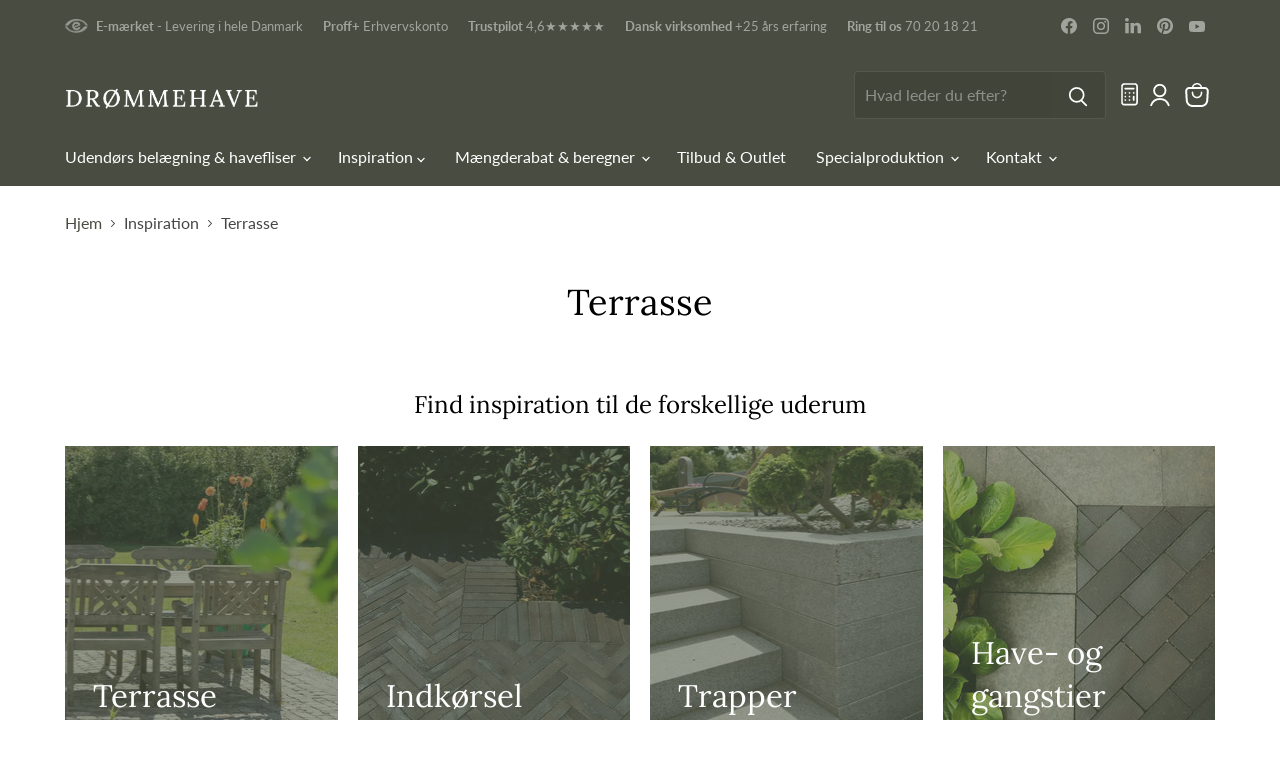

--- FILE ---
content_type: text/html; charset=utf-8
request_url: https://www.droemmehave.dk/pages/terrasse
body_size: 59085
content:
<html class="no-js no-touch" lang="da">
  <head>
    <script src="https://analytics.ahrefs.com/analytics.js" data-key="caalHB7XDhxAv4839KySNw" async></script>
<script>
    window.dataLayer = window.dataLayer || [];
</script>
<!-- Google Tag Manager -->
<script>(function(w,d,s,l,i){w[l]=w[l]||[];w[l].push({'gtm.start':
new Date().getTime(),event:'gtm.js'});var f=d.getElementsByTagName(s)[0],
j=d.createElement(s),dl=l!='dataLayer'?'&l='+l:'';j.async=true;j.src=
'https://www.googletagmanager.com/gtm.js?id='+i+dl;f.parentNode.insertBefore(j,f);
})(window,document,'script','dataLayer','GTM-PV2JR54');</script>
<!-- End Google Tag Manager -->

 
<script>
var cookie_script = document.createElement('script');
cookie_script.setAttribute('src','https://policy.app.cookieinformation.com/uc.js');
cookie_script.setAttribute('data-culture', 'DA');
cookie_script.id = 'CookieConsent';
document.head.appendChild(cookie_script);
 
 

window.addEventListener('CookieInformationConsentGiven', function (event) { if (CookieInformation.getConsentGivenFor('cookie_cat_statistic') && CookieInformation.getConsentGivenFor('cookie_cat_marketing')) {
window.Shopify.customerPrivacy.setTrackingConsent(true, function(e){
 
console.log("Set Tracking Consent", true);
});
}else{
window.Shopify.customerPrivacy.setTrackingConsent(false, function(e){
 
console.log("Set Tracking Consent", false);
});
}
}, false);
 
</script>
                  <script>
              function uet_report_conversion_ClickCheckout() {
                   window.uetq = window.uetq || [];
                   window.uetq.push('event', 'checkoutbuttonclick', {"revenue_value":"0,00","currency":"DKK"});
              }
              </script>
    <script>function uet_report_conversion_ClickQuote() {window.uetq = window.uetq || [];window.uetq.push('event', 'request_quote', {});}</script>
    <script>function uet_report_conversion_AddtoCart() {window.uetq = window.uetq || [];window.uetq.push('event', 'add_to_cart', {});}</script>
    
    <meta charset="utf-8">
    <meta http-equiv="x-ua-compatible" content="IE=edge">

    <link rel="preconnect" href="https://cdn.shopify.com">
    <link rel="preconnect" href="https://fonts.shopifycdn.com">
    <link rel="preconnect" href="https://v.shopify.com">
    <link rel="preconnect" href="https://cdn.shopifycloud.com">

    <title>Terrasse – Drømmehave</title>

    
      <meta name="description" content="Terrasse">
    

    
  <link rel="shortcut icon" href="//www.droemmehave.dk/cdn/shop/files/favicon_32x32.png?v=1695634394" type="image/png">


    
      <link rel="canonical" href="https://www.droemmehave.dk/pages/terrasse" />
    

    <meta name="viewport" content="width=device-width">

    
    















<meta property="og:site_name" content="Drømmehave">
<meta property="og:url" content="https://www.droemmehave.dk/pages/terrasse">
<meta property="og:title" content="Terrasse">
<meta property="og:type" content="website">
<meta property="og:description" content="Terrasse">




    
    
    

    
    
    <meta
      property="og:image"
      content="https://www.droemmehave.dk/cdn/shop/files/Chaussesten-Brosten-Natursten-Droemmehave_1200x1093.png?v=1747207617"
    />
    <meta
      property="og:image:secure_url"
      content="https://www.droemmehave.dk/cdn/shop/files/Chaussesten-Brosten-Natursten-Droemmehave_1200x1093.png?v=1747207617"
    />
    <meta property="og:image:width" content="1200" />
    <meta property="og:image:height" content="1093" />
    
    
    <meta property="og:image:alt" content="Social media image" />
  
















<meta name="twitter:title" content="Terrasse">
<meta name="twitter:description" content="Terrasse">


    
    
    
      
      
      <meta name="twitter:card" content="summary_large_image">
    
    
    <meta
      property="twitter:image"
      content="https://www.droemmehave.dk/cdn/shop/files/Chaussesten-Brosten-Natursten-Droemmehave_1200x600_crop_center.png?v=1747207617"
    />
    <meta property="twitter:image:width" content="1200" />
    <meta property="twitter:image:height" content="600" />
    
    
    <meta property="twitter:image:alt" content="Social media image" />
  



    <link rel="preload" href="//www.droemmehave.dk/cdn/fonts/lato/lato_n4.c3b93d431f0091c8be23185e15c9d1fee1e971c5.woff2" as="font" crossorigin="anonymous">
    <link rel="preload" as="style" href="//www.droemmehave.dk/cdn/shop/t/51/assets/theme.css?v=83705427038017185371765794039">
    <link rel="preload" as="style" href="//www.droemmehave.dk/cdn/shop/t/51/assets/custom.css?v=9837544951464996631734680883">

    <script>window.performance && window.performance.mark && window.performance.mark('shopify.content_for_header.start');</script><meta id="shopify-digital-wallet" name="shopify-digital-wallet" content="/60372418716/digital_wallets/dialog">
<link rel="alternate" hreflang="x-default" href="https://www.droemmehave.dk/pages/terrasse">
<link rel="alternate" hreflang="da" href="https://www.droemmehave.dk/pages/terrasse">
<link rel="alternate" hreflang="da-SE" href="https://www.drommehave.se/pages/terrasse">
<link rel="alternate" hreflang="sv-SE" href="https://www.drommehave.se/sv/pages/terrasse">
<link rel="alternate" hreflang="da-DE" href="https://www.drommehave.nu/pages/terrasse">
<link rel="alternate" hreflang="de-DE" href="https://www.drommehave.nu/de/pages/terrasse">
<script async="async" src="/checkouts/internal/preloads.js?locale=da-DK"></script>
<script id="shopify-features" type="application/json">{"accessToken":"3155be58baef5b69fba1cf3ae4bfcc00","betas":["rich-media-storefront-analytics"],"domain":"www.droemmehave.dk","predictiveSearch":true,"shopId":60372418716,"locale":"da"}</script>
<script>var Shopify = Shopify || {};
Shopify.shop = "droemmehave.myshopify.com";
Shopify.locale = "da";
Shopify.currency = {"active":"DKK","rate":"1.0"};
Shopify.country = "DK";
Shopify.theme = {"name":"winter.Droemmehave.theme\/master\/v3.7","id":155976008012,"schema_name":"Empire","schema_version":"7.0.1","theme_store_id":null,"role":"main"};
Shopify.theme.handle = "null";
Shopify.theme.style = {"id":null,"handle":null};
Shopify.cdnHost = "www.droemmehave.dk/cdn";
Shopify.routes = Shopify.routes || {};
Shopify.routes.root = "/";</script>
<script type="module">!function(o){(o.Shopify=o.Shopify||{}).modules=!0}(window);</script>
<script>!function(o){function n(){var o=[];function n(){o.push(Array.prototype.slice.apply(arguments))}return n.q=o,n}var t=o.Shopify=o.Shopify||{};t.loadFeatures=n(),t.autoloadFeatures=n()}(window);</script>
<script id="shop-js-analytics" type="application/json">{"pageType":"page"}</script>
<script defer="defer" async type="module" src="//www.droemmehave.dk/cdn/shopifycloud/shop-js/modules/v2/client.init-shop-cart-sync_ByjAFD2B.da.esm.js"></script>
<script defer="defer" async type="module" src="//www.droemmehave.dk/cdn/shopifycloud/shop-js/modules/v2/chunk.common_D-UimmQe.esm.js"></script>
<script defer="defer" async type="module" src="//www.droemmehave.dk/cdn/shopifycloud/shop-js/modules/v2/chunk.modal_C_zrfWbZ.esm.js"></script>
<script type="module">
  await import("//www.droemmehave.dk/cdn/shopifycloud/shop-js/modules/v2/client.init-shop-cart-sync_ByjAFD2B.da.esm.js");
await import("//www.droemmehave.dk/cdn/shopifycloud/shop-js/modules/v2/chunk.common_D-UimmQe.esm.js");
await import("//www.droemmehave.dk/cdn/shopifycloud/shop-js/modules/v2/chunk.modal_C_zrfWbZ.esm.js");

  window.Shopify.SignInWithShop?.initShopCartSync?.({"fedCMEnabled":true,"windoidEnabled":true});

</script>
<script>(function() {
  var isLoaded = false;
  function asyncLoad() {
    if (isLoaded) return;
    isLoaded = true;
    var urls = ["https:\/\/woolyfeed-tags.nyc3.cdn.digitaloceanspaces.com\/droemmehave.myshopify.com\/1307598823.js?shop=droemmehave.myshopify.com","https:\/\/ecommplugins-scripts.trustpilot.com\/v2.1\/js\/header.min.js?settings=eyJrZXkiOiJ1ekhCWjg2NTRvNTd4RmJHIiwicyI6InNrdSJ9\u0026shop=droemmehave.myshopify.com","https:\/\/ecommplugins-trustboxsettings.trustpilot.com\/droemmehave.myshopify.com.js?settings=1734354084127\u0026shop=droemmehave.myshopify.com","https:\/\/cdn1.profitmetrics.io\/1FE9C25A66C1CFBA\/shopify-bundle.js?shop=droemmehave.myshopify.com","https:\/\/cdn.logbase.io\/lb-upsell-wrapper.js?shop=droemmehave.myshopify.com","\/\/cdn.shopify.com\/proxy\/b7f104e8dd90ee28ed59085c6ca18d4a194b3e053b7bd84ddb81ddc3d35bdaeb\/b2b-solution.bsscommerce.com\/js\/bss-b2b-cp.js?shop=droemmehave.myshopify.com\u0026sp-cache-control=cHVibGljLCBtYXgtYWdlPTkwMA","https:\/\/static.klaviyo.com\/onsite\/js\/TCMt49\/klaviyo.js?company_id=TCMt49\u0026shop=droemmehave.myshopify.com","\/\/cdn.shopify.com\/proxy\/b24a6cd94858be9392550b4ebdb4aa9207c748d6adcd05c97d43531a4a556873\/shopify-script-tags.s3.eu-west-1.amazonaws.com\/smartseo\/instantpage.js?shop=droemmehave.myshopify.com\u0026sp-cache-control=cHVibGljLCBtYXgtYWdlPTkwMA"];
    for (var i = 0; i < urls.length; i++) {
      var s = document.createElement('script');
      s.type = 'text/javascript';
      s.async = true;
      s.src = urls[i];
      var x = document.getElementsByTagName('script')[0];
      x.parentNode.insertBefore(s, x);
    }
  };
  if(window.attachEvent) {
    window.attachEvent('onload', asyncLoad);
  } else {
    window.addEventListener('load', asyncLoad, false);
  }
})();</script>
<script id="__st">var __st={"a":60372418716,"offset":3600,"reqid":"dd6f6ae1-0fd1-4b78-9da7-38c2ae475bda-1769476370","pageurl":"www.droemmehave.dk\/pages\/terrasse","s":"pages-91472232604","u":"e4728fa4fbae","p":"page","rtyp":"page","rid":91472232604};</script>
<script>window.ShopifyPaypalV4VisibilityTracking = true;</script>
<script id="captcha-bootstrap">!function(){'use strict';const t='contact',e='account',n='new_comment',o=[[t,t],['blogs',n],['comments',n],[t,'customer']],c=[[e,'customer_login'],[e,'guest_login'],[e,'recover_customer_password'],[e,'create_customer']],r=t=>t.map((([t,e])=>`form[action*='/${t}']:not([data-nocaptcha='true']) input[name='form_type'][value='${e}']`)).join(','),a=t=>()=>t?[...document.querySelectorAll(t)].map((t=>t.form)):[];function s(){const t=[...o],e=r(t);return a(e)}const i='password',u='form_key',d=['recaptcha-v3-token','g-recaptcha-response','h-captcha-response',i],f=()=>{try{return window.sessionStorage}catch{return}},m='__shopify_v',_=t=>t.elements[u];function p(t,e,n=!1){try{const o=window.sessionStorage,c=JSON.parse(o.getItem(e)),{data:r}=function(t){const{data:e,action:n}=t;return t[m]||n?{data:e,action:n}:{data:t,action:n}}(c);for(const[e,n]of Object.entries(r))t.elements[e]&&(t.elements[e].value=n);n&&o.removeItem(e)}catch(o){console.error('form repopulation failed',{error:o})}}const l='form_type',E='cptcha';function T(t){t.dataset[E]=!0}const w=window,h=w.document,L='Shopify',v='ce_forms',y='captcha';let A=!1;((t,e)=>{const n=(g='f06e6c50-85a8-45c8-87d0-21a2b65856fe',I='https://cdn.shopify.com/shopifycloud/storefront-forms-hcaptcha/ce_storefront_forms_captcha_hcaptcha.v1.5.2.iife.js',D={infoText:'Beskyttet af hCaptcha',privacyText:'Beskyttelse af persondata',termsText:'Vilkår'},(t,e,n)=>{const o=w[L][v],c=o.bindForm;if(c)return c(t,g,e,D).then(n);var r;o.q.push([[t,g,e,D],n]),r=I,A||(h.body.append(Object.assign(h.createElement('script'),{id:'captcha-provider',async:!0,src:r})),A=!0)});var g,I,D;w[L]=w[L]||{},w[L][v]=w[L][v]||{},w[L][v].q=[],w[L][y]=w[L][y]||{},w[L][y].protect=function(t,e){n(t,void 0,e),T(t)},Object.freeze(w[L][y]),function(t,e,n,w,h,L){const[v,y,A,g]=function(t,e,n){const i=e?o:[],u=t?c:[],d=[...i,...u],f=r(d),m=r(i),_=r(d.filter((([t,e])=>n.includes(e))));return[a(f),a(m),a(_),s()]}(w,h,L),I=t=>{const e=t.target;return e instanceof HTMLFormElement?e:e&&e.form},D=t=>v().includes(t);t.addEventListener('submit',(t=>{const e=I(t);if(!e)return;const n=D(e)&&!e.dataset.hcaptchaBound&&!e.dataset.recaptchaBound,o=_(e),c=g().includes(e)&&(!o||!o.value);(n||c)&&t.preventDefault(),c&&!n&&(function(t){try{if(!f())return;!function(t){const e=f();if(!e)return;const n=_(t);if(!n)return;const o=n.value;o&&e.removeItem(o)}(t);const e=Array.from(Array(32),(()=>Math.random().toString(36)[2])).join('');!function(t,e){_(t)||t.append(Object.assign(document.createElement('input'),{type:'hidden',name:u})),t.elements[u].value=e}(t,e),function(t,e){const n=f();if(!n)return;const o=[...t.querySelectorAll(`input[type='${i}']`)].map((({name:t})=>t)),c=[...d,...o],r={};for(const[a,s]of new FormData(t).entries())c.includes(a)||(r[a]=s);n.setItem(e,JSON.stringify({[m]:1,action:t.action,data:r}))}(t,e)}catch(e){console.error('failed to persist form',e)}}(e),e.submit())}));const S=(t,e)=>{t&&!t.dataset[E]&&(n(t,e.some((e=>e===t))),T(t))};for(const o of['focusin','change'])t.addEventListener(o,(t=>{const e=I(t);D(e)&&S(e,y())}));const B=e.get('form_key'),M=e.get(l),P=B&&M;t.addEventListener('DOMContentLoaded',(()=>{const t=y();if(P)for(const e of t)e.elements[l].value===M&&p(e,B);[...new Set([...A(),...v().filter((t=>'true'===t.dataset.shopifyCaptcha))])].forEach((e=>S(e,t)))}))}(h,new URLSearchParams(w.location.search),n,t,e,['guest_login'])})(!1,!0)}();</script>
<script integrity="sha256-4kQ18oKyAcykRKYeNunJcIwy7WH5gtpwJnB7kiuLZ1E=" data-source-attribution="shopify.loadfeatures" defer="defer" src="//www.droemmehave.dk/cdn/shopifycloud/storefront/assets/storefront/load_feature-a0a9edcb.js" crossorigin="anonymous"></script>
<script data-source-attribution="shopify.dynamic_checkout.dynamic.init">var Shopify=Shopify||{};Shopify.PaymentButton=Shopify.PaymentButton||{isStorefrontPortableWallets:!0,init:function(){window.Shopify.PaymentButton.init=function(){};var t=document.createElement("script");t.src="https://www.droemmehave.dk/cdn/shopifycloud/portable-wallets/latest/portable-wallets.da.js",t.type="module",document.head.appendChild(t)}};
</script>
<script data-source-attribution="shopify.dynamic_checkout.buyer_consent">
  function portableWalletsHideBuyerConsent(e){var t=document.getElementById("shopify-buyer-consent"),n=document.getElementById("shopify-subscription-policy-button");t&&n&&(t.classList.add("hidden"),t.setAttribute("aria-hidden","true"),n.removeEventListener("click",e))}function portableWalletsShowBuyerConsent(e){var t=document.getElementById("shopify-buyer-consent"),n=document.getElementById("shopify-subscription-policy-button");t&&n&&(t.classList.remove("hidden"),t.removeAttribute("aria-hidden"),n.addEventListener("click",e))}window.Shopify?.PaymentButton&&(window.Shopify.PaymentButton.hideBuyerConsent=portableWalletsHideBuyerConsent,window.Shopify.PaymentButton.showBuyerConsent=portableWalletsShowBuyerConsent);
</script>
<script data-source-attribution="shopify.dynamic_checkout.cart.bootstrap">document.addEventListener("DOMContentLoaded",(function(){function t(){return document.querySelector("shopify-accelerated-checkout-cart, shopify-accelerated-checkout")}if(t())Shopify.PaymentButton.init();else{new MutationObserver((function(e,n){t()&&(Shopify.PaymentButton.init(),n.disconnect())})).observe(document.body,{childList:!0,subtree:!0})}}));
</script>

<script>window.performance && window.performance.mark && window.performance.mark('shopify.content_for_header.end');</script>

    <link href="//www.droemmehave.dk/cdn/shop/t/51/assets/theme.css?v=83705427038017185371765794039" rel="stylesheet" type="text/css" media="all" />
    <link href="//www.droemmehave.dk/cdn/shop/t/51/assets/custom.css?v=9837544951464996631734680883" rel="stylesheet" type="text/css" media="all" />

    
    <script>
      window.Theme = window.Theme || {};
      window.Theme.version = '7.0.1';
      window.Theme.name = 'Empire';
      window.Theme.routes = {
        "root_url": "/",
        "account_url": "/account",
        "account_login_url": "/account/login",
        "account_logout_url": "/account/logout",
        "account_register_url": "/account/register",
        "account_addresses_url": "/account/addresses",
        "collections_url": "/collections",
        "all_products_collection_url": "/collections/all",
        "search_url": "/search",
        "cart_url": "/cart",
        "cart_add_url": "/cart/add",
        "cart_change_url": "/cart/change",
        "cart_clear_url": "/cart/clear",
        "product_recommendations_url": "/recommendations/products",
      };
    </script>
    

  



<script>document.addEventListener("DOMContentLoaded",function(){window.location.pathname.includes("/collections")&&document.querySelectorAll("a[href*=yook-offset-product]").forEach(function(o){var e=o.closest("li");e&&(e.style.display="none")})});</script>

        
        <!-- BEGIN app block: shopify://apps/hulk-form-builder/blocks/app-embed/b6b8dd14-356b-4725-a4ed-77232212b3c3 --><!-- BEGIN app snippet: hulkapps-formbuilder-theme-ext --><script type="text/javascript">
  
  if (typeof window.formbuilder_customer != "object") {
        window.formbuilder_customer = {}
  }

  window.hulkFormBuilder = {
    form_data: {},
    shop_data: {"shop_Wia-mLcPBaKTzuG-bZmy5g":{"shop_uuid":"Wia-mLcPBaKTzuG-bZmy5g","shop_timezone":"Europe\/Copenhagen","shop_id":80966,"shop_is_after_submit_enabled":true,"shop_shopify_plan":"Advanced","shop_shopify_domain":"droemmehave.myshopify.com","shop_created_at":"2023-03-27T04:55:36.264-05:00","is_skip_metafield":false,"shop_deleted":false,"shop_disabled":false}},
    settings_data: {"shop_settings":{"shop_customise_msgs":[],"default_customise_msgs":{"is_required":"is required","thank_you":"Thank you! The form was submitted successfully.","processing":"Processing...","valid_data":"Please provide valid data","valid_email":"Provide valid email format","valid_tags":"HTML Tags are not allowed","valid_phone":"Provide valid phone number","valid_captcha":"Please provide valid captcha response","valid_url":"Provide valid URL","only_number_alloud":"Provide valid number in","number_less":"must be less than","number_more":"must be more than","image_must_less":"Image must be less than 20MB","image_number":"Images allowed","image_extension":"Invalid extension! Please provide image file","error_image_upload":"Error in image upload. Please try again.","error_file_upload":"Error in file upload. Please try again.","your_response":"Your response","error_form_submit":"Error occur.Please try again after sometime.","email_submitted":"Form with this email is already submitted","invalid_email_by_zerobounce":"The email address you entered appears to be invalid. Please check it and try again.","download_file":"Download file","card_details_invalid":"Your card details are invalid","card_details":"Card details","please_enter_card_details":"Please enter card details","card_number":"Card number","exp_mm":"Exp MM","exp_yy":"Exp YY","crd_cvc":"CVV","payment_value":"Payment amount","please_enter_payment_amount":"Please enter payment amount","address1":"Address line 1","address2":"Address line 2","city":"City","province":"Province","zipcode":"Zip code","country":"Country","blocked_domain":"This form does not accept addresses from","file_must_less":"File must be less than 20MB","file_extension":"Invalid extension! Please provide file","only_file_number_alloud":"files allowed","previous":"Previous","next":"Next","must_have_a_input":"Please enter at least one field.","please_enter_required_data":"Please enter required data","atleast_one_special_char":"Include at least one special character","atleast_one_lowercase_char":"Include at least one lowercase character","atleast_one_uppercase_char":"Include at least one uppercase character","atleast_one_number":"Include at least one number","must_have_8_chars":"Must have 8 characters long","be_between_8_and_12_chars":"Be between 8 and 12 characters long","please_select":"Please Select","phone_submitted":"Form with this phone number is already submitted","user_res_parse_error":"Error while submitting the form","valid_same_values":"values must be same","product_choice_clear_selection":"Clear Selection","picture_choice_clear_selection":"Clear Selection","remove_all_for_file_image_upload":"Remove All","invalid_file_type_for_image_upload":"You can't upload files of this type.","invalid_file_type_for_signature_upload":"You can't upload files of this type.","max_files_exceeded_for_file_upload":"You can not upload any more files.","max_files_exceeded_for_image_upload":"You can not upload any more files.","file_already_exist":"File already uploaded","max_limit_exceed":"You have added the maximum number of text fields.","cancel_upload_for_file_upload":"Cancel upload","cancel_upload_for_image_upload":"Cancel upload","cancel_upload_for_signature_upload":"Cancel upload"},"shop_blocked_domains":[]}},
    features_data: {"shop_plan_features":{"shop_plan_features":["unlimited-forms","full-design-customization","export-form-submissions","multiple-recipients-for-form-submissions","multiple-admin-notifications","enable-captcha","unlimited-file-uploads","save-submitted-form-data","set-auto-response-message","conditional-logic","form-banner","save-as-draft-facility","include-user-response-in-admin-email","disable-form-submission","file-upload"]}},
    shop: null,
    shop_id: null,
    plan_features: null,
    validateDoubleQuotes: false,
    assets: {
      extraFunctions: "https://cdn.shopify.com/extensions/019bb5ee-ec40-7527-955d-c1b8751eb060/form-builder-by-hulkapps-50/assets/extra-functions.js",
      extraStyles: "https://cdn.shopify.com/extensions/019bb5ee-ec40-7527-955d-c1b8751eb060/form-builder-by-hulkapps-50/assets/extra-styles.css",
      bootstrapStyles: "https://cdn.shopify.com/extensions/019bb5ee-ec40-7527-955d-c1b8751eb060/form-builder-by-hulkapps-50/assets/theme-app-extension-bootstrap.css"
    },
    translations: {
      htmlTagNotAllowed: "HTML Tags are not allowed",
      sqlQueryNotAllowed: "SQL Queries are not allowed",
      doubleQuoteNotAllowed: "Double quotes are not allowed",
      vorwerkHttpWwwNotAllowed: "The words \u0026#39;http\u0026#39; and \u0026#39;www\u0026#39; are not allowed. Please remove them and try again.",
      maxTextFieldsReached: "You have added the maximum number of text fields.",
      avoidNegativeWords: "Avoid negative words: Don\u0026#39;t use negative words in your contact message.",
      customDesignOnly: "This form is for custom designs requests. For general inquiries please contact our team at info@stagheaddesigns.com",
      zerobounceApiErrorMsg: "We couldn\u0026#39;t verify your email due to a technical issue. Please try again later.",
    }

  }

  

  window.FbThemeAppExtSettingsHash = {}
  
</script><!-- END app snippet --><!-- END app block --><!-- BEGIN app block: shopify://apps/bss-b2b-solution/blocks/config-header/451233f2-9631-4c49-8b6f-057e4ebcde7f -->

<script id="bss-b2b-config-data">
  	if (typeof BSS_B2B == 'undefined') {
  		var BSS_B2B = {};
	}

	
        BSS_B2B.storeId = 9629;
        BSS_B2B.currentPlan = "false";
        BSS_B2B.planCode = "advanced";
        BSS_B2B.shopModules = JSON.parse('[{"code":"qb","status":0},{"code":"cp","status":1},{"code":"act","status":1},{"code":"form","status":1},{"code":"tax_exempt","status":0},{"code":"amo","status":0},{"code":"mc","status":0},{"code":"public_api","status":0},{"code":"dc","status":0},{"code":"cart_note","status":0},{"code":"mo","status":1},{"code":"tax_display","status":1},{"code":"sr","status":0},{"code":"bogo","status":0},{"code":"qi","status":0},{"code":"ef","status":0},{"code":"pl","status":0}]');
        BSS_B2B.subscriptionModules = JSON.parse('[]');
        var bssB2bApiServer = "https://b2b-solution-api.bsscommerce.com";
        var bssB2bCmsUrl = "https://b2b-solution.bsscommerce.com";
        var bssGeoServiceUrl = "https://geo-ip-service.bsscommerce.com";
        var bssB2bCheckoutUrl = "https://b2b-solution-checkout.bsscommerce.com";
    

	
		BSS_B2B.integrationApp = [{"app_id":5,"app_name":"Klaviyo","status":1}];
	

	
		BSS_B2B.advancedSetting = {"shop_id":9629,"checkout_customization":{"discountTitle":"","useShopifyDiscount":false},"price_override":0};
	

	
		
		
		BSS_B2B.configData = [].concat([{"i":2150142928,"n":"test bss","at":3,"ci":"7064135696716","mct":0,"pct":0,"xpct":0,"dt":2,"dv":"50.00","sd":"2024-12-19T10:04:09.000Z","ed":"2024-12-19T10:04:09.000Z","st":"17:04:00","et":"17:04:00","ef":0,"eed":0,"t":"IV5fgca92aPsdcx9Y3yUgEC1pS+uWqWKK8t0F9B8v/Q="},{"i":640591,"n":"b2b - 7.5%","p":1,"at":4,"ct":"b2b","mct":0,"pct":3,"pt":"b2bpricing","xpct":0,"dt":2,"dv":"7.50","sd":"2023-04-25T10:48:40.000Z","ed":"2023-04-25T10:48:40.000Z","st":"12:48:00","et":"12:48:00","ef":0,"eed":0,"t":"1uEj5FdtljZMzA0jUaso3iTIqCJMO6guJsFpIOUeFPI="}],[],[],[],[],[],[],[],[],[],);
		BSS_B2B.cpSettings = {"cpType":2,"default_price_color":"#494d41","price_applied_cp_color":"#494d41"};
		BSS_B2B.customPricingSettings = {"cart_total":null,"cart_subtotal":"","theme_patterns":null,"ajax_cart_total":null,"ajax_cart_wrapper":null,"cart_checkout_btn":null,"product_cart_form":null,"product_min_price":".price__compare-at--min","product_now_price":"","ajax_cart_subtotal":null,"product_from_price":null,"product_sale_price":"","product_unit_price":null,"quick_view_wrapper":null,"cart_quantity_input":null,"quick_view_cart_btn":null,"ajax_cart_update_btn":null,"cart_item_line_price":"","cart_update_cart_btn":null,"product_lowest_price":null,"quick_view_min_price":null,"quick_view_now_price":null,"product_compare_price":".price__compare-at--single","product_regular_price":null,"product_variant_price":".price__compare-at--max","quick_view_action_btn":null,"quick_view_from_price":null,"quick_view_sale_price":null,"quick_view_unit_price":null,"ajax_cart_checkout_btn":null,"product_buy_it_now_btn":null,"product_featured_price":".price__current","ajax_cart_action_button":null,"cart_item_regular_price":"","quick_view_checkout_btn":null,"quick_view_lowest_price":null,"ajax_cart_quantity_input":null,"cart_item_original_price":"","quick_view_compare_price":null,"quick_view_regular_price":null,"quick_view_variant_price":null,"ajax_cart_item_line_price":null,"quick_view_featured_price":null,"quick_view_current_variant":null,"ajax_cart_item_regular_price":null,"cart_time_delay_changing_qty":10,"cart_time_delay_re_calculate":10,"product_select_variant_input":null,"product_variant_option_input":null,"ajax_cart_item_original_price":null,"cart_original_item_line_price":"","product_current_variant_price":"","quick_view_time_delay_opening":500,"ajax_cart_time_delay_changing_qty":497,"ajax_cart_time_delay_opening_cart":9,"product_time_delay_change_variant":10,"ajax_cart_original_item_line_price":null,"quick_view_time_delay_changing_variant":600};
	
	
	
	
	
	
	
	
	
	
		

		
			BSS_B2B.taxDisplayTranslations = {"excluded_vat_text":"ekskl. moms","included_vat_text":" "};
		

		BSS_B2B.taxDisplayRules = [{"id":721,"shop_id":9629,"name":"B2B, ekskl. moms","status":1,"apply_to":4,"customer_tags":"b2b","customer_ids":"","product_condition_type":0,"product_ids":"","product_collections":"","product_tags":"","display_price_type":2,"ratio_type":3,"inc_text_color":"#000000","exc_text_color":"#000000","apply_to_page":3}];
		BSS_B2B.allVatCountries = [{"tax":0.25,"code":"DK"},{"tax":0.25,"code":"SE"}];
		BSS_B2B.taxOverrides = [];
	
	
	
	
		BSS_B2B.rfGeneralSettings = {"form_success_notification":"Bruger blev oprettet","sent_email_success_notification":"We have sent an email to {email}, please click on the included link to verify your email address","form_edit_success_notification":"Bruger blev rettet","form_fail_notification":"Created wholesaler failed","form_edit_fail_notification":"Edited wholesaler failed","vat_valid":"Gyldigt CVR-nummer","vat_not_valid":"CVR-nummer er ikke gyldigt (Husk \"DK\" før tal, f.eks. DK12345678). Indtast venligst igen","customer_exist":"Kunde e-mail eksisterer allerede. Kontakt os venligst.","required_field":"Dette felt er påkrævet","password_too_short":"Kodeord er for kort (Mindst 5 karakterer)","password_invalid_with_spaces":"Password cannot start or end with spaces","password_error_label":"Password must include:","min_password":"Kodeord er for kort (Mindst {number} karakterer)","at_least_number":"At least one number","at_least_special":"At least one special character","mixture_upper_lower":"At least one uppercase letter","email_format":"Skal være e-mail format","email_contain_invalid_domain":"Ugyldig email","error_created_account_on_shopify":"Error when creating account on Shopify","loadingForm":"Henter...","create":"Create","phone_is_invalid":"Telefonnummer er ugyldig","phone_has_already_been_taken":"Phone has already been taken","country_invalid":"Country is not valid. Please choose country again","complete_reCapcha_task":"Please complete reCAPTCHA task","abn_valid":"This ABN is registered to","abn_not_valid":"ABN is not valid. Please re-enter","gst_valid":"VALID India GST NUMBER","gst_not_valid":"India GST number is not valid. Please re-enter","uk_valid":"VALID UK VAT NUMBER","uk_not_valid":"UK VAT number is not valid. Please re-enter","us_ein_valid":"VALID US EIN NUMBER","us_ein_not_valid":"US EIN number is not valid. Please re-enter","text_color_success":"#326232","text_color_failed":"#970c0c","submit_button_color":"#5b6051","registration_forms":"Opret Proff+ konto","email_is_invalid":"E-mail er ugyldig","complete_privacy_policy":"Please accept the privacy policy","default_form_title":"Create account","submit_button":"Tilmeld","first_name":"Fornavn","last_name":"Efternavn","email":"E-mail","password":"Kodeord","registerPage_url":"/pages/opret-proff-konto"};
	
	
</script>






<script id="bss-b2b-customize">
	// eslint-disable-next-line no-console
console.log("B2B hooks")
window.bssB2BHooks = window.bssB2BHooks || {
    actions: {},
    filters: {},
};

window.BSS_B2B = window.BSS_B2B || {};

window.BSS_B2B.addAction = (tag, callback) => {
    window.bssB2BHooks.actions[tag] = callback;
}
window.BSS_B2B.addFilter = (tag,  value) => {
    window.bssB2BHooks.filters[tag] = value;
}

function fixItemFormDataInRfInitRegistrationForm({ item }) {
        if(item.type === 'select') {
            item.values.map(itemSelect => {
                if (itemSelect.selected) {
                    itemSelect.selected = false;
                }
            });
            item.values.unshift({ label: "", value: "", selected: true });
        }

    return item;
}
window.BSS_B2B.addFilter('fix_item_formData_in_rf_initRegistrationForm', fixItemFormDataInRfInitRegistrationForm);
 
const blockCheckout = ({ }) => {
 if ($('.cart__terms.checkbox-container input').is(':checked')) {
     $("#cart__terms-error-message").css({"opacity":"0","height":"0"});
    return false
 } else {
   $("#cart__terms-error-message").css({"opacity":"1","height":"auto"});
    return true
 }
}
window.BSS_B2B.addFilter('block_checkout', blockCheckout);

let calculatePrice = (priceProduct) => {
        let price = 0;
        let placeholderRegex = /\{\{\s*(\w+)\s*\}\}/;
        let formatString = BSS_B2B.money_format;
        switch (formatString.match(placeholderRegex)[1]) {
            case 'amount':
                price = parseFloat(priceProduct.innerText.replace(/[^\d,.]/g, '').replace(',', ''));
                break;
            case 'amount_no_decimals':
                price = parseFloat(priceProduct.innerText.replace(/[^\d]/g, ''));
                break;
            case 'amount_with_comma_separator':
                price = parseFloat(priceProduct.innerText.replace(/[^\d,,]/g, '').replace(',', '.'));
                break;
            case 'amount_no_decimals_with_comma_separator':
                price = parseFloat(priceProduct.innerText.replace(/[^\d]/g, ''));
                break;
        }
        return price;
    };

document.addEventListener("doneCalcVatPriceOnProductPage", function (e) {
  const excludedVatPriceEle = document.querySelector(".bss-b2b-product-vat > .bss-b2b-product-vat-price-no-vat");
  const excludedVatPrice = calculatePrice(excludedVatPriceEle);
  if (excludedVatPrice) {
    const inputQty = document.querySelector(".quantity-main-container > input").value;
    if (inputQty) {
      const totalValue = excludedVatPrice * inputQty;
      const totalPriceEle = document.querySelector("#totalsPriceDisplayExVat");
      totalPriceEle.innerText = BSS_B2B.formatMoney(totalValue*100)
    }
  }
});;
</script>

<style></style><style>
    [bss-b2b-cart-item-key],
    [bss-b2b-product-id],
    [bss-b2b-variant-id],
    [bss-b2b-cart-item-key],
    [bss-b2b-cart-total-price],
    [bss-b2b-cart-total-discount],
    [data-cart-item-regular-price],
    [bss-b2b-ajax-cart-subtotal],
    [data-cart-subtotal] {
        visibility: hidden;
    }
</style><style></style>



<script id="bss-b2b-store-data" type="application/json">
{
  "shop": {
    "domain": "www.droemmehave.dk",
    "permanent_domain": "droemmehave.myshopify.com",
    "url": "https://www.droemmehave.dk",
    "secure_url": "https://www.droemmehave.dk",
    "money_format": "{{amount_with_comma_separator}} DKK",
    "currency": "DKK",
    "cart_current_currency": "DKK",
    "multi_currencies": [
        
            "DKK",
        
            "EUR",
        
            "SEK"
        
    ]
  },
  "customer": {
    "id": null,
    "tags": null,
    "tax_exempt": null,
    "first_name": null,
    "last_name": null,
    "phone": null,
    "email": "",
	"country_code": "",
	"addresses": [
		
	]
  },
  "cart": {"note":null,"attributes":{},"original_total_price":0,"total_price":0,"total_discount":0,"total_weight":0.0,"item_count":0,"items":[],"requires_shipping":false,"currency":"DKK","items_subtotal_price":0,"cart_level_discount_applications":[],"checkout_charge_amount":0},
  "line_item_products": [],
  "template": "page",
  "product": "bnVsbA==",
  "product_collections": [
    
  ],
  "collection": null,
  "collections": [
    
  ],
  "taxes_included": true
}
</script>




	<script src="https://cdn.shopify.com/extensions/019bf9d2-1613-7352-b419-c99925e19a0a/version_3f6e9d09-2026-01-26_17h20m/assets/bss-b2b-state.js" defer="defer"></script>



	<script src="https://cdn.shopify.com/extensions/019bf9d2-1613-7352-b419-c99925e19a0a/version_3f6e9d09-2026-01-26_17h20m/assets/bss-b2b-phone.js" defer="defer"></script>
	<script src="https://cdn.shopify.com/extensions/019bf9d2-1613-7352-b419-c99925e19a0a/version_3f6e9d09-2026-01-26_17h20m/assets/bss-b2b-rf-js.js" defer="defer"></script>




<script src="https://cdn.shopify.com/extensions/019bf9d2-1613-7352-b419-c99925e19a0a/version_3f6e9d09-2026-01-26_17h20m/assets/bss-b2b-decode.js" async></script>
<script src="https://cdn.shopify.com/extensions/019bf9d2-1613-7352-b419-c99925e19a0a/version_3f6e9d09-2026-01-26_17h20m/assets/bss-b2b-integrate.js" defer="defer"></script>


	<script src="https://cdn.shopify.com/extensions/019bf9d2-1613-7352-b419-c99925e19a0a/version_3f6e9d09-2026-01-26_17h20m/assets/bss-b2b-jquery-341.js" defer="defer"></script>
	<script src="https://cdn.shopify.com/extensions/019bf9d2-1613-7352-b419-c99925e19a0a/version_3f6e9d09-2026-01-26_17h20m/assets/bss-b2b-js.js" defer="defer"></script>



<!-- END app block --><!-- BEGIN app block: shopify://apps/pro-warnings-notifications/blocks/app-embed/1c175268-b703-49c5-93a2-b91bb721356a -->
<!-- END app block --><!-- BEGIN app block: shopify://apps/smart-seo/blocks/smartseo/7b0a6064-ca2e-4392-9a1d-8c43c942357b --><meta name="smart-seo-integrated" content="true" /><!-- metatagsSavedToSEOFields: true --><!-- BEGIN app snippet: smartseo.custom.schemas.jsonld --><!-- END app snippet --><!-- END app block --><!-- BEGIN app block: shopify://apps/judge-me-reviews/blocks/judgeme_core/61ccd3b1-a9f2-4160-9fe9-4fec8413e5d8 --><!-- Start of Judge.me Core -->






<link rel="dns-prefetch" href="https://cdnwidget.judge.me">
<link rel="dns-prefetch" href="https://cdn.judge.me">
<link rel="dns-prefetch" href="https://cdn1.judge.me">
<link rel="dns-prefetch" href="https://api.judge.me">

<script data-cfasync='false' class='jdgm-settings-script'>window.jdgmSettings={"pagination":5,"disable_web_reviews":false,"badge_no_review_text":"Ingen anmeldelser","badge_n_reviews_text":"{{ n }} anmeldelse/anmeldelser","hide_badge_preview_if_no_reviews":true,"badge_hide_text":false,"enforce_center_preview_badge":false,"widget_title":"Kundeanmeldelser","widget_open_form_text":"Skriv en anmeldelse","widget_close_form_text":"Annuller anmeldelse","widget_refresh_page_text":"Opdater siden","widget_summary_text":"Baseret på {{ number_of_reviews }} anmeldelse/anmeldelser","widget_no_review_text":"Vær den første til at skrive en anmeldelse","widget_name_field_text":"Visningsnavn","widget_verified_name_field_text":"Verificeret navn (offentligt)","widget_name_placeholder_text":"Visningsnavn","widget_required_field_error_text":"Dette felt er påkrævet.","widget_email_field_text":"E-mailadresse","widget_verified_email_field_text":"Verificeret email (privat, kan ikke redigeres)","widget_email_placeholder_text":"Din e-mailadresse","widget_email_field_error_text":"Indtast venligst en gyldig e-mailadresse.","widget_rating_field_text":"Vurdering","widget_review_title_field_text":"Anmeldelsestitel","widget_review_title_placeholder_text":"Giv din anmeldelse en titel","widget_review_body_field_text":"Anmeldelsesindhold","widget_review_body_placeholder_text":"Begynd at skrive her...","widget_pictures_field_text":"Billede/Video (valgfrit)","widget_submit_review_text":"Indsend anmeldelse","widget_submit_verified_review_text":"Indsend verificeret anmeldelse","widget_submit_success_msg_with_auto_publish":"Tak! Opdater venligst siden om et øjeblik for at se din anmeldelse. Du kan fjerne eller redigere din anmeldelse ved at logge ind på \u003ca href='https://judge.me/login' target='_blank' rel='nofollow noopener'\u003eJudge.me\u003c/a\u003e","widget_submit_success_msg_no_auto_publish":"Tak! Din anmeldelse vil blive offentliggjort, så snart den er godkendt af butiksadministratoren. Du kan fjerne eller redigere din anmeldelse ved at logge ind på \u003ca href='https://judge.me/login' target='_blank' rel='nofollow noopener'\u003eJudge.me\u003c/a\u003e","widget_show_default_reviews_out_of_total_text":"Viser {{ n_reviews_shown }} ud af {{ n_reviews }} anmeldelser.","widget_show_all_link_text":"Vis alle","widget_show_less_link_text":"Vis mindre","widget_author_said_text":"{{ reviewer_name }} sagde:","widget_days_text":"{{ n }} dag/dage siden","widget_weeks_text":"{{ n }} uge/uger siden","widget_months_text":"{{ n }} måned/måneder siden","widget_years_text":"{{ n }} år siden","widget_yesterday_text":"I går","widget_today_text":"I dag","widget_replied_text":"\u003e\u003e {{ shop_name }} svarede:","widget_read_more_text":"Læs mere","widget_reviewer_name_as_initial":"","widget_rating_filter_color":"#fbcd0a","widget_rating_filter_see_all_text":"Se alle anmeldelser","widget_sorting_most_recent_text":"Seneste","widget_sorting_highest_rating_text":"Højeste vurdering","widget_sorting_lowest_rating_text":"Laveste vurdering","widget_sorting_with_pictures_text":"Kun billeder","widget_sorting_most_helpful_text":"Mest hjælpsom","widget_open_question_form_text":"Stil et spørgsmål","widget_reviews_subtab_text":"Anmeldelser","widget_questions_subtab_text":"Spørgsmål","widget_question_label_text":"Spørgsmål","widget_answer_label_text":"Svar","widget_question_placeholder_text":"Skriv dit spørgsmål her","widget_submit_question_text":"Indsend spørgsmål","widget_question_submit_success_text":"Tak for dit spørgsmål! Vi vil give dig besked, når det bliver besvaret.","verified_badge_text":"Verificeret","verified_badge_bg_color":"","verified_badge_text_color":"","verified_badge_placement":"left-of-reviewer-name","widget_review_max_height":"","widget_hide_border":false,"widget_social_share":false,"widget_thumb":false,"widget_review_location_show":false,"widget_location_format":"","all_reviews_include_out_of_store_products":true,"all_reviews_out_of_store_text":"(uden for butikken)","all_reviews_pagination":100,"all_reviews_product_name_prefix_text":"om","enable_review_pictures":true,"enable_question_anwser":false,"widget_theme":"default","review_date_format":"mm/dd/yyyy","default_sort_method":"most-recent","widget_product_reviews_subtab_text":"Produktanmeldelser","widget_shop_reviews_subtab_text":"Butikanmeldelser","widget_other_products_reviews_text":"Anmeldelser for andre produkter","widget_store_reviews_subtab_text":"Butikanmeldelser","widget_no_store_reviews_text":"Denne butik har endnu ikke modtaget nogen anmeldelser","widget_web_restriction_product_reviews_text":"Dette produkt har endnu ikke modtaget nogen anmeldelser","widget_no_items_text":"Ingen elementer fundet","widget_show_more_text":"Vis flere","widget_write_a_store_review_text":"Skriv en butikanmeldelse","widget_other_languages_heading":"Anmeldelser på andre sprog","widget_translate_review_text":"Oversæt anmeldelse til {{ language }}","widget_translating_review_text":"Oversætter...","widget_show_original_translation_text":"Vis original ({{ language }})","widget_translate_review_failed_text":"Anmeldelsen kunne ikke oversættes.","widget_translate_review_retry_text":"Prøv igen","widget_translate_review_try_again_later_text":"Prøv igen senere","show_product_url_for_grouped_product":false,"widget_sorting_pictures_first_text":"Billeder først","show_pictures_on_all_rev_page_mobile":false,"show_pictures_on_all_rev_page_desktop":false,"floating_tab_hide_mobile_install_preference":false,"floating_tab_button_name":"★ Anmeldelser","floating_tab_title":"Lad kunderne tale for os","floating_tab_button_color":"","floating_tab_button_background_color":"","floating_tab_url":"","floating_tab_url_enabled":false,"floating_tab_tab_style":"text","all_reviews_text_badge_text":"Kunder vurderer os {{ shop.metafields.judgeme.all_reviews_rating | round: 1 }}/5 baseret på {{ shop.metafields.judgeme.all_reviews_count }} anmeldelser.","all_reviews_text_badge_text_branded_style":"{{ shop.metafields.judgeme.all_reviews_rating | round: 1 }} ud af 5 stjerner baseret på {{ shop.metafields.judgeme.all_reviews_count }} anmeldelser","is_all_reviews_text_badge_a_link":false,"show_stars_for_all_reviews_text_badge":false,"all_reviews_text_badge_url":"","all_reviews_text_style":"branded","all_reviews_text_color_style":"judgeme_brand_color","all_reviews_text_color":"#108474","all_reviews_text_show_jm_brand":false,"featured_carousel_show_header":true,"featured_carousel_title":"Lad kunderne tale for os","testimonials_carousel_title":"Kunderne siger os","videos_carousel_title":"Sande kundestriber","cards_carousel_title":"Kunderne siger os","featured_carousel_count_text":"ud af {{ n }} anmeldelser","featured_carousel_add_link_to_all_reviews_page":false,"featured_carousel_url":"","featured_carousel_show_images":true,"featured_carousel_autoslide_interval":5,"featured_carousel_arrows_on_the_sides":false,"featured_carousel_height":250,"featured_carousel_width":80,"featured_carousel_image_size":0,"featured_carousel_image_height":250,"featured_carousel_arrow_color":"#eeeeee","verified_count_badge_style":"branded","verified_count_badge_orientation":"horizontal","verified_count_badge_color_style":"judgeme_brand_color","verified_count_badge_color":"#108474","is_verified_count_badge_a_link":false,"verified_count_badge_url":"","verified_count_badge_show_jm_brand":true,"widget_rating_preset_default":5,"widget_first_sub_tab":"product-reviews","widget_show_histogram":true,"widget_histogram_use_custom_color":false,"widget_pagination_use_custom_color":false,"widget_star_use_custom_color":false,"widget_verified_badge_use_custom_color":false,"widget_write_review_use_custom_color":false,"picture_reminder_submit_button":"Upload Pictures","enable_review_videos":false,"mute_video_by_default":false,"widget_sorting_videos_first_text":"Videoer først","widget_review_pending_text":"Afventer","featured_carousel_items_for_large_screen":3,"social_share_options_order":"Facebook,Twitter","remove_microdata_snippet":true,"disable_json_ld":false,"enable_json_ld_products":true,"preview_badge_show_question_text":false,"preview_badge_no_question_text":"Ingen spørgsmål","preview_badge_n_question_text":"{{ number_of_questions }} spørgsmål","qa_badge_show_icon":false,"qa_badge_position":"same-row","remove_judgeme_branding":true,"widget_add_search_bar":false,"widget_search_bar_placeholder":"Søg","widget_sorting_verified_only_text":"Kun verificerede","featured_carousel_theme":"default","featured_carousel_show_rating":true,"featured_carousel_show_title":true,"featured_carousel_show_body":true,"featured_carousel_show_date":false,"featured_carousel_show_reviewer":true,"featured_carousel_show_product":false,"featured_carousel_header_background_color":"#108474","featured_carousel_header_text_color":"#ffffff","featured_carousel_name_product_separator":"reviewed","featured_carousel_full_star_background":"#108474","featured_carousel_empty_star_background":"#dadada","featured_carousel_vertical_theme_background":"#f9fafb","featured_carousel_verified_badge_enable":true,"featured_carousel_verified_badge_color":"#108474","featured_carousel_border_style":"round","featured_carousel_review_line_length_limit":3,"featured_carousel_more_reviews_button_text":"Læs flere anmeldelser","featured_carousel_view_product_button_text":"Se produkt","all_reviews_page_load_reviews_on":"scroll","all_reviews_page_load_more_text":"Indlæs flere anmeldelser","disable_fb_tab_reviews":false,"enable_ajax_cdn_cache":false,"widget_advanced_speed_features":5,"widget_public_name_text":"vises offentligt som","default_reviewer_name":"John Smith","default_reviewer_name_has_non_latin":true,"widget_reviewer_anonymous":"Anonym","medals_widget_title":"Judge.me Anmeldelsesmedaljer","medals_widget_background_color":"#f9fafb","medals_widget_position":"footer_all_pages","medals_widget_border_color":"#f9fafb","medals_widget_verified_text_position":"left","medals_widget_use_monochromatic_version":false,"medals_widget_elements_color":"#108474","show_reviewer_avatar":true,"widget_invalid_yt_video_url_error_text":"Ikke en YouTube video URL","widget_max_length_field_error_text":"Indtast venligst ikke mere end {0} tegn.","widget_show_country_flag":false,"widget_show_collected_via_shop_app":true,"widget_verified_by_shop_badge_style":"light","widget_verified_by_shop_text":"Verificeret af butikken","widget_show_photo_gallery":false,"widget_load_with_code_splitting":true,"widget_ugc_install_preference":false,"widget_ugc_title":"Lavet af os, delt af dig","widget_ugc_subtitle":"Tag os for at se dit billede på vores side","widget_ugc_arrows_color":"#ffffff","widget_ugc_primary_button_text":"Køb nu","widget_ugc_primary_button_background_color":"#108474","widget_ugc_primary_button_text_color":"#ffffff","widget_ugc_primary_button_border_width":"0","widget_ugc_primary_button_border_style":"none","widget_ugc_primary_button_border_color":"#108474","widget_ugc_primary_button_border_radius":"25","widget_ugc_secondary_button_text":"Indlæs mere","widget_ugc_secondary_button_background_color":"#ffffff","widget_ugc_secondary_button_text_color":"#108474","widget_ugc_secondary_button_border_width":"2","widget_ugc_secondary_button_border_style":"solid","widget_ugc_secondary_button_border_color":"#108474","widget_ugc_secondary_button_border_radius":"25","widget_ugc_reviews_button_text":"Se anmeldelser","widget_ugc_reviews_button_background_color":"#ffffff","widget_ugc_reviews_button_text_color":"#108474","widget_ugc_reviews_button_border_width":"2","widget_ugc_reviews_button_border_style":"solid","widget_ugc_reviews_button_border_color":"#108474","widget_ugc_reviews_button_border_radius":"25","widget_ugc_reviews_button_link_to":"judgeme-reviews-page","widget_ugc_show_post_date":true,"widget_ugc_max_width":"800","widget_rating_metafield_value_type":true,"widget_primary_color":"#525D48","widget_enable_secondary_color":false,"widget_secondary_color":"#edf5f5","widget_summary_average_rating_text":"{{ average_rating }} ud af 5","widget_media_grid_title":"Kundebilleder og -videoer","widget_media_grid_see_more_text":"Se mere","widget_round_style":false,"widget_show_product_medals":true,"widget_verified_by_judgeme_text":"Verificeret af Judge.me","widget_show_store_medals":true,"widget_verified_by_judgeme_text_in_store_medals":"Verificeret af Judge.me","widget_media_field_exceed_quantity_message":"Beklager, vi kan kun acceptere {{ max_media }} for én anmeldelse.","widget_media_field_exceed_limit_message":"{{ file_name }} er for stor, vælg venligst en {{ media_type }} mindre end {{ size_limit }}MB.","widget_review_submitted_text":"Anmeldelse indsendt!","widget_question_submitted_text":"Spørgsmål indsendt!","widget_close_form_text_question":"Annuller","widget_write_your_answer_here_text":"Skriv dit svar her","widget_enabled_branded_link":true,"widget_show_collected_by_judgeme":false,"widget_reviewer_name_color":"","widget_write_review_text_color":"","widget_write_review_bg_color":"","widget_collected_by_judgeme_text":"indsamlet af Judge.me","widget_pagination_type":"standard","widget_load_more_text":"Indlæs mere","widget_load_more_color":"#108474","widget_full_review_text":"Fuld anmeldelse","widget_read_more_reviews_text":"Læs flere anmeldelser","widget_read_questions_text":"Læs spørgsmål","widget_questions_and_answers_text":"Spørgsmål og svar","widget_verified_by_text":"Verificeret af","widget_verified_text":"Verificeret","widget_number_of_reviews_text":"{{ number_of_reviews }} anmeldelser","widget_back_button_text":"Tilbage","widget_next_button_text":"Næste","widget_custom_forms_filter_button":"Filtre","custom_forms_style":"horizontal","widget_show_review_information":false,"how_reviews_are_collected":"Hvordan indsamles anmeldelser?","widget_show_review_keywords":false,"widget_gdpr_statement":"Hvordan vi bruger dine data: Vi kontakter dig kun om den anmeldelse, du efterlod, og kun hvis det er nødvendigt. Ved at indsende din anmeldelse accepterer du Judge.me's \u003ca href='https://judge.me/terms' target='_blank' rel='nofollow noopener'\u003evilkår\u003c/a\u003e, \u003ca href='https://judge.me/privacy' target='_blank' rel='nofollow noopener'\u003eprivatlivspolitik\u003c/a\u003e og \u003ca href='https://judge.me/content-policy' target='_blank' rel='nofollow noopener'\u003eindholdspolitik\u003c/a\u003e.","widget_multilingual_sorting_enabled":false,"widget_translate_review_content_enabled":false,"widget_translate_review_content_method":"manual","popup_widget_review_selection":"automatically_with_pictures","popup_widget_round_border_style":true,"popup_widget_show_title":true,"popup_widget_show_body":true,"popup_widget_show_reviewer":false,"popup_widget_show_product":true,"popup_widget_show_pictures":true,"popup_widget_use_review_picture":true,"popup_widget_show_on_home_page":true,"popup_widget_show_on_product_page":true,"popup_widget_show_on_collection_page":true,"popup_widget_show_on_cart_page":true,"popup_widget_position":"bottom_left","popup_widget_first_review_delay":5,"popup_widget_duration":5,"popup_widget_interval":5,"popup_widget_review_count":5,"popup_widget_hide_on_mobile":true,"review_snippet_widget_round_border_style":true,"review_snippet_widget_card_color":"#FFFFFF","review_snippet_widget_slider_arrows_background_color":"#FFFFFF","review_snippet_widget_slider_arrows_color":"#000000","review_snippet_widget_star_color":"#108474","show_product_variant":false,"all_reviews_product_variant_label_text":"Variant: ","widget_show_verified_branding":false,"widget_ai_summary_title":"Kunderne siger","widget_ai_summary_disclaimer":"AI-drevet anmeldelsesoversigt baseret på nylige kundeanmeldelser","widget_show_ai_summary":false,"widget_show_ai_summary_bg":false,"widget_show_review_title_input":true,"redirect_reviewers_invited_via_email":"review_widget","request_store_review_after_product_review":false,"request_review_other_products_in_order":false,"review_form_color_scheme":"default","review_form_corner_style":"square","review_form_star_color":{},"review_form_text_color":"#333333","review_form_background_color":"#ffffff","review_form_field_background_color":"#fafafa","review_form_button_color":{},"review_form_button_text_color":"#ffffff","review_form_modal_overlay_color":"#000000","review_content_screen_title_text":"Hvordan vurderer du dette produkt?","review_content_introduction_text":"Vi ville sætte stor pris på, hvis du ville dele lidt om din oplevelse.","store_review_form_title_text":"Hvordan vurderer du denne butik?","store_review_form_introduction_text":"Vi ville sætte stor pris på, hvis du ville dele lidt om din oplevelse.","show_review_guidance_text":true,"one_star_review_guidance_text":"Dårlig","five_star_review_guidance_text":"Fantastisk","customer_information_screen_title_text":"Om dig","customer_information_introduction_text":"Fortæl os mere om dig selv.","custom_questions_screen_title_text":"Din oplevelse i flere detaljer","custom_questions_introduction_text":"Her er et par spørgsmål, der vil hjælpe os med at forstå mere om din oplevelse.","review_submitted_screen_title_text":"Tak for din anmeldelse!","review_submitted_screen_thank_you_text":"Vi behandler den, og den vil snart blive vist i butikken.","review_submitted_screen_email_verification_text":"Bekræft venligst din e-mail ved at klikke på linket, vi lige har sendt dig. Dette hjælper os med at holde anmeldelserne autentiske.","review_submitted_request_store_review_text":"Vil du gerne dele din oplevelse med at handle hos os?","review_submitted_review_other_products_text":"Vil du gerne anmelde disse produkter?","store_review_screen_title_text":"Vil du gerne dele din oplevelse med at handle hos os?","store_review_introduction_text":"Vi ville sætte stor pris på, hvis du ville dele lidt om din oplevelse.","reviewer_media_screen_title_picture_text":"Del et billede","reviewer_media_introduction_picture_text":"Upload et billede for at understøtte din anmeldelse.","reviewer_media_screen_title_video_text":"Del en video","reviewer_media_introduction_video_text":"Upload en video for at understøtte din anmeldelse.","reviewer_media_screen_title_picture_or_video_text":"Del et billede eller en video","reviewer_media_introduction_picture_or_video_text":"Upload et billede eller en video for at understøtte din anmeldelse.","reviewer_media_youtube_url_text":"Indsæt din Youtube URL her","advanced_settings_next_step_button_text":"Næste","advanced_settings_close_review_button_text":"Luk","modal_write_review_flow":false,"write_review_flow_required_text":"Obligatorisk","write_review_flow_privacy_message_text":"Vi respekterer din privatliv.","write_review_flow_anonymous_text":"Anmeld som anonym","write_review_flow_visibility_text":"Dette vil ikke være synligt for andre kunder.","write_review_flow_multiple_selection_help_text":"Vælg så mange du vil","write_review_flow_single_selection_help_text":"Vælg en mulighed","write_review_flow_required_field_error_text":"Dette felt er påkrævet","write_review_flow_invalid_email_error_text":"Indtast venligst en gyldig emailadresse","write_review_flow_max_length_error_text":"Maks. {{ max_length }} tegn.","write_review_flow_media_upload_text":"\u003cb\u003eKlik for at uploade\u003c/b\u003e eller træk og slip","write_review_flow_gdpr_statement":"Vi kontakter dig kun om din anmeldelse, hvis det er nødvendigt. Ved at indsende din anmeldelse accepterer du vores \u003ca href='https://judge.me/terms' target='_blank' rel='nofollow noopener'\u003evilkår og betingelser\u003c/a\u003e og \u003ca href='https://judge.me/privacy' target='_blank' rel='nofollow noopener'\u003eprivatlivspolitik\u003c/a\u003e.","rating_only_reviews_enabled":false,"show_negative_reviews_help_screen":false,"new_review_flow_help_screen_rating_threshold":3,"negative_review_resolution_screen_title_text":"Fortæl os mere","negative_review_resolution_text":"Din oplevelse er vigtig for os. Hvis der var problemer med dit køb, er vi her for at hjælpe. Tøv ikke med at kontakte os, vi vil gerne have muligheden for at rette tingene.","negative_review_resolution_button_text":"Kontakt os","negative_review_resolution_proceed_with_review_text":"Efterlad en anmeldelse","negative_review_resolution_subject":"Problem med købet fra {{ shop_name }}.{{ order_name }}","preview_badge_collection_page_install_status":false,"widget_review_custom_css":"","preview_badge_custom_css":"","preview_badge_stars_count":"5-stars","featured_carousel_custom_css":"","floating_tab_custom_css":"","all_reviews_widget_custom_css":"","medals_widget_custom_css":"","verified_badge_custom_css":"","all_reviews_text_custom_css":"","transparency_badges_collected_via_store_invite":false,"transparency_badges_from_another_provider":false,"transparency_badges_collected_from_store_visitor":false,"transparency_badges_collected_by_verified_review_provider":false,"transparency_badges_earned_reward":false,"transparency_badges_collected_via_store_invite_text":"Anmeldelse indsamlet via butikkens invitation","transparency_badges_from_another_provider_text":"Anmeldelse indsamlet fra en anden leverandør","transparency_badges_collected_from_store_visitor_text":"Anmeldelse indsamlet fra en butikbesøgende","transparency_badges_written_in_google_text":"Anmeldelse skrevet i Google","transparency_badges_written_in_etsy_text":"Anmeldelse skrevet i Etsy","transparency_badges_written_in_shop_app_text":"Anmeldelse skrevet i Shop App","transparency_badges_earned_reward_text":"Anmeldelse vandt en belønning til en fremtidig ordre","product_review_widget_per_page":10,"widget_store_review_label_text":"Butikanmeldelse","checkout_comment_extension_title_on_product_page":"Customer Comments","checkout_comment_extension_num_latest_comment_show":5,"checkout_comment_extension_format":"name_and_timestamp","checkout_comment_customer_name":"last_initial","checkout_comment_comment_notification":true,"preview_badge_collection_page_install_preference":false,"preview_badge_home_page_install_preference":false,"preview_badge_product_page_install_preference":false,"review_widget_install_preference":"","review_carousel_install_preference":false,"floating_reviews_tab_install_preference":"none","verified_reviews_count_badge_install_preference":false,"all_reviews_text_install_preference":false,"review_widget_best_location":false,"judgeme_medals_install_preference":false,"review_widget_revamp_enabled":false,"review_widget_qna_enabled":false,"review_widget_header_theme":"minimal","review_widget_widget_title_enabled":true,"review_widget_header_text_size":"medium","review_widget_header_text_weight":"regular","review_widget_average_rating_style":"compact","review_widget_bar_chart_enabled":true,"review_widget_bar_chart_type":"numbers","review_widget_bar_chart_style":"standard","review_widget_expanded_media_gallery_enabled":false,"review_widget_reviews_section_theme":"standard","review_widget_image_style":"thumbnails","review_widget_review_image_ratio":"square","review_widget_stars_size":"medium","review_widget_verified_badge":"standard_text","review_widget_review_title_text_size":"medium","review_widget_review_text_size":"medium","review_widget_review_text_length":"medium","review_widget_number_of_columns_desktop":3,"review_widget_carousel_transition_speed":5,"review_widget_custom_questions_answers_display":"always","review_widget_button_text_color":"#FFFFFF","review_widget_text_color":"#000000","review_widget_lighter_text_color":"#7B7B7B","review_widget_corner_styling":"soft","review_widget_review_word_singular":"anmeldelse","review_widget_review_word_plural":"anmeldelser","review_widget_voting_label":"Nyttig?","review_widget_shop_reply_label":"Svar fra {{ shop_name }}:","review_widget_filters_title":"Filtre","qna_widget_question_word_singular":"Spørgsmål","qna_widget_question_word_plural":"Spørgsmål","qna_widget_answer_reply_label":"Svar fra {{ answerer_name }}:","qna_content_screen_title_text":"Spørg et spørgsmål om dette produkt","qna_widget_question_required_field_error_text":"Indtast venligst dit spørgsmål.","qna_widget_flow_gdpr_statement":"Vi kontakter dig kun om dit spørgsmål, hvis det er nødvendigt. Ved at indsende dit spørgsmål accepterer du vores \u003ca href='https://judge.me/terms' target='_blank' rel='nofollow noopener'\u003evilkår og betingelser\u003c/a\u003e og \u003ca href='https://judge.me/privacy' target='_blank' rel='nofollow noopener'\u003eprivatlivspolitik\u003c/a\u003e.","qna_widget_question_submitted_text":"Tak for dit spørgsmål!","qna_widget_close_form_text_question":"Luk","qna_widget_question_submit_success_text":"Vi vil informere dig via e-mail, når vi svarer på dit spørgsmål.","all_reviews_widget_v2025_enabled":false,"all_reviews_widget_v2025_header_theme":"default","all_reviews_widget_v2025_widget_title_enabled":true,"all_reviews_widget_v2025_header_text_size":"medium","all_reviews_widget_v2025_header_text_weight":"regular","all_reviews_widget_v2025_average_rating_style":"compact","all_reviews_widget_v2025_bar_chart_enabled":true,"all_reviews_widget_v2025_bar_chart_type":"numbers","all_reviews_widget_v2025_bar_chart_style":"standard","all_reviews_widget_v2025_expanded_media_gallery_enabled":false,"all_reviews_widget_v2025_show_store_medals":true,"all_reviews_widget_v2025_show_photo_gallery":true,"all_reviews_widget_v2025_show_review_keywords":false,"all_reviews_widget_v2025_show_ai_summary":false,"all_reviews_widget_v2025_show_ai_summary_bg":false,"all_reviews_widget_v2025_add_search_bar":false,"all_reviews_widget_v2025_default_sort_method":"most-recent","all_reviews_widget_v2025_reviews_per_page":10,"all_reviews_widget_v2025_reviews_section_theme":"default","all_reviews_widget_v2025_image_style":"thumbnails","all_reviews_widget_v2025_review_image_ratio":"square","all_reviews_widget_v2025_stars_size":"medium","all_reviews_widget_v2025_verified_badge":"bold_badge","all_reviews_widget_v2025_review_title_text_size":"medium","all_reviews_widget_v2025_review_text_size":"medium","all_reviews_widget_v2025_review_text_length":"medium","all_reviews_widget_v2025_number_of_columns_desktop":3,"all_reviews_widget_v2025_carousel_transition_speed":5,"all_reviews_widget_v2025_custom_questions_answers_display":"always","all_reviews_widget_v2025_show_product_variant":false,"all_reviews_widget_v2025_show_reviewer_avatar":true,"all_reviews_widget_v2025_reviewer_name_as_initial":"","all_reviews_widget_v2025_review_location_show":false,"all_reviews_widget_v2025_location_format":"","all_reviews_widget_v2025_show_country_flag":false,"all_reviews_widget_v2025_verified_by_shop_badge_style":"light","all_reviews_widget_v2025_social_share":false,"all_reviews_widget_v2025_social_share_options_order":"Facebook,Twitter,LinkedIn,Pinterest","all_reviews_widget_v2025_pagination_type":"standard","all_reviews_widget_v2025_button_text_color":"#FFFFFF","all_reviews_widget_v2025_text_color":"#000000","all_reviews_widget_v2025_lighter_text_color":"#7B7B7B","all_reviews_widget_v2025_corner_styling":"soft","all_reviews_widget_v2025_title":"Kundeanmeldelser","all_reviews_widget_v2025_ai_summary_title":"Kunderne siger om denne butik","all_reviews_widget_v2025_no_review_text":"Vær den første til at skrive en anmeldelse","platform":"shopify","branding_url":"https://app.judge.me/reviews","branding_text":"Drevet af Judge.me","locale":"en","reply_name":"Drømmehave","widget_version":"3.0","footer":true,"autopublish":true,"review_dates":true,"enable_custom_form":false,"shop_locale":"da","enable_multi_locales_translations":true,"show_review_title_input":true,"review_verification_email_status":"never","can_be_branded":true,"reply_name_text":"Drømmehave"};</script> <style class='jdgm-settings-style'>﻿.jdgm-xx{left:0}:root{--jdgm-primary-color: #525D48;--jdgm-secondary-color: rgba(82,93,72,0.1);--jdgm-star-color: #525D48;--jdgm-write-review-text-color: white;--jdgm-write-review-bg-color: #525D48;--jdgm-paginate-color: #525D48;--jdgm-border-radius: 0;--jdgm-reviewer-name-color: #525D48}.jdgm-histogram__bar-content{background-color:#525D48}.jdgm-rev[data-verified-buyer=true] .jdgm-rev__icon.jdgm-rev__icon:after,.jdgm-rev__buyer-badge.jdgm-rev__buyer-badge{color:white;background-color:#525D48}.jdgm-review-widget--small .jdgm-gallery.jdgm-gallery .jdgm-gallery__thumbnail-link:nth-child(8) .jdgm-gallery__thumbnail-wrapper.jdgm-gallery__thumbnail-wrapper:before{content:"Se mere"}@media only screen and (min-width: 768px){.jdgm-gallery.jdgm-gallery .jdgm-gallery__thumbnail-link:nth-child(8) .jdgm-gallery__thumbnail-wrapper.jdgm-gallery__thumbnail-wrapper:before{content:"Se mere"}}.jdgm-prev-badge[data-average-rating='0.00']{display:none !important}.jdgm-author-all-initials{display:none !important}.jdgm-author-last-initial{display:none !important}.jdgm-rev-widg__title{visibility:hidden}.jdgm-rev-widg__summary-text{visibility:hidden}.jdgm-prev-badge__text{visibility:hidden}.jdgm-rev__prod-link-prefix:before{content:'om'}.jdgm-rev__variant-label:before{content:'Variant: '}.jdgm-rev__out-of-store-text:before{content:'(uden for butikken)'}@media only screen and (min-width: 768px){.jdgm-rev__pics .jdgm-rev_all-rev-page-picture-separator,.jdgm-rev__pics .jdgm-rev__product-picture{display:none}}@media only screen and (max-width: 768px){.jdgm-rev__pics .jdgm-rev_all-rev-page-picture-separator,.jdgm-rev__pics .jdgm-rev__product-picture{display:none}}.jdgm-preview-badge[data-template="product"]{display:none !important}.jdgm-preview-badge[data-template="collection"]{display:none !important}.jdgm-preview-badge[data-template="index"]{display:none !important}.jdgm-review-widget[data-from-snippet="true"]{display:none !important}.jdgm-verified-count-badget[data-from-snippet="true"]{display:none !important}.jdgm-carousel-wrapper[data-from-snippet="true"]{display:none !important}.jdgm-all-reviews-text[data-from-snippet="true"]{display:none !important}.jdgm-medals-section[data-from-snippet="true"]{display:none !important}.jdgm-ugc-media-wrapper[data-from-snippet="true"]{display:none !important}.jdgm-rev__transparency-badge[data-badge-type="review_collected_via_store_invitation"]{display:none !important}.jdgm-rev__transparency-badge[data-badge-type="review_collected_from_another_provider"]{display:none !important}.jdgm-rev__transparency-badge[data-badge-type="review_collected_from_store_visitor"]{display:none !important}.jdgm-rev__transparency-badge[data-badge-type="review_written_in_etsy"]{display:none !important}.jdgm-rev__transparency-badge[data-badge-type="review_written_in_google_business"]{display:none !important}.jdgm-rev__transparency-badge[data-badge-type="review_written_in_shop_app"]{display:none !important}.jdgm-rev__transparency-badge[data-badge-type="review_earned_for_future_purchase"]{display:none !important}.jdgm-review-snippet-widget .jdgm-rev-snippet-widget__cards-container .jdgm-rev-snippet-card{border-radius:8px;background:#fff}.jdgm-review-snippet-widget .jdgm-rev-snippet-widget__cards-container .jdgm-rev-snippet-card__rev-rating .jdgm-star{color:#108474}.jdgm-review-snippet-widget .jdgm-rev-snippet-widget__prev-btn,.jdgm-review-snippet-widget .jdgm-rev-snippet-widget__next-btn{border-radius:50%;background:#fff}.jdgm-review-snippet-widget .jdgm-rev-snippet-widget__prev-btn>svg,.jdgm-review-snippet-widget .jdgm-rev-snippet-widget__next-btn>svg{fill:#000}.jdgm-full-rev-modal.rev-snippet-widget .jm-mfp-container .jm-mfp-content,.jdgm-full-rev-modal.rev-snippet-widget .jm-mfp-container .jdgm-full-rev__icon,.jdgm-full-rev-modal.rev-snippet-widget .jm-mfp-container .jdgm-full-rev__pic-img,.jdgm-full-rev-modal.rev-snippet-widget .jm-mfp-container .jdgm-full-rev__reply{border-radius:8px}.jdgm-full-rev-modal.rev-snippet-widget .jm-mfp-container .jdgm-full-rev[data-verified-buyer="true"] .jdgm-full-rev__icon::after{border-radius:8px}.jdgm-full-rev-modal.rev-snippet-widget .jm-mfp-container .jdgm-full-rev .jdgm-rev__buyer-badge{border-radius:calc( 8px / 2 )}.jdgm-full-rev-modal.rev-snippet-widget .jm-mfp-container .jdgm-full-rev .jdgm-full-rev__replier::before{content:'Drømmehave'}.jdgm-full-rev-modal.rev-snippet-widget .jm-mfp-container .jdgm-full-rev .jdgm-full-rev__product-button{border-radius:calc( 8px * 6 )}
</style> <style class='jdgm-settings-style'></style>

  
  
  
  <style class='jdgm-miracle-styles'>
  @-webkit-keyframes jdgm-spin{0%{-webkit-transform:rotate(0deg);-ms-transform:rotate(0deg);transform:rotate(0deg)}100%{-webkit-transform:rotate(359deg);-ms-transform:rotate(359deg);transform:rotate(359deg)}}@keyframes jdgm-spin{0%{-webkit-transform:rotate(0deg);-ms-transform:rotate(0deg);transform:rotate(0deg)}100%{-webkit-transform:rotate(359deg);-ms-transform:rotate(359deg);transform:rotate(359deg)}}@font-face{font-family:'JudgemeStar';src:url("[data-uri]") format("woff");font-weight:normal;font-style:normal}.jdgm-star{font-family:'JudgemeStar';display:inline !important;text-decoration:none !important;padding:0 4px 0 0 !important;margin:0 !important;font-weight:bold;opacity:1;-webkit-font-smoothing:antialiased;-moz-osx-font-smoothing:grayscale}.jdgm-star:hover{opacity:1}.jdgm-star:last-of-type{padding:0 !important}.jdgm-star.jdgm--on:before{content:"\e000"}.jdgm-star.jdgm--off:before{content:"\e001"}.jdgm-star.jdgm--half:before{content:"\e002"}.jdgm-widget *{margin:0;line-height:1.4;-webkit-box-sizing:border-box;-moz-box-sizing:border-box;box-sizing:border-box;-webkit-overflow-scrolling:touch}.jdgm-hidden{display:none !important;visibility:hidden !important}.jdgm-temp-hidden{display:none}.jdgm-spinner{width:40px;height:40px;margin:auto;border-radius:50%;border-top:2px solid #eee;border-right:2px solid #eee;border-bottom:2px solid #eee;border-left:2px solid #ccc;-webkit-animation:jdgm-spin 0.8s infinite linear;animation:jdgm-spin 0.8s infinite linear}.jdgm-spinner:empty{display:block}.jdgm-prev-badge{display:block !important}

</style>


  
  
   


<script data-cfasync='false' class='jdgm-script'>
!function(e){window.jdgm=window.jdgm||{},jdgm.CDN_HOST="https://cdnwidget.judge.me/",jdgm.CDN_HOST_ALT="https://cdn2.judge.me/cdn/widget_frontend/",jdgm.API_HOST="https://api.judge.me/",jdgm.CDN_BASE_URL="https://cdn.shopify.com/extensions/019beb2a-7cf9-7238-9765-11a892117c03/judgeme-extensions-316/assets/",
jdgm.docReady=function(d){(e.attachEvent?"complete"===e.readyState:"loading"!==e.readyState)?
setTimeout(d,0):e.addEventListener("DOMContentLoaded",d)},jdgm.loadCSS=function(d,t,o,a){
!o&&jdgm.loadCSS.requestedUrls.indexOf(d)>=0||(jdgm.loadCSS.requestedUrls.push(d),
(a=e.createElement("link")).rel="stylesheet",a.class="jdgm-stylesheet",a.media="nope!",
a.href=d,a.onload=function(){this.media="all",t&&setTimeout(t)},e.body.appendChild(a))},
jdgm.loadCSS.requestedUrls=[],jdgm.loadJS=function(e,d){var t=new XMLHttpRequest;
t.onreadystatechange=function(){4===t.readyState&&(Function(t.response)(),d&&d(t.response))},
t.open("GET",e),t.onerror=function(){if(e.indexOf(jdgm.CDN_HOST)===0&&jdgm.CDN_HOST_ALT!==jdgm.CDN_HOST){var f=e.replace(jdgm.CDN_HOST,jdgm.CDN_HOST_ALT);jdgm.loadJS(f,d)}},t.send()},jdgm.docReady((function(){(window.jdgmLoadCSS||e.querySelectorAll(
".jdgm-widget, .jdgm-all-reviews-page").length>0)&&(jdgmSettings.widget_load_with_code_splitting?
parseFloat(jdgmSettings.widget_version)>=3?jdgm.loadCSS(jdgm.CDN_HOST+"widget_v3/base.css"):
jdgm.loadCSS(jdgm.CDN_HOST+"widget/base.css"):jdgm.loadCSS(jdgm.CDN_HOST+"shopify_v2.css"),
jdgm.loadJS(jdgm.CDN_HOST+"loa"+"der.js"))}))}(document);
</script>
<noscript><link rel="stylesheet" type="text/css" media="all" href="https://cdnwidget.judge.me/shopify_v2.css"></noscript>

<!-- BEGIN app snippet: theme_fix_tags --><script>
  (function() {
    var jdgmThemeFixes = null;
    if (!jdgmThemeFixes) return;
    var thisThemeFix = jdgmThemeFixes[Shopify.theme.id];
    if (!thisThemeFix) return;

    if (thisThemeFix.html) {
      document.addEventListener("DOMContentLoaded", function() {
        var htmlDiv = document.createElement('div');
        htmlDiv.classList.add('jdgm-theme-fix-html');
        htmlDiv.innerHTML = thisThemeFix.html;
        document.body.append(htmlDiv);
      });
    };

    if (thisThemeFix.css) {
      var styleTag = document.createElement('style');
      styleTag.classList.add('jdgm-theme-fix-style');
      styleTag.innerHTML = thisThemeFix.css;
      document.head.append(styleTag);
    };

    if (thisThemeFix.js) {
      var scriptTag = document.createElement('script');
      scriptTag.classList.add('jdgm-theme-fix-script');
      scriptTag.innerHTML = thisThemeFix.js;
      document.head.append(scriptTag);
    };
  })();
</script>
<!-- END app snippet -->
<!-- End of Judge.me Core -->



<!-- END app block --><!-- BEGIN app block: shopify://apps/bevy-share-cart-social-link/blocks/app-embed.js/6f179945-6ca4-4ba4-919e-6daa3f1c383b --><script> 
  function jsonEscape(str)  {
    return str.replace(/\n/g, "\\\\n").replace(/\r/g, "\\\\r").replace(/\t/g, "\\\\t");
  }
  var allSharedLinksOfCurrentCart = [];
  var allKeysOfCurrentCart = [];
  var currentCartData = null;
  var currentCartKey = null;
  
    
    var str = null;
    var index = null;
    console.log('');
    
  

  console.log(allSharedLinksOfCurrentCart);
  console.log(allKeysOfCurrentCart);

  var recipientDiscountEnable = null;
  var discountLoggedInOnly = null;
  var referrerDiscountEnable = null;

  let shareCartIncentivesState = {};
  let shareCartIncentivesData = {};

  

  
  
  const recipientDiscountInfo = {
    recipientDiscountEnable: shareCartIncentivesState?.recipientDiscountEnable,
    discountLoggedInOnly: shareCartIncentivesState?.loggedInCustomerEnabled,
    recipientCartCanOnlyHaveSharedItems: shareCartIncentivesState?.recipientCartCanOnlyHaveSharedItems,
  }

  const referrerDiscountInfo = {
    referrerDiscountEnable: shareCartIncentivesState?.referrerDiscountEnable,
    discountLoggedInOnly: shareCartIncentivesState?.loggedInCustomerEnabled,
    referrerDiscountType: shareCartIncentivesState?.referrerDiscountType,
    referrerDiscountValue: shareCartIncentivesState?.referrerDiscountValue,
  }

  const socialCustomizationContent = {"facebook":{"hashtag":"ShareCartApp"},"twitter":{"text":"Check out this cart I built: *|SHARE_LINK|*","hashtags":"ShareCartApp"},"tumblr":{"title":"My Shopping Cart – Share Cart","content":"Check out this cart I built: *|SHARE_LINK|*"},"pinterest":{"media":"https://cdn.shopify.com/s/files/1/0633/7724/4405/files/share-cart-logo.png?v=1647984674","description":"Check out this cart I built: *|SHARE_LINK|*","autogenerate":true},"whatsapp":{"text":"Check out this cart I built: *|SHARE_LINK|*"},"reddit":{"title":"Check out this cart I built","text":"See it here: *|SHARE_LINK|*"},"email":{"body":"See it here: *|SHARE_LINK|*","subject":"Check out this cart I built"}}; 
  var cartProductsImages=[];
  
  var cartProductsHref=[];
  
  const shareCartCurrentStateData = {"checked":true,"themeRedundantDataDeleted":[130215805084],"dayChangeCode":"Ce2pj","visitChangeCode":"kI5Th","shareExpNmbrEnabled":false,"shareExpNmbr":1,"shareExpDayEnabled":false,"shareExpDay":1,"loggedInUserEnabledOnly":false,"loggedInUserTag":"","copyConfirmationText":"Kopieret til udklipsholder","customMsgLevel":"Customized Message:","copyButtonText":"Kopier link","separatorText":"-OR-","socialShareOptionStatus":false,"customCartMessageStatus":false,"socialSharePositionBottomStatus":false,"shareMsgPosition":"above","rangeValue":50,"shareBtnTitleAlign":"left-right","themeIndex":0,"basicBackgroundColor":{"color":{"r":255,"g":255,"b":255,"a":1},"value":"rgba(255, 255, 255, 1.0)"},"basicGeneralTextColor":{"color":{"r":82,"g":93,"b":72,"a":1},"value":"rgba(82, 93, 72, 1)"},"basicButtonColor":{"color":{"r":82,"g":93,"b":72,"a":1},"value":"rgba(82, 93, 72, 1)"},"basicButtonTextColor":{"color":{"r":255,"g":255,"b":255,"a":1},"value":"rgba(255, 255, 255, 1.0)"},"customizedMsgInputBorderColor":{"color":{"r":0,"g":0,"b":0,"a":1},"value":"rgba(0, 0, 0, 1.0)"},"customizedMsgTextColor":{"color":{"r":0,"g":0,"b":0,"a":1},"value":"rgba(0, 0, 0, 1.0)"},"basicBackgroundColorMsg":{"color":{"r":0,"g":0,"b":0,"a":1},"value":"rgba(0, 0, 0, 1.0)"},"basicBorderColorMsg":{"color":{"r":0,"g":0,"b":0,"a":1},"value":"rgba(0, 0, 0, 1.0)"},"basicTextColorMsg":{"color":{"r":255,"g":255,"b":255,"a":1},"value":"rgba(255, 255, 255, 1)"},"basicCustomMsgClickableNoteColor":{"color":{"r":0,"g":0,"b":0,"a":1},"value":"rgba(0, 0, 0, 1.0)"},"basicIconColorMsg":{"color":{"r":255,"g":255,"b":255,"a":1},"value":"rgba(255, 255, 255, 1)"},"shareTitleColor":{"color":{"r":82,"g":93,"b":72,"a":1},"value":"rgba(82, 93, 72, 1)","type":"shareButton"},"shareBtnColor":{"color":{"r":82,"g":93,"b":72,"a":1},"value":"rgba(82, 93, 72, 1)","type":"shareButton"},"shareBtnTextColor":{"color":{"r":255,"g":255,"b":255,"a":1},"value":"rgba(255, 255, 255, 1.0)","type":"shareButton"},"shareIconColor":{"color":{"r":255,"g":255,"b":255,"a":1},"value":"rgba(255, 255, 255, 1.0)","type":"shareButton"},"copyBtnColor":{"color":{"r":82,"g":93,"b":72,"a":1},"value":"rgba(82, 93, 72, 1)","type":"sharePopup"},"copyTextColor":{"color":{"r":255,"g":255,"b":255,"a":1},"value":"rgba(255, 255, 255, 1.0)","type":"sharePopup"},"copyIconColor":{"color":{"r":0,"g":0,"b":0,"a":1},"value":"rgba(0, 0, 0, 1.0)","type":"sharePopup"},"toggleBtnColor":{"color":{"r":82,"g":93,"b":72,"a":1},"value":"rgba(82, 93, 72, 1)","type":"sharePopup"},"toggleIconColor":{"color":{"r":255,"g":255,"b":255,"a":1},"value":"rgba(255, 255, 255, 1.0)","type":"sharePopup"},"toggleButtonActive":{"color":{"r":247,"g":247,"b":247,"a":1},"value":"rgba(247, 247, 247, 1.0)","type":"sharePopup"},"toggleIconActive":{"color":{"r":0,"g":0,"b":0,"a":1},"value":"rgba(0, 0, 0, 1.0)","type":"sharePopup"},"modalBgColor":{"color":{"r":255,"g":255,"b":255,"a":1},"value":"rgba(255, 255, 255, 1.0)","type":"sharePopup"},"modalTextColor":{"color":{"r":82,"g":93,"b":72,"a":1},"value":"rgba(82, 93, 72, 1)","type":"sharePopup"},"closeIconColor":{"color":{"r":0,"g":0,"b":0,"a":1},"value":"rgba(0, 0, 0, 1.0)","type":"sharePopup"},"modalBorderColor":{"color":{"r":0,"g":0,"b":0,"a":0},"value":"rgba(0, 0, 0, 0)"},"inputBarColor":{"color":{"r":244,"g":244,"b":244,"a":1},"value":"rgba(244, 244, 244, 1.0)","type":"sharePopup"},"footnoteTextColor":{"color":{"r":82,"g":93,"b":72,"a":1},"value":"rgba(82, 93, 72, 1)","type":"sharePopup"},"msgInputBackgroundColor":{"color":{"r":244,"g":244,"b":244,"a":1},"value":"rgba(244, 244, 244, 1.0)"},"msgInputIconColor":{"color":{"r":0,"g":0,"b":0,"a":1},"value":"rgba(0, 0, 0, 1.0)"},"msgInputTextColor":{"color":{"r":0,"g":0,"b":0,"a":1},"value":"rgba(0, 0, 0, 1.0)"},"customMsgFontSize":14,"fontSizeTitle":22,"fontSizeBtn":14,"fontSizeNote":12,"fontSizeText":14,"customizeMsgLevelFontSize":16,"titleWeight":"400","btnWeight":"400","customMsgWeight":"400","borderRadiusMsg":5,"borderWidthMsg":1,"noteWeight":"400","textWeight":"400","customizeMsgLevelWeight":"400","fontFamily":"https://fonts.gstatic.com/s/poppins/v20/pxiEyp8kv8JHgFVrFJDUc1NECPY.ttf","borderRadius":10,"borderRadiusMsgInput":10,"customMsgInputBorderWidth":1,"shoppingcart":" ","shareyourcart":"Del din kurv","buttontext":"Del link med kurv","notetext":"Personalisering af varer vil ikke blive delt.","customMsgNoteWeight":"bold","notetextCustomCart":"Want to show a customized message on the cart page? *|Click here|*","shareIcon":"right-arrow2","customFontLink":"https://fonts.gstatic.com/s/poppins/v20/pxiEyp8kv8JHgFVrFJDUc1NECPY.ttf","noteTextColor":{"color":{"r":255,"g":255,"b":255,"a":1},"value":"rgba(255, 255, 255, 1)"},"isCopyButtonInside":true,"socialIconLinks":[{"label":"Facebook","iconColor":"rgba(0, 0, 0, 1.0)"},{"label":"Messenger","iconColor":"rgba(0, 0, 0, 1.0)"},{"label":"Twitter","iconColor":"rgba(0, 0, 0, 1.0)"},{"label":"Tumblr","iconColor":"rgba(0, 0, 0, 1.0)"},{"label":"Pinterest","iconColor":"rgba(0, 0, 0, 1.0)"},{"label":"Whatsapp","iconColor":"rgba(0, 0, 0, 1.0)"},{"label":"Reddit","iconColor":"rgba(0, 0, 0, 1.0)"},{"label":"Email","iconColor":"rgba(0, 0, 0, 1.0)"}],"social_icon_color":{"color":{"r":0,"g":0,"b":0,"a":1},"value":"rgba(0, 0, 0, 1.0)","type":"sharePopup"},"isDisplaySocialLinks":false,"custom_css":".copybtn-click{padding:9px !important;}\n.id_h2_shoppingcart.share_cart_heading.share_cart_heading1{display:none !important;}\n.share_cart_btn.share_cart_flex{margin-left:20px;}"};
  
  const shareCartStyles = `
        .share_cart_modal_content svg, .share_cart_header svg, .div_share_cart_message svg {
            fill: transparent;
            height: unset;
            width: unset;
            vertical-align: unset;
        }

        div.emojionearea.emojionearea-inline>.emojionearea-editor {
          align-items: center !important;
          color: rgba(0, 0, 0, 1.0);
          width: calc(100% - 25px);
        }
        
        div.emojionearea.emojionearea-inline {
          border-radius: 10px;
          background-color: rgba(244, 244, 244, 1.0);
          border-color: rgba(0, 0, 0, 1.0);
          border-width: 1px;
          display: flex;
          align-items: center;
          justify-content: space-between;
          padding: 0 10px;
          height: 44px !important;
        }
        
        
        div.emojionearea {
          box-shadow: none !important;
        }
        
        div.emojionearea .emojionearea-button {
          -webkit-transition-property: none !important;
          -moz-transition-property: none !important;
          -o-transition-property: none !important;
          transition-property: none !important;
          position: unset;
        }
        
        div.emojionearea .emojionearea-button>div,
        div.emojionearea .emojionearea-picker .emojionearea-wrapper:after {
          -webkit-transition-property: none !important;
          -moz-transition-property: none !important;
          -o-transition-property: none !important;
          transition-property: none !important;
          background-repeat: no-repeat;
          background-position: center center;
          background-image: url("data:image/svg+xml,%3Csvg%20width%3D%2224%22%20height%3D%2224%22%20fill%3D%22rgba(0%2C%200%2C%200%2C%201.0)%22%20xmlns%3D%22http%3A%2F%2Fwww.w3.org%2F2000%2Fsvg%22%3E%3Cpath%20fill-rule%3D%22evenodd%22%20clip-rule%3D%22evenodd%22%20d%3D%22M12%204a8%208%200%201%200%200%2016%208%208%200%200%200%200-16zM2%2012C2%206.477%206.477%202%2012%202s10%204.477%2010%2010-4.477%2010-10%2010S2%2017.523%202%2012z%22%20%2F%3E%3Cpath%20d%3D%22M11%209.5a1.5%201.5%200%201%201-3%200%201.5%201.5%200%200%201%203%200z%22%2F%3E%3Cpath%20fill-rule%3D%22evenodd%22%20clip-rule%3D%22evenodd%22%20d%3D%22M9.5%2010a.5.5%200%201%200%200-1%20.5.5%200%200%200%200%201zm0%201a1.5%201.5%200%201%200%200-3%201.5%201.5%200%200%200%200%203z%22%20%2F%3E%3Cpath%20d%3D%22M16%209.5a1.5%201.5%200%201%201-3%200%201.5%201.5%200%200%201%203%200z%22%20%2F%3E%3Cpath%20fill-rule%3D%22evenodd%22%20clip-rule%3D%22evenodd%22%20d%3D%22M14.5%2010a.5.5%200%201%200%200-1%20.5.5%200%200%200%200%201zm0%201a1.5%201.5%200%201%200%200-3%201.5%201.5%200%200%200%200%203zM7.427%2013.18a1%201%200%200%201%201.392.247c.49.698%201.393%201.495%202.472%201.719.984.204%202.35-.02%203.966-1.815a1%201%200%200%201%201.486%201.338c-1.984%202.205-4.034%202.814-5.859%202.435-1.73-.36-3.026-1.563-3.703-2.53a1%201%200%200%201%20.246-1.393z%22%2F%3E%3C%2Fsvg%3E") !important;
        }
        
        div.emojionearea.emojionearea-inline>.emojionearea-button {
          top: 10px;
          right: 6px;
        }
        
        div.emojionearea .emojionearea-button>div.emojionearea-button-close {
          background-position: 0 0;
          -webkit-transform: none !important;
          -o-transform: none !important;
          transform: none !important;
          filter: alpha(Opacity=0);
          opacity: 0;
        }
        
        
        div.emojionearea .emojionearea-button>div.emojionearea-button-open {
          background-position: 0 0;
          filter: alpha(enabled=false);
          opacity: 1;
        }
        
        div.emojionearea .emojionearea-button.active>div,
        div.emojionearea .emojionearea-picker .emojionearea-wrapper:after {
          background-repeat: no-repeat;
          background-position: center center;
          background-image: url("data:image/svg+xml,%3Csvg%20xmlns%3D%22http%3A%2F%2Fwww.w3.org%2F2000%2Fsvg%22%20width%3D%2213%22%20height%3D%2213%22%20viewBox%3D%220%200%20512.001%20512.001%22%20fill%3D%22rgba(0%2C%200%2C%200%2C%201.0)%22%20stroke%3D%22rgba(0%2C%200%2C%200%2C%201.0)%22%20stroke-width%3D%221%22%3E%3Cpath%20d%3D%22M284.286%2C256.002L506.143%2C34.144c7.811-7.811%2C7.811-20.475%2C0-28.285c-7.811-7.81-20.475-7.811-28.285%2C0L256%2C227.717%20L34.143%2C5.859c-7.811-7.811-20.475-7.811-28.285%2C0c-7.81%2C7.811-7.811%2C20.475%2C0%2C28.285l221.857%2C221.857L5.858%2C477.859%20c-7.811%2C7.811-7.811%2C20.475%2C0%2C28.285c3.905%2C3.905%2C9.024%2C5.857%2C14.143%2C5.857c5.119%2C0%2C10.237-1.952%2C14.143-5.857L256%2C284.287%20l221.857%2C221.857c3.905%2C3.905%2C9.024%2C5.857%2C14.143%2C5.857s10.237-1.952%2C14.143-5.857c7.811-7.811%2C7.811-20.475%2C0-28.285%20L284.286%2C256.002z%22%3E%3C%2Fpath%3E%3C%2Fsvg%3E") !important;
        
        }
        
        div.emojionearea.emojionearea-inline.focused {
          box-shadow: none !important;
        }
        
        div.emojionearea.emojionearea-inline > .emojionearea-editor {
          overflow: hidden;
          white-space: nowrap;
          position: unset;
          padding: 6px 0;
        }

        div img.emojione{
          display: inline;
          height: 14px;
          margin-bottom: -2px;
          vertical-align: unset;
        }

        div .emojionearea .emojionearea-picker .emojionearea-scroll-area .emojibtn {
          -moz-box-sizing: content-box !important;
          -webkit-box-sizing: content-box !important;
        }

        div .share-cart-preview-container {
          position: fixed;
          left: 0;
          top: 41%;
          z-index: 1000;
          height: auto;
          width: 95px;
          background-color: #514be9;
          display: flex;
          flex-direction: column;
          align-items: center;
          justify-content: center;
          border-top-right-radius: 10px;
          border-bottom-right-radius: 10px;
          cursor: pointer;
          padding: 5px 10px;
          font-size: 14px;
        }
        div .share-cart-preview-container p {
          background: none;
          border: none;
          color: #fff;
          margin-bottom: 0px;
          margin-top: 0px;
        }
        
        div #show_cart_permalink {
          outline: none;
          box-shadow: none;
        }
        div .copybtn-click {
          cursor: pointer;
        }
        @font-face {
            font-family: "share-cart-font";
            src: url("https://fonts.gstatic.com/s/poppins/v20/pxiEyp8kv8JHgFVrFJDUc1NECPY.ttf");
        }
        div .flex-center {
            display: flex;
            justify-content: center;
            align-items: center;
          }

        div .flex-column {
            flex-direction: column;
          }

        div .margin-1 {
            margin: 20px 0;
          }
    
        div .share_cart_flex {
          display: flex; 
          align-items: center; 
          justify-content: space-between; 
        }
        div .share_cart_heading1 {
            text-align:
                        left !important;
        }
        div .share_cart_heading {
            font-size: 22px !important;
            font-weight: 400 !important;
            font-family: share-cart-font, MyFont, myFont !important;
            letter-spacing: 0;
            text-transform: capitalize;
            margin-bottom: 0;
            margin-top: 0px;
            padding-bottom: 0px !important;
            color: rgba(82, 93, 72, 1) !important;
            line-height: 1.2;
        }
        div .share_cart_heading.share_cart_heading1 {
            padding-bottom: 0px !important;
        }
        div .shared_title {
            text-transform: none;
            color: rgba(82, 93, 72, 1) !important;        
        }
        div .curvedarrow {
            width: 22px;
            margin-right: 7px;
        }
        div .share_check_icon {
            max-width: 20px;
            position: relative;
            top: 4px;
            left: -4px;
        }
        div button.share_cart_btn,
        div button.share_cart_btn:focus {
            background: rgba(82, 93, 72, 1) !important;
            border: 1px solid rgba(82, 93, 72, 1) !important;
            padding: 7px 20px !important;
            color: rgba(255, 255, 255, 1.0) !important;
            outline: none;
            min-height: 50px !important;
            font-size: 14px !important;
            font-weight: 400 !important;
            font-family: share-cart-font, MyFont, myFont !important;
            cursor: pointer;
            border-radius: 10px !important;
        }
        div .share_cart_header .share_cart_heading {
          color: rgba(82, 93, 72, 1) !important;
        }
        div .share_cart_header{
          margin: 10px 0 30px;
          display: flex !important;
          flex-direction:
                      row !important;
          align-items:
                      center !important;
        }
        div #show_cart_close {
            cursor: pointer;
            line-height: 0.7;
            top: 0;
            position: relative;
            margin-left: 10px;
        }
        div #show_cart_close svg {
          fill: rgba(0, 0, 0, 1.0) !important;
          stroke: rgba(0, 0, 0, 1.0) !important;
        }
        div .share_cart_right {
          margin-top: 6px;
        }
        div .share_cart_modal_header {
            padding-bottom: 10px;
            margin-bottom: 20px;        
            border-bottom: 1px solid rgba(82, 93, 72, 1) !important;
        }

        div #copied_clipboard {
          display: none;
          align-items: center;
          margin-right: 30px;
          min-width: 172px;
        }

        
        div button.share_cart_btn svg {
          fill: rgba(255, 255, 255, 1.0) !important;
          stroke: rgba(255, 255, 255, 1.0) !important;
        } 

        div.id_div_svgiconbuttontext {
          display: flex;
          align-items: center;
        }

        div button.share_cart_btn .id_span_svgicon {
          padding: 0;
          display: flex;
        } 
      
        div #copybtn svg {
          stroke: rgba(0, 0, 0, 1.0) !important;
        }    
            
        div .email_icon_wrap svg {
          stroke: rgba(255, 255, 255, 1.0) !important;
          margin-right:1.2px;
        } 

        div .email_icon_wrap2 svg{
          stroke: rgba(0, 0, 0, 1.0) !important;

        }
    
        div .sharecartmodal {
            display: none;
            position: fixed;
            z-index: 934353454353599;
            padding-top: 100px;
            left: 0;
            top: 0;
            width: 100%;
            height: 100%;
            overflow: auto;
            background-color: rgba(0,0,0,0.4);
        }
        div .share_cart_modal_content {
            background-color: rgba(255, 255, 255, 1.0) !important;
            margin: auto;
            padding: 20px;
            border: 1px solid rgba(0, 0, 0, 0) !important;
            width: 100%;
            max-width: 600px;
            border-radius: 10px !important;
        }

        div .share_cart_modal_content .share_cart_heading {
          line-height: 1;
        }

        div .social-share-wrap-input{
          width:100% !important;
        }

        div .share_cart_modal_content .share_cart_input {
          display: flex;
          align-items: center;
          height: 46px;
          padding: 5px 4px;
          border-width:1px;
          border-style:solid;
          border-color:transparent;
          border-radius: 10px !important;
          background-color: rgba(244, 244, 244, 1.0) !important;
          width:100% !important;
        }
        
        div .share_cart_modal_content .share_cart_input_border{
          border-color:rgba(82, 93, 72, 1) !important;

        }

        div .share_cart_modal_content .share_cart_input input, 
        div .share_cart_modal_content .share_cart_input input:focus{
          border:none;
          background-color:transparent
        }
        
        div .share_cart_input svg{
          stroke: rgba(0, 0, 0, 1.0) !important;
          margin-left:10px;
        }

        div .curvedarrow {
            max-width: 22px;
        }
        div .share_cart_modal_content .share_cart_flex input,
        div .share_cart_modal_content .share_cart_flex input:focus {
            width: 250px;
            height: 40px;
            outline: none;
            border-radius: 0;
            color: #000;
            font-size: 12px;
            padding: 0 10px;
            margin: 0px !important;
        }
        div #copybtn {
            height: 46px;
            background: rgba(82, 93, 72, 1) !important;
            border: 1px solid rgba(189,164,125,0.3) !important;
            border-radius: 10px !important;
            color: rgba(255, 255, 255, 1.0) !important;
            margin-left: 7px;
            font-size: 14px !important;
            font-weight: 400 !important;
            font-family: share-cart-font, MyFont, myFont !important;
            display: flex;
            align-items: center;
            justify-content: center;
            cursor: pointer;
        }
        div .share_email span, div button.share_cart_btn span{
          padding-left: 10px;
        }
        div .share_email{
          display:none !important;
        }
        div .share_cart_modal_middle{
          justify-content:center !important;
        }
        div #copybtn span {
          padding-left: 0px;
        }
        div #copybtn:focus {
            outline: none;
        }
        div .copy_link {
            max-width: 16px;
            margin-bottom: -2px;
        }
        div .share_email,div .share_email:hover {
            max-width: 100%;
            text-decoration: none;
            opacity: 1 !important;
        }
        
        div .email_icon_wrap2 {
          background: rgba(247, 247, 247, 1.0) !important;
          display: flex;
          align-items: center;
          justify-content: center;
          width: 46px;
          height: 46px;
          border-radius: 100%;
          padding-left: 0 !important;
      }
      div .email_icon_wrap2 + span {
        color: rgba(255, 255, 255, 1.0) !important;
        font-size: 14px !important;
        font-weight: 400 !important;
        font-family: share-cart-font, MyFont, myFont;
      }

      

      div .email_icon_wrap {
            background: rgba(82, 93, 72, 1) !important;
            display: flex;
            align-items: center;
            justify-content: center;
            width: 46px;
            height: 46px;
            border-radius: 100%;
            padding-left: 0 !important;
        }
      div .email_icon_wrap + span {
          color: rgba(255, 255, 255, 1.0) !important;
          font-size: 14px !important;
          font-weight: 400 !important;
          font-family: share-cart-font, MyFont, myFont !important;
        }
      div .share_cart_or, div #copied_clipboard span {
            color: rgba(82, 93, 72, 1) !important;
        }
      div .share_cart_or {              
            font-size: 14px !important;
            font-weight: 400 !important;
            font-family: share-cart-font, MyFont, myFont;
            display:none !important;
        }
      div #copied_clipboard span {
            color: rgba(82, 93, 72, 1) !important;
            font-size: 14px !important;
            font-weight: 400 !important;
            font-family: share-cart-font, MyFont, myFont !important;
            padding-left: 3px;
        }
      div #copied_clipboard svg {
          stroke: rgba(82, 93, 72, 1) !important;
        } 
      div .share_email_icon {
            height: 21px;
            max-width: 20px;
        }
      div #id_span_notetext {
            display: block;
            text-align: center;
            margin-top: 20px;
            color: rgba(82, 93, 72, 1) !important;
            opacity: 0.7;
            font-size: 12px !important;
            font-weight: 400 !important;
            font-family: share-cart-font, MyFont, myFont !important;
        }
      div #emoji_label_button{
          fill: rgba(0, 0, 0, 1.0) !important;
        }
      div #customized_msg {
            color: rgba(0, 0, 0, 1.0) !important;
            font-size: 16px !important;
            font-weight: 400 !important;
            font-family: share-cart-font, MyFont, myFont !important;
        }
      div .share_cart_wrap {
            margin-top: 30px;
            margin-bottom: 30px;
        }

      div .share_cart_modal_sociallinks_wrap{
          display:block;
          margin: 25px 0;
        }

      div #social_wrap{
        }

      div .share_cart_modal_sociallinks {
          display:none !important;
          justify-content: center;
        }

      div .share_cart_modal_sociallinks > div:not(:last-child) {
            margin-right:26px;
        }


      div .sociallinks_inner {
          display: flex;
          flex-direction: column;
          justify-content: center;
          align-items: center;
        }

      div .sociallinks_label {
          margin-top: 11px;
          font-size: 12px;
          font-weight: 400;
          font-family: share-cart-font, MyFont, myFont !important;
          color: rgba(82, 93, 72, 1) !important;
        }

        /* Labeled social links style */
      div .share_cart_modal_sociallinks.share_cart_modal_sociallinks_label{
          flex-wrap: wrap;
        }

      div div .share_cart_modal_sociallinks.share_cart_modal_sociallinks_label > div {
          margin-right:10px;
        }

      div .share_cart_modal_sociallinks.share_cart_modal_sociallinks_label .sociallinks_inner{
          margin-top: 5px;
        }

      div .round_icon_wrap {
          height: 46px;
          width: 46px;
          border-radius: 50%;
        }
        
      div .square_icon_wrap {
          height: 31px;
          width: 33px;
          border-radius: 5px;
        }

      div #facebook_icon_wrap{
          background-color:undefined !important;
     
        }


      div #facebook_icon_wrap svg path{
          fill:rgba(0, 0, 0, 1.0) !important;
        }

      div #messenger_icon_wrap{
          background-color:undefined !important;
        }
      
      div #messenger_icon_wrap svg path{
          fill:rgba(0, 0, 0, 1.0) !important;
      }

      div #twitter_icon_wrap{
          background-color:undefined !important;

        }

      div #twitter_icon_wrap svg path{
          fill:rgba(0, 0, 0, 1.0) !important;

        }

      div #tumblr_icon_wrap{
          background-color:undefined !important;

        }

      div #tumblr_icon_wrap svg path{
          fill:rgba(0, 0, 0, 1.0) !important;

        }

      div #pinterest_icon_wrap{
          background-color:undefined !important;
        }

      div #pinterest_icon_wrap svg path{
          fill:rgba(0, 0, 0, 1.0) !important;

        }
 
      div #whatsapp_icon_wrap{
          background-color:undefined !important;

        }

      div #whatsapp_icon_wrap svg path{
        fill:rgba(0, 0, 0, 1.0) !important;

        }
 
      div #reddit_icon_wrap{
          background-color:undefined !important;

        }

      div #reddit_icon_wrap svg path{
          fill:rgba(0, 0, 0, 1.0) !important;

        }

      div #email_icon_wrapper{
          background-color:undefined !important;

        }

      div #email_icon_wrapper svg path{
          fill:rgba(0, 0, 0, 1.0) !important;

        }
 
 
      div #copybtn-inside {
          border: none;
          padding: 7px 15px;
          background-color:rgba(82, 93, 72, 1) !important;
          border-radius: 10px !important;
        }

      div .copybtn-text{
          color:rgba(255, 255, 255, 1.0) !important;
          font-size: 14px !important;
          font-weight: 400 !importants;

        }

      div button.copybtn-click span {
          white-space: nowrap;
          font-weight: 400 !important;
          font-family: share-cart-font, MyFont, myFont !important;
        }

      div input#show_cart_permalink {
          font-family: share-cart-font, MyFont, myFont !important;
          width:100% !important;
          
        }

      div .display-none {
          display: none !important;
        }
        
      div .display-block {
          display: block !important;
        }

      div .share_cart_modal_bottom #id_span_notetext span {
        font-weight: bold !important;
      }



        @media only screen and (max-width: 400px){
            div #id_copy_button_text {            
              display: block;
              max-width: 170px;
              overflow: hidden;
              text-overflow: ellipsis;}
        }

        @media only screen and (max-width: 300px){
            div #id_copy_button_text {            
              display: block;
              max-width: 160px;
              overflow: hidden;
              text-overflow: ellipsis;}
        }
                
        @media only screen and (max-width: 700px){
            div .share_cart_modal_middle>.share_cart_flex {
                justify-content: center;
            }
            div .share_cart_modal_content {max-width: 95%;}
            div .share_cart_modal_middle > div:first-child {width: 85% !important; margin-bottom: 20px;}
            div .share_cart_modal_middle {text-align: center; justify-content: center;}
            div .share_email {justify-content: center;}
            div #copybtn {width: 122px;text-align: center;}
            div .share_cart_modal_content .share_cart_flex input, div .share_cart_modal_content .share_cart_flex input:focus {
            /*width: calc(100% - 130px);*/}
        }
        
        @media only screen and (max-width: 601px){
          div .share_cart_modal_middle > div:first-child {width: 90% !important; margin-bottom: 20px;}
          div .share_cart_header.share_cart_flex {
            /*justify-content: center;*/
            text-align: center;
          }
          div .share_cart_modal_middle > .share_cart_flex {
            justify-content: center;
          }      
          // #copied_clipboard {
          //   justify-content: center;
          //   margin: 0;
          //   width: 100%;
          // }
          // .share_cart_modal_header {
          //   position: relative;
          //   display: block;
          // }
          // #show_cart_close {
          //   top: 14px;
          //   position: absolute;
          //   right: 0;
          //   z-index: 99;
          // }
        }

        @media only screen and (max-width: 476px){
            div .share_cart_modal_middle > div:first-child {width: 95% !important; margin-bottom: 20px;}

            /* Social link margin reduce for square background */
            div .share_cart_modal_sociallinks.share_cart_modal_sociallinks_square > div:not(:last-child){
                margin-right: 16px;
            }
        }

        @media only screen and (max-width: 400px){
            div .share_cart_modal_middle > div:first-child {width: 100% !important; margin-bottom: 20px;}
            /* Social link size and margin reduce for square background */
            div .share_cart_modal_sociallinks.share_cart_modal_sociallinks_square .square_icon_wrap{
                width: 26px;
                height: 27px;
            }
            div .share_cart_modal_sociallinks.share_cart_modal_sociallinks_square > div:not(:last-child){
                margin-right: 12px;
            }

            div .share_cart_modal_sociallinks > div:not(:last-child){
                margin-right: 20px;
            }

            /* Labeled social links style */

            div .share_cart_modal_sociallinks.share_cart_modal_sociallinks_label .sociallinks_inner .sociallinks_label {
              margin-top: 7px;
              font-size: 12px; 
            }
            div .share_cart_modal_sociallinks.share_cart_modal_sociallinks_label .sociallinks_inner .round_icon_wrap {
                width: 40px;
                height: 40px; 
            }
        }

        @media only screen and (max-width: 310px){
            /* Social link size and margin reduce for square background */
            div .share_cart_modal_sociallinks.share_cart_modal_sociallinks_square .square_icon_wrap{
                width: 24px;
                height: 24px;
            }
            div .share_cart_modal_sociallinks.share_cart_modal_sociallinks_square > div:not(:last-child){
                margin-right: 9px;
            }
        }

        @media screen and (-webkit-min-device-pixel-ratio:0) 
        and (max-width: 736px){
          .emojionearea.emojionearea-inline > .emojionearea-editor,
          .share_cart_modal_content .share_cart_flex input,
          .share_cart_modal_content .share_cart_flex input:focus,  
          .share_cart_modal_content .share_cart_flex input select,
          .share_cart_modal_content .share_cart_flex input textarea {
            font-size: 16px;
          }
        }

        @media screen and (min-width: 422px) and (max-width: 485px){
          div .share_cart_modal_content .share_cart_flex input,
          div .share_cart_modal_content .share_cart_flex input:focus {
            width: 210px;
          }
        }

        @media screen and (min-width: 351px) and (max-width: 422px){
          div .share_cart_modal_content .share_cart_flex input,
          div .share_cart_modal_content .share_cart_flex input:focus {
            width: 145px;
          }
        }

        @media screen and (min-width: 322px) and (max-width: 351px){
          div .share_cart_modal_content .share_cart_flex input,
          div .share_cart_modal_content .share_cart_flex input:focus {
            width: 115px;
          }
          div #copybtn-inside {
            padding: 5px 10px;
          }
        }

        @media screen and (min-width: 0px) and (max-width: 300px){
          div .share_cart_modal_content .share_cart_flex input,
          div .share_cart_modal_content .share_cart_flex input:focus {
            width: 80px;
          }
          div #copybtn-inside {
            padding: 5px 10px;
          }
        }

        @media screen and (min-width: 300px) and (max-width: 322px){
          div .share_cart_modal_content .share_cart_flex input,
          div .share_cart_modal_content .share_cart_flex input:focus {
            width: 95px;
          }
          div #copybtn-inside {
            padding: 5px 10px;
          }
        }

        @media screen and (min-width: 0px) and (max-width: 470px){
          div .share_cart_modal_content.btn_outside_modal {
            padding: 20px;
          }
        }
    
        @media only screen and (max-width: 480px){
            div .share_cart_heading {
              padding-bottom: 0px;
            }
            div .share_cart_header .share_cart_heading {
            width: unset;
            }   
            div .share_cart_header {
              justify-content: center;
            } 
        }

        div .tooltip {
          position: relative;
        }

        div .tooltip .tooltiptext {
          visibility: hidden;
          width: 120px;
          background-color: black;
          color: #fff;
          text-align: center;
          border-radius: 6px;
          padding: 5px 0;
          position: absolute;
          z-index: 1;
          bottom: 115%;
          left: 50%;
          margin-left: -60px;
          opacity: 0;
          transition: opacity 1s;
        }

        div .tooltip .tooltiptext::after {
          content: "";
          position: absolute;
          top: 100%;
          left: 50%;
          margin-left: -5px;
          border-width: 5px;
          border-style: solid;
          border-color: black transparent transparent transparent;
        }.custom_css_priority1.custom_css_priority2 .copybtn-click{padding:9px  !important;}.custom_css_priority1.custom_css_priority2 .id_h2_shoppingcart.share_cart_heading.share_cart_heading1{display:none  !important;}.custom_css_priority1.custom_css_priority2 .share_cart_btn.share_cart_flex{margin-left:20px !important;}`;
  if(shareCartStyles){
    var css = shareCartStyles,
    head = document.head || document.getElementsByTagName('head')[0],
    style = document.createElement('style');
    head.appendChild(style);

    css = css + `@font-face {
            font-family: "share-cart-font";
            src: url("${shareCartCurrentStateData.customFontLink}");
        }`;
    style.type = 'text/css';
    if (style.styleSheet){
      // This is required for IE8 and below. 
      style.styleSheet.cssText = css;
    } else {
      style.appendChild(document.createTextNode(css));
    }
  }

  var isCustomerLoggedInBevy = false;
  var tagMatched = false;
  var storeCustomerTag = null;
  const customerTag = [];
  var bevy_customerId = null;
  var bevy_customerEmail = null;
  var bevy_customerName = null;
  var shopifyCustomerId = null;
  var bevyShareCartCustomerId = Date.now().toString();
  

  if (localStorage.getItem("bevyShareCartCustomerId") !== null
    && (!shopifyCustomerId || 
        (shopifyCustomerId && localStorage.getItem("bevyShareCartCustomerId") === shopifyCustomerId))) {
    bevyShareCartCustomerId = localStorage.getItem("bevyShareCartCustomerId");
  } else {
    localStorage.setItem("bevyShareCartCustomerId", bevyShareCartCustomerId);
  }
  
  if(isCustomerLoggedInBevy && shareCartCurrentStateData.loggedInUserTag && shareCartCurrentStateData.loggedInUserTag !== ""){
      const appCustomerTagList = shareCartCurrentStateData.loggedInUserTag.split(",");
      for(var i=0; i<appCustomerTagList.length; i++){
        var contain = false;
        for(var j=0; j<customerTag.length; j++){
          if(appCustomerTagList[i].trim().toLowerCase() === customerTag[j].toLowerCase() || appCustomerTagList[i].trim().toLowerCase()===""){
            contain = true;
            break;
          }
        }
        if(!contain){
          tagMatched = false;
          break;
        }
      }
  }
  const currencyFormat = '{{amount_with_comma_separator}} DKK';
</script>
<script src="https://cdn.shopify.com/extensions/019b2283-ae9e-7145-80ad-0641220b34dc/shopify-app-node-73/assets/checkIsReferrerEligibleForDiscount.js" defer></script>
<script src="https://cdn.shopify.com/extensions/019b2283-ae9e-7145-80ad-0641220b34dc/shopify-app-node-73/assets/referrerDiscountConditionsCheck.js" defer></script>
<script src="https://cdn.shopify.com/extensions/019b2283-ae9e-7145-80ad-0641220b34dc/shopify-app-node-73/assets/recipientDiscountConditionsCheck.js" defer></script>
<script src="https://cdn.shopify.com/extensions/019b2283-ae9e-7145-80ad-0641220b34dc/shopify-app-node-73/assets/ReferrerIncentiveAnnouncement.js" defer></script>
<script src="https://cdn.shopify.com/extensions/019b2283-ae9e-7145-80ad-0641220b34dc/shopify-app-node-73/assets/RecipientIncentiveBanner.js" defer></script>
<script src="https://cdn.shopify.com/extensions/019b2283-ae9e-7145-80ad-0641220b34dc/shopify-app-node-73/assets/IncentiveBanner.js" defer></script>
<script src="https://cdn.shopify.com/extensions/019b2283-ae9e-7145-80ad-0641220b34dc/shopify-app-node-73/assets/getBubbleIcon.js" defer></script>
<script src="https://cdn.jsdelivr.net/npm/emoji-mart@latest/dist/browser.js" defer></script>
<script src="https://cdn.shopify.com/extensions/019b2283-ae9e-7145-80ad-0641220b34dc/shopify-app-node-73/assets/insertEmojiPickerText.js" defer></script>
<script src="https://cdn.shopify.com/extensions/019b2283-ae9e-7145-80ad-0641220b34dc/shopify-app-node-73/assets/markups.js" defer></script>
<script src="https://cdn.shopify.com/extensions/019b2283-ae9e-7145-80ad-0641220b34dc/shopify-app-node-73/assets/injectStyleToHead.js" defer></script>
<script src="https://cdn.shopify.com/extensions/019b2283-ae9e-7145-80ad-0641220b34dc/shopify-app-node-73/assets/variables.js" defer></script>
<script src="https://cdn.shopify.com/extensions/019b2283-ae9e-7145-80ad-0641220b34dc/shopify-app-node-73/assets/sequentialFileLoader.js" defer></script>
<script src="https://cdn.shopify.com/extensions/019b2283-ae9e-7145-80ad-0641220b34dc/shopify-app-node-73/assets/removeElementsByClass.js" defer></script>
<script src="https://cdn.shopify.com/extensions/019b2283-ae9e-7145-80ad-0641220b34dc/shopify-app-node-73/assets/changeCartDataAndLink.js" defer></script>
<script src="https://cdn.shopify.com/extensions/019b2283-ae9e-7145-80ad-0641220b34dc/shopify-app-node-73/assets/listenToCartChange.js" defer></script>
<script src="https://cdn.shopify.com/extensions/019b2283-ae9e-7145-80ad-0641220b34dc/shopify-app-node-73/assets/shorthash.js" defer></script>
<script src="https://cdn.shopify.com/extensions/019b2283-ae9e-7145-80ad-0641220b34dc/shopify-app-node-73/assets/loadCartCustomMessage.js" defer></script>
<script src="https://cdn.shopify.com/extensions/019b2283-ae9e-7145-80ad-0641220b34dc/shopify-app-node-73/assets/loadCartCustomMessageOnCartDrawer.js" defer></script>
<script src="https://cdn.shopify.com/extensions/019b2283-ae9e-7145-80ad-0641220b34dc/shopify-app-node-73/assets/copyClipboard.js" defer></script>
<script src="https://cdn.shopify.com/extensions/019b2283-ae9e-7145-80ad-0641220b34dc/shopify-app-node-73/assets/timeout.js" defer></script>
<script src="https://cdn.shopify.com/extensions/019b2283-ae9e-7145-80ad-0641220b34dc/shopify-app-node-73/assets/createElementFromHTML.js" defer></script>
<script src="https://cdn.shopify.com/extensions/019b2283-ae9e-7145-80ad-0641220b34dc/shopify-app-node-73/assets/openPopup.js" defer></script>
<script src="https://cdn.shopify.com/extensions/019b2283-ae9e-7145-80ad-0641220b34dc/shopify-app-node-73/assets/openPopupBlank.js" defer></script>
<script src="https://cdn.shopify.com/extensions/019b2283-ae9e-7145-80ad-0641220b34dc/shopify-app-node-73/assets/call_setcart.js" defer></script>
<script src="https://cdn.shopify.com/extensions/019b2283-ae9e-7145-80ad-0641220b34dc/shopify-app-node-73/assets/makeClickableText.js" defer></script>
<script src="https://cdn.shopify.com/extensions/019b2283-ae9e-7145-80ad-0641220b34dc/shopify-app-node-73/assets/handleClickableAreaClicked.js" defer></script>
<script src="https://cdn.shopify.com/extensions/019b2283-ae9e-7145-80ad-0641220b34dc/shopify-app-node-73/assets/hideCustomMessageField.js" defer></script>
<script src="https://cdn.shopify.com/extensions/019b2283-ae9e-7145-80ad-0641220b34dc/shopify-app-node-73/assets/setupThemesValue.js" defer></script>
<script src="https://cdn.shopify.com/extensions/019b2283-ae9e-7145-80ad-0641220b34dc/shopify-app-node-73/assets/setupEventListeners.js" defer></script>
<script src="https://cdn.shopify.com/extensions/019b2283-ae9e-7145-80ad-0641220b34dc/shopify-app-node-73/assets/injectBevyShareModal.js" defer></script>
<script src="https://cdn.shopify.com/extensions/019b2283-ae9e-7145-80ad-0641220b34dc/shopify-app-node-73/assets/injectBevyShareButton.js" defer></script>
<script src="https://cdn.shopify.com/extensions/019b2283-ae9e-7145-80ad-0641220b34dc/shopify-app-node-73/assets/addButtOnAroundForm.js" defer></script>
<script src="https://cdn.shopify.com/extensions/019b2283-ae9e-7145-80ad-0641220b34dc/shopify-app-node-73/assets/injectBevyCartDrawerButton.js" defer></script>
<script src="https://cdn.shopify.com/extensions/019b2283-ae9e-7145-80ad-0641220b34dc/shopify-app-node-73/assets/injectEmbedButton.js" defer></script>
<script src="https://cdn.shopify.com/extensions/019b2283-ae9e-7145-80ad-0641220b34dc/shopify-app-node-73/assets/checkForReferrerDiscount.js" defer></script>
<script src="https://cdn.shopify.com/extensions/019b2283-ae9e-7145-80ad-0641220b34dc/shopify-app-node-73/assets/removeDiscountCode.js" defer></script>
<script src="https://cdn.shopify.com/extensions/019b2283-ae9e-7145-80ad-0641220b34dc/shopify-app-node-73/assets/checkForRecipientDiscount.js" defer></script>


<!-- END app block --><script src="https://cdn.shopify.com/extensions/019bb5ee-ec40-7527-955d-c1b8751eb060/form-builder-by-hulkapps-50/assets/form-builder-script.js" type="text/javascript" defer="defer"></script>
<script src="https://cdn.shopify.com/extensions/019b6ed8-a4c0-7d38-b5ba-b762c4b18db3/cevoid-14/assets/galleries.js" type="text/javascript" defer="defer"></script>
<script src="https://cdn.shopify.com/extensions/019bf8ae-4d9f-7225-b52a-9719ec3c3345/lb-upsell-228/assets/lb-selleasy.js" type="text/javascript" defer="defer"></script>
<link href="https://cdn.shopify.com/extensions/019bf9d2-1613-7352-b419-c99925e19a0a/version_3f6e9d09-2026-01-26_17h20m/assets/config-header.css" rel="stylesheet" type="text/css" media="all">
<script src="https://cdn.shopify.com/extensions/01998656-db2d-76e9-a9a7-5f23527e7680/product-warnings-app-8/assets/product-warnings.v1.9.0.min.js" type="text/javascript" defer="defer"></script>
<script src="https://cdn.shopify.com/extensions/4e276193-403c-423f-833c-fefed71819cf/forms-2298/assets/shopify-forms-loader.js" type="text/javascript" defer="defer"></script>
<script src="https://cdn.shopify.com/extensions/019beb2a-7cf9-7238-9765-11a892117c03/judgeme-extensions-316/assets/loader.js" type="text/javascript" defer="defer"></script>
<script src="https://cdn.shopify.com/extensions/019b2283-ae9e-7145-80ad-0641220b34dc/shopify-app-node-73/assets/script.js" type="text/javascript" defer="defer"></script>
<link href="https://monorail-edge.shopifysvc.com" rel="dns-prefetch">
<script>(function(){if ("sendBeacon" in navigator && "performance" in window) {try {var session_token_from_headers = performance.getEntriesByType('navigation')[0].serverTiming.find(x => x.name == '_s').description;} catch {var session_token_from_headers = undefined;}var session_cookie_matches = document.cookie.match(/_shopify_s=([^;]*)/);var session_token_from_cookie = session_cookie_matches && session_cookie_matches.length === 2 ? session_cookie_matches[1] : "";var session_token = session_token_from_headers || session_token_from_cookie || "";function handle_abandonment_event(e) {var entries = performance.getEntries().filter(function(entry) {return /monorail-edge.shopifysvc.com/.test(entry.name);});if (!window.abandonment_tracked && entries.length === 0) {window.abandonment_tracked = true;var currentMs = Date.now();var navigation_start = performance.timing.navigationStart;var payload = {shop_id: 60372418716,url: window.location.href,navigation_start,duration: currentMs - navigation_start,session_token,page_type: "page"};window.navigator.sendBeacon("https://monorail-edge.shopifysvc.com/v1/produce", JSON.stringify({schema_id: "online_store_buyer_site_abandonment/1.1",payload: payload,metadata: {event_created_at_ms: currentMs,event_sent_at_ms: currentMs}}));}}window.addEventListener('pagehide', handle_abandonment_event);}}());</script>
<script id="web-pixels-manager-setup">(function e(e,d,r,n,o){if(void 0===o&&(o={}),!Boolean(null===(a=null===(i=window.Shopify)||void 0===i?void 0:i.analytics)||void 0===a?void 0:a.replayQueue)){var i,a;window.Shopify=window.Shopify||{};var t=window.Shopify;t.analytics=t.analytics||{};var s=t.analytics;s.replayQueue=[],s.publish=function(e,d,r){return s.replayQueue.push([e,d,r]),!0};try{self.performance.mark("wpm:start")}catch(e){}var l=function(){var e={modern:/Edge?\/(1{2}[4-9]|1[2-9]\d|[2-9]\d{2}|\d{4,})\.\d+(\.\d+|)|Firefox\/(1{2}[4-9]|1[2-9]\d|[2-9]\d{2}|\d{4,})\.\d+(\.\d+|)|Chrom(ium|e)\/(9{2}|\d{3,})\.\d+(\.\d+|)|(Maci|X1{2}).+ Version\/(15\.\d+|(1[6-9]|[2-9]\d|\d{3,})\.\d+)([,.]\d+|)( \(\w+\)|)( Mobile\/\w+|) Safari\/|Chrome.+OPR\/(9{2}|\d{3,})\.\d+\.\d+|(CPU[ +]OS|iPhone[ +]OS|CPU[ +]iPhone|CPU IPhone OS|CPU iPad OS)[ +]+(15[._]\d+|(1[6-9]|[2-9]\d|\d{3,})[._]\d+)([._]\d+|)|Android:?[ /-](13[3-9]|1[4-9]\d|[2-9]\d{2}|\d{4,})(\.\d+|)(\.\d+|)|Android.+Firefox\/(13[5-9]|1[4-9]\d|[2-9]\d{2}|\d{4,})\.\d+(\.\d+|)|Android.+Chrom(ium|e)\/(13[3-9]|1[4-9]\d|[2-9]\d{2}|\d{4,})\.\d+(\.\d+|)|SamsungBrowser\/([2-9]\d|\d{3,})\.\d+/,legacy:/Edge?\/(1[6-9]|[2-9]\d|\d{3,})\.\d+(\.\d+|)|Firefox\/(5[4-9]|[6-9]\d|\d{3,})\.\d+(\.\d+|)|Chrom(ium|e)\/(5[1-9]|[6-9]\d|\d{3,})\.\d+(\.\d+|)([\d.]+$|.*Safari\/(?![\d.]+ Edge\/[\d.]+$))|(Maci|X1{2}).+ Version\/(10\.\d+|(1[1-9]|[2-9]\d|\d{3,})\.\d+)([,.]\d+|)( \(\w+\)|)( Mobile\/\w+|) Safari\/|Chrome.+OPR\/(3[89]|[4-9]\d|\d{3,})\.\d+\.\d+|(CPU[ +]OS|iPhone[ +]OS|CPU[ +]iPhone|CPU IPhone OS|CPU iPad OS)[ +]+(10[._]\d+|(1[1-9]|[2-9]\d|\d{3,})[._]\d+)([._]\d+|)|Android:?[ /-](13[3-9]|1[4-9]\d|[2-9]\d{2}|\d{4,})(\.\d+|)(\.\d+|)|Mobile Safari.+OPR\/([89]\d|\d{3,})\.\d+\.\d+|Android.+Firefox\/(13[5-9]|1[4-9]\d|[2-9]\d{2}|\d{4,})\.\d+(\.\d+|)|Android.+Chrom(ium|e)\/(13[3-9]|1[4-9]\d|[2-9]\d{2}|\d{4,})\.\d+(\.\d+|)|Android.+(UC? ?Browser|UCWEB|U3)[ /]?(15\.([5-9]|\d{2,})|(1[6-9]|[2-9]\d|\d{3,})\.\d+)\.\d+|SamsungBrowser\/(5\.\d+|([6-9]|\d{2,})\.\d+)|Android.+MQ{2}Browser\/(14(\.(9|\d{2,})|)|(1[5-9]|[2-9]\d|\d{3,})(\.\d+|))(\.\d+|)|K[Aa][Ii]OS\/(3\.\d+|([4-9]|\d{2,})\.\d+)(\.\d+|)/},d=e.modern,r=e.legacy,n=navigator.userAgent;return n.match(d)?"modern":n.match(r)?"legacy":"unknown"}(),u="modern"===l?"modern":"legacy",c=(null!=n?n:{modern:"",legacy:""})[u],f=function(e){return[e.baseUrl,"/wpm","/b",e.hashVersion,"modern"===e.buildTarget?"m":"l",".js"].join("")}({baseUrl:d,hashVersion:r,buildTarget:u}),m=function(e){var d=e.version,r=e.bundleTarget,n=e.surface,o=e.pageUrl,i=e.monorailEndpoint;return{emit:function(e){var a=e.status,t=e.errorMsg,s=(new Date).getTime(),l=JSON.stringify({metadata:{event_sent_at_ms:s},events:[{schema_id:"web_pixels_manager_load/3.1",payload:{version:d,bundle_target:r,page_url:o,status:a,surface:n,error_msg:t},metadata:{event_created_at_ms:s}}]});if(!i)return console&&console.warn&&console.warn("[Web Pixels Manager] No Monorail endpoint provided, skipping logging."),!1;try{return self.navigator.sendBeacon.bind(self.navigator)(i,l)}catch(e){}var u=new XMLHttpRequest;try{return u.open("POST",i,!0),u.setRequestHeader("Content-Type","text/plain"),u.send(l),!0}catch(e){return console&&console.warn&&console.warn("[Web Pixels Manager] Got an unhandled error while logging to Monorail."),!1}}}}({version:r,bundleTarget:l,surface:e.surface,pageUrl:self.location.href,monorailEndpoint:e.monorailEndpoint});try{o.browserTarget=l,function(e){var d=e.src,r=e.async,n=void 0===r||r,o=e.onload,i=e.onerror,a=e.sri,t=e.scriptDataAttributes,s=void 0===t?{}:t,l=document.createElement("script"),u=document.querySelector("head"),c=document.querySelector("body");if(l.async=n,l.src=d,a&&(l.integrity=a,l.crossOrigin="anonymous"),s)for(var f in s)if(Object.prototype.hasOwnProperty.call(s,f))try{l.dataset[f]=s[f]}catch(e){}if(o&&l.addEventListener("load",o),i&&l.addEventListener("error",i),u)u.appendChild(l);else{if(!c)throw new Error("Did not find a head or body element to append the script");c.appendChild(l)}}({src:f,async:!0,onload:function(){if(!function(){var e,d;return Boolean(null===(d=null===(e=window.Shopify)||void 0===e?void 0:e.analytics)||void 0===d?void 0:d.initialized)}()){var d=window.webPixelsManager.init(e)||void 0;if(d){var r=window.Shopify.analytics;r.replayQueue.forEach((function(e){var r=e[0],n=e[1],o=e[2];d.publishCustomEvent(r,n,o)})),r.replayQueue=[],r.publish=d.publishCustomEvent,r.visitor=d.visitor,r.initialized=!0}}},onerror:function(){return m.emit({status:"failed",errorMsg:"".concat(f," has failed to load")})},sri:function(e){var d=/^sha384-[A-Za-z0-9+/=]+$/;return"string"==typeof e&&d.test(e)}(c)?c:"",scriptDataAttributes:o}),m.emit({status:"loading"})}catch(e){m.emit({status:"failed",errorMsg:(null==e?void 0:e.message)||"Unknown error"})}}})({shopId: 60372418716,storefrontBaseUrl: "https://www.droemmehave.dk",extensionsBaseUrl: "https://extensions.shopifycdn.com/cdn/shopifycloud/web-pixels-manager",monorailEndpoint: "https://monorail-edge.shopifysvc.com/unstable/produce_batch",surface: "storefront-renderer",enabledBetaFlags: ["2dca8a86"],webPixelsConfigList: [{"id":"2429518156","configuration":"{\"config\":\"{\\\"google_tag_ids\\\":[\\\"AW-473230426\\\",\\\"G-NPD8E7QX45\\\",\\\"G-WZNBV3M454\\\",\\\"G-7ESVK6XDVX\\\"],\\\"target_country\\\":\\\"DK\\\",\\\"gtag_events\\\":[{\\\"type\\\":\\\"search\\\",\\\"action_label\\\":[\\\"AW-473230426\\\/V6JOCM_0veYaENrY0-EB\\\",\\\"G-NPD8E7QX45\\\",\\\"G-WZNBV3M454\\\",\\\"G-7ESVK6XDVX\\\"]},{\\\"type\\\":\\\"begin_checkout\\\",\\\"action_label\\\":[\\\"AW-473230426\\\/wVYTCNX0veYaENrY0-EB\\\",\\\"AW-473230426\\\/EAhpCKCqhM8aENrY0-EB\\\",\\\"G-NPD8E7QX45\\\",\\\"G-WZNBV3M454\\\",\\\"G-7ESVK6XDVX\\\"]},{\\\"type\\\":\\\"view_item\\\",\\\"action_label\\\":[\\\"AW-473230426\\\/jTUXCK70veYaENrY0-EB\\\",\\\"AW-473230426\\\/vIAOCMethM8aENrY0-EB\\\",\\\"G-NPD8E7QX45\\\",\\\"G-WZNBV3M454\\\",\\\"G-7ESVK6XDVX\\\"]},{\\\"type\\\":\\\"purchase\\\",\\\"action_label\\\":[\\\"AW-473230426\\\/vPXpCKj0veYaENrY0-EB\\\",\\\"AW-473230426\\\/b9BGCPDruZsYENrY0-EB\\\",\\\"AW-473230426\\\/uRX4CLzL8s4aENrY0-EB\\\",\\\"AW-473230426\\\/1LF8CK_hrJsYENrY0-EB\\\",\\\"G-NPD8E7QX45\\\",\\\"G-WZNBV3M454\\\",\\\"G-7ESVK6XDVX\\\"]},{\\\"type\\\":\\\"page_view\\\",\\\"action_label\\\":[\\\"AW-473230426\\\/JU0tCKv0veYaENrY0-EB\\\",\\\"G-NPD8E7QX45\\\",\\\"G-WZNBV3M454\\\",\\\"G-7ESVK6XDVX\\\"]},{\\\"type\\\":\\\"add_payment_info\\\",\\\"action_label\\\":[\\\"AW-473230426\\\/inQiCNj0veYaENrY0-EB\\\",\\\"AW-473230426\\\/6_o2CKmHhc8aENrY0-EB\\\",\\\"G-NPD8E7QX45\\\",\\\"G-WZNBV3M454\\\",\\\"G-7ESVK6XDVX\\\"]},{\\\"type\\\":\\\"add_to_cart\\\",\\\"action_label\\\":[\\\"AW-473230426\\\/moZtCNL0veYaENrY0-EB\\\",\\\"AW-473230426\\\/ZvsUCNP89M4aENrY0-EB\\\",\\\"G-NPD8E7QX45\\\",\\\"G-WZNBV3M454\\\",\\\"G-7ESVK6XDVX\\\"]}],\\\"enable_monitoring_mode\\\":false}\"}","eventPayloadVersion":"v1","runtimeContext":"OPEN","scriptVersion":"b2a88bafab3e21179ed38636efcd8a93","type":"APP","apiClientId":1780363,"privacyPurposes":[],"dataSharingAdjustments":{"protectedCustomerApprovalScopes":["read_customer_address","read_customer_email","read_customer_name","read_customer_personal_data","read_customer_phone"]}},{"id":"1994752332","configuration":"{\"webPixelName\":\"Judge.me\"}","eventPayloadVersion":"v1","runtimeContext":"STRICT","scriptVersion":"34ad157958823915625854214640f0bf","type":"APP","apiClientId":683015,"privacyPurposes":["ANALYTICS"],"dataSharingAdjustments":{"protectedCustomerApprovalScopes":["read_customer_email","read_customer_name","read_customer_personal_data","read_customer_phone"]}},{"id":"196215116","configuration":"{\"accountID\":\"selleasy-metrics-track\"}","eventPayloadVersion":"v1","runtimeContext":"STRICT","scriptVersion":"5aac1f99a8ca74af74cea751ede503d2","type":"APP","apiClientId":5519923,"privacyPurposes":[],"dataSharingAdjustments":{"protectedCustomerApprovalScopes":["read_customer_email","read_customer_name","read_customer_personal_data"]}},{"id":"192643404","configuration":"{\"tagID\":\"2613620426907\"}","eventPayloadVersion":"v1","runtimeContext":"STRICT","scriptVersion":"18031546ee651571ed29edbe71a3550b","type":"APP","apiClientId":3009811,"privacyPurposes":["ANALYTICS","MARKETING","SALE_OF_DATA"],"dataSharingAdjustments":{"protectedCustomerApprovalScopes":["read_customer_address","read_customer_email","read_customer_name","read_customer_personal_data","read_customer_phone"]}},{"id":"107020620","eventPayloadVersion":"1","runtimeContext":"LAX","scriptVersion":"2","type":"CUSTOM","privacyPurposes":[],"name":"PM - Script"},{"id":"107086156","eventPayloadVersion":"1","runtimeContext":"LAX","scriptVersion":"2","type":"CUSTOM","privacyPurposes":[],"name":"PM - Conversion Booster Script"},{"id":"229310796","eventPayloadVersion":"1","runtimeContext":"LAX","scriptVersion":"2","type":"CUSTOM","privacyPurposes":[],"name":"Tracklution App"},{"id":"shopify-app-pixel","configuration":"{}","eventPayloadVersion":"v1","runtimeContext":"STRICT","scriptVersion":"0450","apiClientId":"shopify-pixel","type":"APP","privacyPurposes":["ANALYTICS","MARKETING"]},{"id":"shopify-custom-pixel","eventPayloadVersion":"v1","runtimeContext":"LAX","scriptVersion":"0450","apiClientId":"shopify-pixel","type":"CUSTOM","privacyPurposes":["ANALYTICS","MARKETING"]}],isMerchantRequest: false,initData: {"shop":{"name":"Drømmehave","paymentSettings":{"currencyCode":"DKK"},"myshopifyDomain":"droemmehave.myshopify.com","countryCode":"DK","storefrontUrl":"https:\/\/www.droemmehave.dk"},"customer":null,"cart":null,"checkout":null,"productVariants":[],"purchasingCompany":null},},"https://www.droemmehave.dk/cdn","fcfee988w5aeb613cpc8e4bc33m6693e112",{"modern":"","legacy":""},{"shopId":"60372418716","storefrontBaseUrl":"https:\/\/www.droemmehave.dk","extensionBaseUrl":"https:\/\/extensions.shopifycdn.com\/cdn\/shopifycloud\/web-pixels-manager","surface":"storefront-renderer","enabledBetaFlags":"[\"2dca8a86\"]","isMerchantRequest":"false","hashVersion":"fcfee988w5aeb613cpc8e4bc33m6693e112","publish":"custom","events":"[[\"page_viewed\",{}]]"});</script><script>
  window.ShopifyAnalytics = window.ShopifyAnalytics || {};
  window.ShopifyAnalytics.meta = window.ShopifyAnalytics.meta || {};
  window.ShopifyAnalytics.meta.currency = 'DKK';
  var meta = {"page":{"pageType":"page","resourceType":"page","resourceId":91472232604,"requestId":"dd6f6ae1-0fd1-4b78-9da7-38c2ae475bda-1769476370"}};
  for (var attr in meta) {
    window.ShopifyAnalytics.meta[attr] = meta[attr];
  }
</script>
<script class="analytics">
  (function () {
    var customDocumentWrite = function(content) {
      var jquery = null;

      if (window.jQuery) {
        jquery = window.jQuery;
      } else if (window.Checkout && window.Checkout.$) {
        jquery = window.Checkout.$;
      }

      if (jquery) {
        jquery('body').append(content);
      }
    };

    var hasLoggedConversion = function(token) {
      if (token) {
        return document.cookie.indexOf('loggedConversion=' + token) !== -1;
      }
      return false;
    }

    var setCookieIfConversion = function(token) {
      if (token) {
        var twoMonthsFromNow = new Date(Date.now());
        twoMonthsFromNow.setMonth(twoMonthsFromNow.getMonth() + 2);

        document.cookie = 'loggedConversion=' + token + '; expires=' + twoMonthsFromNow;
      }
    }

    var trekkie = window.ShopifyAnalytics.lib = window.trekkie = window.trekkie || [];
    if (trekkie.integrations) {
      return;
    }
    trekkie.methods = [
      'identify',
      'page',
      'ready',
      'track',
      'trackForm',
      'trackLink'
    ];
    trekkie.factory = function(method) {
      return function() {
        var args = Array.prototype.slice.call(arguments);
        args.unshift(method);
        trekkie.push(args);
        return trekkie;
      };
    };
    for (var i = 0; i < trekkie.methods.length; i++) {
      var key = trekkie.methods[i];
      trekkie[key] = trekkie.factory(key);
    }
    trekkie.load = function(config) {
      trekkie.config = config || {};
      trekkie.config.initialDocumentCookie = document.cookie;
      var first = document.getElementsByTagName('script')[0];
      var script = document.createElement('script');
      script.type = 'text/javascript';
      script.onerror = function(e) {
        var scriptFallback = document.createElement('script');
        scriptFallback.type = 'text/javascript';
        scriptFallback.onerror = function(error) {
                var Monorail = {
      produce: function produce(monorailDomain, schemaId, payload) {
        var currentMs = new Date().getTime();
        var event = {
          schema_id: schemaId,
          payload: payload,
          metadata: {
            event_created_at_ms: currentMs,
            event_sent_at_ms: currentMs
          }
        };
        return Monorail.sendRequest("https://" + monorailDomain + "/v1/produce", JSON.stringify(event));
      },
      sendRequest: function sendRequest(endpointUrl, payload) {
        // Try the sendBeacon API
        if (window && window.navigator && typeof window.navigator.sendBeacon === 'function' && typeof window.Blob === 'function' && !Monorail.isIos12()) {
          var blobData = new window.Blob([payload], {
            type: 'text/plain'
          });

          if (window.navigator.sendBeacon(endpointUrl, blobData)) {
            return true;
          } // sendBeacon was not successful

        } // XHR beacon

        var xhr = new XMLHttpRequest();

        try {
          xhr.open('POST', endpointUrl);
          xhr.setRequestHeader('Content-Type', 'text/plain');
          xhr.send(payload);
        } catch (e) {
          console.log(e);
        }

        return false;
      },
      isIos12: function isIos12() {
        return window.navigator.userAgent.lastIndexOf('iPhone; CPU iPhone OS 12_') !== -1 || window.navigator.userAgent.lastIndexOf('iPad; CPU OS 12_') !== -1;
      }
    };
    Monorail.produce('monorail-edge.shopifysvc.com',
      'trekkie_storefront_load_errors/1.1',
      {shop_id: 60372418716,
      theme_id: 155976008012,
      app_name: "storefront",
      context_url: window.location.href,
      source_url: "//www.droemmehave.dk/cdn/s/trekkie.storefront.a804e9514e4efded663580eddd6991fcc12b5451.min.js"});

        };
        scriptFallback.async = true;
        scriptFallback.src = '//www.droemmehave.dk/cdn/s/trekkie.storefront.a804e9514e4efded663580eddd6991fcc12b5451.min.js';
        first.parentNode.insertBefore(scriptFallback, first);
      };
      script.async = true;
      script.src = '//www.droemmehave.dk/cdn/s/trekkie.storefront.a804e9514e4efded663580eddd6991fcc12b5451.min.js';
      first.parentNode.insertBefore(script, first);
    };
    trekkie.load(
      {"Trekkie":{"appName":"storefront","development":false,"defaultAttributes":{"shopId":60372418716,"isMerchantRequest":null,"themeId":155976008012,"themeCityHash":"9636980796860192667","contentLanguage":"da","currency":"DKK","eventMetadataId":"b4c791d8-3119-4dd9-b777-ac8ca50e4fd1"},"isServerSideCookieWritingEnabled":true,"monorailRegion":"shop_domain","enabledBetaFlags":["65f19447"]},"Session Attribution":{},"S2S":{"facebookCapiEnabled":false,"source":"trekkie-storefront-renderer","apiClientId":580111}}
    );

    var loaded = false;
    trekkie.ready(function() {
      if (loaded) return;
      loaded = true;

      window.ShopifyAnalytics.lib = window.trekkie;

      var originalDocumentWrite = document.write;
      document.write = customDocumentWrite;
      try { window.ShopifyAnalytics.merchantGoogleAnalytics.call(this); } catch(error) {};
      document.write = originalDocumentWrite;

      window.ShopifyAnalytics.lib.page(null,{"pageType":"page","resourceType":"page","resourceId":91472232604,"requestId":"dd6f6ae1-0fd1-4b78-9da7-38c2ae475bda-1769476370","shopifyEmitted":true});

      var match = window.location.pathname.match(/checkouts\/(.+)\/(thank_you|post_purchase)/)
      var token = match? match[1]: undefined;
      if (!hasLoggedConversion(token)) {
        setCookieIfConversion(token);
        
      }
    });


        var eventsListenerScript = document.createElement('script');
        eventsListenerScript.async = true;
        eventsListenerScript.src = "//www.droemmehave.dk/cdn/shopifycloud/storefront/assets/shop_events_listener-3da45d37.js";
        document.getElementsByTagName('head')[0].appendChild(eventsListenerScript);

})();</script>
<script
  defer
  src="https://www.droemmehave.dk/cdn/shopifycloud/perf-kit/shopify-perf-kit-3.0.4.min.js"
  data-application="storefront-renderer"
  data-shop-id="60372418716"
  data-render-region="gcp-us-east1"
  data-page-type="page"
  data-theme-instance-id="155976008012"
  data-theme-name="Empire"
  data-theme-version="7.0.1"
  data-monorail-region="shop_domain"
  data-resource-timing-sampling-rate="10"
  data-shs="true"
  data-shs-beacon="true"
  data-shs-export-with-fetch="true"
  data-shs-logs-sample-rate="1"
  data-shs-beacon-endpoint="https://www.droemmehave.dk/api/collect"
></script>
</head>
        

  <body class="template-page" data-instant-allow-query-string >
    <!-- Google Tag Manager (noscript) -->
    <noscript><iframe src="https://www.googletagmanager.com/ns.html?id=GTM-PV2JR54"
    height="0" width="0" style="display:none;visibility:hidden"></iframe></noscript>
    <!-- End Google Tag Manager (noscript) -->
    
<script id="CookieConsent" src="https://policy.app.cookieinformation.com/uc.js"
    data-culture="DA" type="text/javascript"></script>

    <script>
      document.documentElement.className=document.documentElement.className.replace(/\bno-js\b/,'js');
      if(window.Shopify&&window.Shopify.designMode)document.documentElement.className+=' in-theme-editor';
      if(('ontouchstart' in window)||window.DocumentTouch&&document instanceof DocumentTouch)document.documentElement.className=document.documentElement.className.replace(/\bno-touch\b/,'has-touch');
    </script>

    
    <svg
      class="icon-star-reference"
      aria-hidden="true"
      focusable="false"
      role="presentation"
      xmlns="http://www.w3.org/2000/svg" width="20" height="20" viewBox="3 3 17 17" fill="none"
    >
      <symbol id="icon-star">
        <rect class="icon-star-background" width="20" height="20" fill="currentColor"/>
        <path d="M10 3L12.163 7.60778L17 8.35121L13.5 11.9359L14.326 17L10 14.6078L5.674 17L6.5 11.9359L3 8.35121L7.837 7.60778L10 3Z" stroke="currentColor" stroke-width="2" stroke-linecap="round" stroke-linejoin="round" fill="none"/>
      </symbol>
      <clipPath id="icon-star-clip">
        <path d="M10 3L12.163 7.60778L17 8.35121L13.5 11.9359L14.326 17L10 14.6078L5.674 17L6.5 11.9359L3 8.35121L7.837 7.60778L10 3Z" stroke="currentColor" stroke-width="2" stroke-linecap="round" stroke-linejoin="round"/>
      </clipPath>
    </svg>
    


    <a class="skip-to-main" href="#site-main"></a>


    <div id="shopify-section-static-utility-bar" class="shopify-section"><style data-shopify>
  .utility-bar {
    background-color: #494d41;
  }

  .utility-bar .utilityFlag{
    height:14px;
    margin-right:8px;
  }

  .utility-bar .social-link,
  .utility-bar__menu-link {
    color: #a1a49c;
  }

  .utility-bar .disclosure__toggle {
    --disclosure-toggle-text-color: #a1a49c;
    --disclosure-toggle-background-color: #494d41;
  }

  .utility-bar .disclosure__toggle:hover {
    --disclosure-toggle-text-color: #e6e6e6;
  }

  .utility-bar .social-link:hover,
  .utility-bar__menu-link:hover {
    color: #e6e6e6;
  }

  .utility-bar .disclosure__toggle::after {
    --disclosure-toggle-svg-color: #a1a49c;
  }

  .utility-bar .disclosure__toggle:hover::after {
    --disclosure-toggle-svg-color: #e6e6e6;
  }
</style>

<script
  type="application/json"
  data-section-type="static-utility-bar"
  data-section-id="static-utility-bar"
  data-section-data
>
  {
    "settings": {
      "mobile_layout": "below"
    }
  }
</script>
  
    <section class="utility-bar ">
      <div class="utility-bar__content">

        
        
        

        
          
          
        
          
          
        
          
          
        
          
          
        
          
          
        
          
          
            
            

        <div class="utility-bar__content-left"><a href="https://certifikat.emaerket.dk/droemmehave.dk" target="_blank"><img src="https://cdn.shopify.com/s/files/1/0603/7241/8716/files/transparant-emaerket.png?v=1738764529" class="utilityFlag"/></a>
          
            
              <a href="/pages/om-drommehave" class="utility-bar__menu-link"><b>E-mærket</b> - Levering i hele Danmark</a>
            
              <a href="https://droemmehave.dk/account" class="utility-bar__menu-link"><b>Proff+</b> Erhvervskonto</a>
            
              <a href="https://dk.trustpilot.com/review/dr%C3%B8mmehave.dk" class="utility-bar__menu-link"><b>Trustpilot</b> 4,6★★★★★</a>
            
              <a href="https://www.droemmehave.dk/pages/om-drommehave" class="utility-bar__menu-link"><b>Dansk virksomhed</b> +25 års erfaring</a>
            
              <a href="/pages/kontakt" class="utility-bar__menu-link"><b>Ring til os</b> 70 20 18 21</a>
            
          

          
        </div>

        <div class="utility-bar__content-right" data-disclosure-items>
                 
          
            <div class="utility-bar__social-container  utility-bar__social-list">
              





  
  

  
  

  
  

  
  

  
  

  
  
    
    



  

  <div class="social-icons">


<a
  class="social-link"
  title="Facebook"
  href="https://facebook.com/droemmehave"
  target="_blank">
<svg width="28" height="28" viewBox="0 0 28 28" fill="none" xmlns="http://www.w3.org/2000/svg">      <path fill-rule="evenodd" clip-rule="evenodd" d="M13.591 6.00441C11.5868 6.11515 9.75158 6.92966 8.34448 8.333C7.44444 9.23064 6.78641 10.2982 6.39238 11.5002C6.01229 12.6596 5.90552 13.9193 6.08439 15.1343C6.18456 15.8146 6.36736 16.4631 6.63981 17.1046C6.71166 17.2738 6.89438 17.6476 6.98704 17.815C7.22995 18.2538 7.52906 18.6904 7.84853 19.0725C8.16302 19.4486 8.56717 19.8479 8.94482 20.1556C9.6776 20.7526 10.5183 21.2186 11.4085 21.5211C11.8412 21.6681 12.259 21.7723 12.7342 21.8517L12.751 21.8545V19.0664V16.2783H11.7348H10.7186V15.1231V13.9678H11.7344H12.7503L12.7531 12.9265C12.756 11.8203 12.7553 11.845 12.7927 11.5862C12.9306 10.6339 13.3874 9.91646 14.1198 9.50212C14.4564 9.31168 14.8782 9.18341 15.331 9.13374C15.791 9.0833 16.55 9.12126 17.351 9.23478C17.4659 9.25105 17.5612 9.26437 17.5629 9.26437C17.5646 9.26437 17.566 9.70662 17.566 10.2472V11.2299L16.9679 11.233C16.3284 11.2363 16.299 11.2379 16.1298 11.2771C15.6926 11.3785 15.4015 11.6608 15.2983 12.0834C15.2566 12.2542 15.256 12.2685 15.256 13.1531V13.9678H16.3622C17.3606 13.9678 17.4685 13.9689 17.4685 13.9795C17.4685 13.9921 17.1263 16.2236 17.1191 16.2578L17.1148 16.2783H16.1854H15.256V19.0647V21.8511L15.2954 21.8459C15.4396 21.8271 15.8337 21.7432 16.0548 21.6844C16.5933 21.5411 17.079 21.3576 17.581 21.1076C19.3154 20.2441 20.6895 18.7615 21.4192 16.9663C21.7498 16.153 21.936 15.3195 21.9915 14.4052C22.0028 14.2197 22.0028 13.7268 21.9916 13.5415C21.9403 12.6947 21.7817 11.9389 21.4942 11.1712C20.8665 9.49533 19.6589 8.05123 18.1135 7.12853C17.7376 6.90413 17.2813 6.68103 16.8985 6.53456C16.1262 6.23908 15.3815 6.07432 14.5323 6.01114C14.3897 6.00053 13.7447 5.99591 13.591 6.00441Z" fill="currentColor"/>    </svg>

    <span class="visually-hidden">Find os på Facebook</span>
  
</a>




<a
  class="social-link"
  title="Instagram"
  href="https://instagram.com/droemmehave"
  target="_blank">
<svg width="28" height="28" viewBox="0 0 28 28" fill="none" xmlns="http://www.w3.org/2000/svg">      <path fill-rule="evenodd" clip-rule="evenodd" d="M11.1213 6.00507C10.5981 6.02559 9.96558 6.0872 9.6431 6.14903C7.77505 6.50724 6.50522 7.77703 6.14804 9.644C6.0118 10.3562 6 10.7031 6 14.0006C6 17.298 6.0118 17.6449 6.14804 18.3572C6.50522 20.2241 7.776 21.4948 9.6431 21.852C10.3554 21.9882 10.7023 22 14 22C17.2977 22 17.6446 21.9882 18.3569 21.852C20.224 21.4948 21.4948 20.2241 21.852 18.3572C21.9882 17.6449 22 17.298 22 14.0006C22 10.7031 21.9882 10.3562 21.852 9.644C21.4935 7.77016 20.2144 6.49675 18.3396 6.14716C17.6551 6.01955 17.3874 6.00985 14.334 6.00234C12.707 5.99836 11.2612 5.99957 11.1213 6.00507ZM17.6262 7.50836C18.2783 7.59344 18.7654 7.73848 19.1427 7.95992C19.3813 8.09994 19.9011 8.61966 20.0411 8.85821C20.2728 9.253 20.4142 9.74012 20.4952 10.4223C20.5551 10.9261 20.5551 17.075 20.4952 17.5789C20.4142 18.261 20.2728 18.7482 20.0411 19.143C19.9011 19.3815 19.3813 19.9012 19.1427 20.0412C18.7479 20.2729 18.2608 20.4143 17.5785 20.4953C17.0747 20.5552 10.9253 20.5552 10.4215 20.4953C9.73923 20.4143 9.25207 20.2729 8.85726 20.0412C8.61869 19.9012 8.09893 19.3815 7.9589 19.143C7.72724 18.7482 7.58578 18.261 7.50476 17.5789C7.44493 17.075 7.44493 10.9261 7.50476 10.4223C7.56313 9.93096 7.62729 9.63856 7.74686 9.31938C7.88402 8.95319 8.02204 8.72965 8.28724 8.44428C8.87822 7.8083 9.55222 7.55184 10.8191 7.48098C11.5114 7.44227 17.2981 7.46552 17.6262 7.50836ZM17.9602 8.80646C17.7222 8.8876 17.4343 9.18659 17.358 9.43194C17.1268 10.175 17.8258 10.874 18.569 10.6429C18.8334 10.5606 19.1165 10.2776 19.1987 10.013C19.2689 9.78758 19.251 9.52441 19.1511 9.31187C19.071 9.14148 18.8248 8.90306 18.6554 8.83162C18.4699 8.75347 18.1498 8.74189 17.9602 8.80646ZM13.6183 9.8962C12.6459 9.99712 11.7694 10.4112 11.0899 11.0907C9.99978 12.1807 9.61075 13.7764 10.076 15.2492C10.4746 16.5107 11.4897 17.5257 12.7513 17.9243C13.5638 18.1809 14.4362 18.1809 15.2487 17.9243C16.5103 17.5257 17.5254 16.5107 17.924 15.2492C18.1806 14.4367 18.1806 13.5644 17.924 12.752C17.5254 11.4904 16.5103 10.4754 15.2487 10.0769C14.7428 9.91709 14.1016 9.84604 13.6183 9.8962ZM14.6362 11.4119C14.9255 11.4811 15.4416 11.7393 15.6794 11.9337C15.9731 12.1738 16.2113 12.4794 16.3856 12.8396C16.5969 13.2766 16.6509 13.5128 16.6509 14.0006C16.6509 14.4884 16.5969 14.7246 16.3856 15.1615C16.1137 15.7235 15.7253 16.1118 15.161 16.3855C14.7247 16.5972 14.4883 16.6513 14 16.6513C13.5117 16.6513 13.2753 16.5972 12.839 16.3855C12.2747 16.1118 11.8863 15.7235 11.6144 15.1615C11.5298 14.9866 11.4355 14.7433 11.4049 14.6208C11.3288 14.3169 11.3288 13.6843 11.4049 13.3803C11.482 13.0724 11.7369 12.5611 11.933 12.3213C12.3447 11.8177 12.9934 11.449 13.6224 11.3611C13.8845 11.3244 14.3734 11.3489 14.6362 11.4119Z" fill="currentColor"/>    </svg>

    <span class="visually-hidden">Find os på Instagram</span>
  
</a>




<a
  class="social-link"
  title="LinkedIn"
  href="https://www.linkedin.com/company/83121536"
  target="_blank">
<svg width="28" height="28" viewBox="0 0 28 28" fill="none" xmlns="http://www.w3.org/2000/svg">      <path d="M14.96 12.4356C15.4151 11.7244 16.2293 10.7307 18.0516 10.7307C20.3076 10.7307 22 12.2044 22 15.3742V21.2889H18.5707V15.7778C18.5707 14.3911 18.0747 13.4436 16.8338 13.4436C15.8862 13.4436 15.3227 14.0818 15.0738 14.6987C14.9856 14.968 14.9471 15.2511 14.96 15.5342V21.2889H11.5289C11.5289 21.2889 11.5751 11.9413 11.5289 10.9778H14.96V12.4356ZM7.94133 6C6.768 6 6 6.76978 6 7.77778C6 8.78578 6.74489 9.55556 7.89511 9.55556H7.91822C9.11467 9.55556 9.85956 8.76267 9.85956 7.77778C9.85956 6.79289 9.11467 6 7.94133 6ZM6.20444 21.2889H9.63378V10.9778H6.20444V21.2889Z" fill="currentColor"/>    </svg>

    <span class="visually-hidden">Find os på LinkedIn</span>
  
</a>




<a
  class="social-link"
  title="Pinterest"
  href="https://pinterest.com/droemmehave"
  target="_blank">
<svg width="28" height="28" viewBox="0 0 28 28" fill="none" xmlns="http://www.w3.org/2000/svg">      <path d="M13.9997 6.01021C16.1242 6.01973 18.1595 6.86492 19.6658 8.36307C20.9047 9.6169 21.6999 11.2412 21.9305 12.9887C22.1611 14.7362 21.8143 16.5112 20.9431 18.0434C20.2428 19.2642 19.2311 20.2773 18.0112 20.9792C16.7914 21.681 15.4071 22.0466 13.9997 22.0385C13.2304 22.0438 12.4641 21.9404 11.7237 21.7312C12.127 21.0781 12.3959 20.4923 12.54 20.0025L13.1066 17.8033C13.2411 18.0722 13.5003 18.3027 13.8749 18.5044C14.259 18.6965 14.6432 18.8021 15.0657 18.8021C15.9012 18.8021 16.6503 18.562 17.3129 18.0818C17.9941 17.577 18.5252 16.8965 18.8495 16.1131C19.2205 15.2222 19.4036 14.2642 19.3873 13.2993C19.3873 12.0508 18.9071 10.9848 17.9564 10.0725C17.4691 9.61366 16.8957 9.25603 16.2693 9.0203C15.6429 8.78457 14.9759 8.67543 14.307 8.6992C13.4139 8.6992 12.5784 8.85285 11.8293 9.16017C10.8999 9.51337 10.0962 10.1345 9.52005 10.9449C8.94391 11.7552 8.62125 12.7183 8.59295 13.7122C8.59295 14.4325 8.7274 15.0663 9.0059 15.6137C9.2748 16.1515 9.67815 16.5357 10.2255 16.7662C10.3216 16.8046 10.408 16.8046 10.4752 16.7662C10.5425 16.7373 10.5905 16.6701 10.6193 16.5741L10.7922 15.921C10.8402 15.777 10.8114 15.6329 10.6865 15.4889C10.312 15.0555 10.1163 14.4959 10.1391 13.9235C10.1307 13.4044 10.2287 12.889 10.427 12.4092C10.6254 11.9294 10.9198 11.4953 11.2923 11.1336C11.6648 10.7719 12.1074 10.4903 12.5929 10.3061C13.0783 10.122 13.5963 10.0392 14.115 10.0629C15.1618 10.0629 15.9781 10.351 16.5543 10.9176C17.1401 11.4938 17.4378 12.2333 17.4378 13.1456C17.4378 13.9139 17.3321 14.6246 17.1209 15.268C16.9511 15.8502 16.645 16.3836 16.2277 16.8238C15.8436 17.2079 15.3922 17.4 14.8833 17.4C14.4703 17.4 14.1342 17.2559 13.8653 16.9486C13.606 16.6413 13.5196 16.2764 13.6156 15.8634C13.7622 15.3501 13.9127 14.8379 14.067 14.3269L14.2398 13.6258C14.2974 13.3761 14.3262 13.1744 14.3262 13.0016C14.3262 12.6558 14.2302 12.3677 14.0574 12.1469C13.8653 11.926 13.606 11.8107 13.2603 11.8107C12.8281 11.8107 12.4632 12.0028 12.1751 12.4062C11.887 12.7999 11.7333 13.2993 11.7333 13.9043C11.7381 14.2788 11.7963 14.6507 11.9062 15.0087L11.9638 15.1528C11.3876 17.6305 11.0514 19.0902 10.9266 19.5128C10.8114 20.041 10.7729 20.6652 10.8018 21.3758C9.37761 20.7455 8.16639 19.7163 7.31433 18.4127C6.46226 17.109 6.00578 15.5866 6 14.0291C6 11.8203 6.77788 9.91884 8.34326 8.36307C9.07486 7.60398 9.95418 7.00276 10.927 6.59645C11.8998 6.19014 12.9455 5.98736 13.9997 6.00061V6.01021Z" fill="currentColor"/>    </svg>

    <span class="visually-hidden">Find os på Pinterest</span>
  
</a>




<a
  class="social-link"
  title="YouTube"
  href="https://www.youtube.com/@Droemmehavedk"
  target="_blank">
<svg width="28" height="28" viewBox="0 0 28 28" fill="none" xmlns="http://www.w3.org/2000/svg">      <path d="M21.68 10.7286C22 11.9386 22 14.5 22 14.5C22 14.5 22 17.0614 21.68 18.2714C21.5909 18.6122 21.4103 18.9233 21.157 19.1721C20.9037 19.4208 20.587 19.5982 20.24 19.6857C19.008 20 14 20 14 20C14 20 8.992 20 7.76 19.6857C7.41301 19.5982 7.09631 19.4208 6.843 19.1721C6.58968 18.9233 6.40906 18.6122 6.32 18.2714C6 17.0614 6 14.5 6 14.5C6 14.5 6 11.9386 6.32 10.7286C6.512 10.0371 7.056 9.50286 7.76 9.31429C8.992 9 14 9 14 9C14 9 19.008 9 20.24 9.31429C20.944 9.50286 21.488 10.0371 21.68 10.7286ZM12.4 16.8571L16.56 14.5L12.4 12.1429V16.8571Z" fill="currentColor"/>    </svg>

    <span class="visually-hidden">Find os på YouTube</span>
  
</a>

</div>

  


            </div>
          

          
        </div>
      </div>
    </section>

    
    

    
      <div class="utility-bar__mobile" style="display: none;" data-utility-menu-mobile>
        
          <span class="utility-bar__mobile__border"></span>
        
        
          <div class="utility-bar__mobile-nav  utility-bar__mobile-nav--below ">
            












<ul
  class="
    navmenu
    navmenu-depth-1
    
    
  "
  data-navmenu
  
  
  
>
  
    

    
    

    
    

    

    
      <li
        class="navmenu-item navmenu-id-b-e-maerket-b-levering-i-hele-danmark"
      >
        <a
        class="
          navmenu-link
          navmenu-link-depth-1
          
        "
        href="/pages/om-drommehave"
        >
          
          <b>E-mærket</b> - Levering i hele Danmark
</a>
      </li>
    
  
    

    
    

    
    

    

    
      <li
        class="navmenu-item navmenu-id-b-proff-b-erhvervskonto"
      >
        <a
        class="
          navmenu-link
          navmenu-link-depth-1
          
        "
        href="https://droemmehave.dk/account"
        >
          
          <b>Proff+</b> Erhvervskonto
</a>
      </li>
    
  
    

    
    

    
    

    

    
      <li
        class="navmenu-item navmenu-id-b-trustpilot-b-4-6"
      >
        <a
        class="
          navmenu-link
          navmenu-link-depth-1
          
        "
        href="https://dk.trustpilot.com/review/dr%C3%B8mmehave.dk"
        >
          
          <b>Trustpilot</b> 4,6★★★★★
</a>
      </li>
    
  
    

    
    

    
    

    

    
      <li
        class="navmenu-item navmenu-id-b-dansk-virksomhed-b-25-ars-erfaring"
      >
        <a
        class="
          navmenu-link
          navmenu-link-depth-1
          
        "
        href="https://www.droemmehave.dk/pages/om-drommehave"
        >
          
          <b>Dansk virksomhed</b> +25 års erfaring
</a>
      </li>
    
  
    

    
    

    
    

    

    
      <li
        class="navmenu-item navmenu-id-b-ring-til-os-b-70-20-18-21"
      >
        <a
        class="
          navmenu-link
          navmenu-link-depth-1
          
        "
        href="/pages/kontakt"
        >
          
          <b>Ring til os</b> 70 20 18 21
</a>
      </li>
    
  
</ul>

          </div>
        
        
      </div>
    

    <div class="utility-bar__mobile-disclosure" style="display: none;" data-utility-bar-mobile>
      
        <div class="utility-bar__social-container--mobile utility-bar__social-list" data-utility-social-mobile>
            





  
  

  
  

  
  

  
  

  
  

  
  
    
    



  

  <div class="social-icons">


<a
  class="social-link"
  title="Facebook"
  href="https://facebook.com/droemmehave"
  target="_blank">
<svg width="28" height="28" viewBox="0 0 28 28" fill="none" xmlns="http://www.w3.org/2000/svg">      <path fill-rule="evenodd" clip-rule="evenodd" d="M13.591 6.00441C11.5868 6.11515 9.75158 6.92966 8.34448 8.333C7.44444 9.23064 6.78641 10.2982 6.39238 11.5002C6.01229 12.6596 5.90552 13.9193 6.08439 15.1343C6.18456 15.8146 6.36736 16.4631 6.63981 17.1046C6.71166 17.2738 6.89438 17.6476 6.98704 17.815C7.22995 18.2538 7.52906 18.6904 7.84853 19.0725C8.16302 19.4486 8.56717 19.8479 8.94482 20.1556C9.6776 20.7526 10.5183 21.2186 11.4085 21.5211C11.8412 21.6681 12.259 21.7723 12.7342 21.8517L12.751 21.8545V19.0664V16.2783H11.7348H10.7186V15.1231V13.9678H11.7344H12.7503L12.7531 12.9265C12.756 11.8203 12.7553 11.845 12.7927 11.5862C12.9306 10.6339 13.3874 9.91646 14.1198 9.50212C14.4564 9.31168 14.8782 9.18341 15.331 9.13374C15.791 9.0833 16.55 9.12126 17.351 9.23478C17.4659 9.25105 17.5612 9.26437 17.5629 9.26437C17.5646 9.26437 17.566 9.70662 17.566 10.2472V11.2299L16.9679 11.233C16.3284 11.2363 16.299 11.2379 16.1298 11.2771C15.6926 11.3785 15.4015 11.6608 15.2983 12.0834C15.2566 12.2542 15.256 12.2685 15.256 13.1531V13.9678H16.3622C17.3606 13.9678 17.4685 13.9689 17.4685 13.9795C17.4685 13.9921 17.1263 16.2236 17.1191 16.2578L17.1148 16.2783H16.1854H15.256V19.0647V21.8511L15.2954 21.8459C15.4396 21.8271 15.8337 21.7432 16.0548 21.6844C16.5933 21.5411 17.079 21.3576 17.581 21.1076C19.3154 20.2441 20.6895 18.7615 21.4192 16.9663C21.7498 16.153 21.936 15.3195 21.9915 14.4052C22.0028 14.2197 22.0028 13.7268 21.9916 13.5415C21.9403 12.6947 21.7817 11.9389 21.4942 11.1712C20.8665 9.49533 19.6589 8.05123 18.1135 7.12853C17.7376 6.90413 17.2813 6.68103 16.8985 6.53456C16.1262 6.23908 15.3815 6.07432 14.5323 6.01114C14.3897 6.00053 13.7447 5.99591 13.591 6.00441Z" fill="currentColor"/>    </svg>

    <span class="visually-hidden">Find os på Facebook</span>
  
</a>




<a
  class="social-link"
  title="Instagram"
  href="https://instagram.com/droemmehave"
  target="_blank">
<svg width="28" height="28" viewBox="0 0 28 28" fill="none" xmlns="http://www.w3.org/2000/svg">      <path fill-rule="evenodd" clip-rule="evenodd" d="M11.1213 6.00507C10.5981 6.02559 9.96558 6.0872 9.6431 6.14903C7.77505 6.50724 6.50522 7.77703 6.14804 9.644C6.0118 10.3562 6 10.7031 6 14.0006C6 17.298 6.0118 17.6449 6.14804 18.3572C6.50522 20.2241 7.776 21.4948 9.6431 21.852C10.3554 21.9882 10.7023 22 14 22C17.2977 22 17.6446 21.9882 18.3569 21.852C20.224 21.4948 21.4948 20.2241 21.852 18.3572C21.9882 17.6449 22 17.298 22 14.0006C22 10.7031 21.9882 10.3562 21.852 9.644C21.4935 7.77016 20.2144 6.49675 18.3396 6.14716C17.6551 6.01955 17.3874 6.00985 14.334 6.00234C12.707 5.99836 11.2612 5.99957 11.1213 6.00507ZM17.6262 7.50836C18.2783 7.59344 18.7654 7.73848 19.1427 7.95992C19.3813 8.09994 19.9011 8.61966 20.0411 8.85821C20.2728 9.253 20.4142 9.74012 20.4952 10.4223C20.5551 10.9261 20.5551 17.075 20.4952 17.5789C20.4142 18.261 20.2728 18.7482 20.0411 19.143C19.9011 19.3815 19.3813 19.9012 19.1427 20.0412C18.7479 20.2729 18.2608 20.4143 17.5785 20.4953C17.0747 20.5552 10.9253 20.5552 10.4215 20.4953C9.73923 20.4143 9.25207 20.2729 8.85726 20.0412C8.61869 19.9012 8.09893 19.3815 7.9589 19.143C7.72724 18.7482 7.58578 18.261 7.50476 17.5789C7.44493 17.075 7.44493 10.9261 7.50476 10.4223C7.56313 9.93096 7.62729 9.63856 7.74686 9.31938C7.88402 8.95319 8.02204 8.72965 8.28724 8.44428C8.87822 7.8083 9.55222 7.55184 10.8191 7.48098C11.5114 7.44227 17.2981 7.46552 17.6262 7.50836ZM17.9602 8.80646C17.7222 8.8876 17.4343 9.18659 17.358 9.43194C17.1268 10.175 17.8258 10.874 18.569 10.6429C18.8334 10.5606 19.1165 10.2776 19.1987 10.013C19.2689 9.78758 19.251 9.52441 19.1511 9.31187C19.071 9.14148 18.8248 8.90306 18.6554 8.83162C18.4699 8.75347 18.1498 8.74189 17.9602 8.80646ZM13.6183 9.8962C12.6459 9.99712 11.7694 10.4112 11.0899 11.0907C9.99978 12.1807 9.61075 13.7764 10.076 15.2492C10.4746 16.5107 11.4897 17.5257 12.7513 17.9243C13.5638 18.1809 14.4362 18.1809 15.2487 17.9243C16.5103 17.5257 17.5254 16.5107 17.924 15.2492C18.1806 14.4367 18.1806 13.5644 17.924 12.752C17.5254 11.4904 16.5103 10.4754 15.2487 10.0769C14.7428 9.91709 14.1016 9.84604 13.6183 9.8962ZM14.6362 11.4119C14.9255 11.4811 15.4416 11.7393 15.6794 11.9337C15.9731 12.1738 16.2113 12.4794 16.3856 12.8396C16.5969 13.2766 16.6509 13.5128 16.6509 14.0006C16.6509 14.4884 16.5969 14.7246 16.3856 15.1615C16.1137 15.7235 15.7253 16.1118 15.161 16.3855C14.7247 16.5972 14.4883 16.6513 14 16.6513C13.5117 16.6513 13.2753 16.5972 12.839 16.3855C12.2747 16.1118 11.8863 15.7235 11.6144 15.1615C11.5298 14.9866 11.4355 14.7433 11.4049 14.6208C11.3288 14.3169 11.3288 13.6843 11.4049 13.3803C11.482 13.0724 11.7369 12.5611 11.933 12.3213C12.3447 11.8177 12.9934 11.449 13.6224 11.3611C13.8845 11.3244 14.3734 11.3489 14.6362 11.4119Z" fill="currentColor"/>    </svg>

    <span class="visually-hidden">Find os på Instagram</span>
  
</a>




<a
  class="social-link"
  title="LinkedIn"
  href="https://www.linkedin.com/company/83121536"
  target="_blank">
<svg width="28" height="28" viewBox="0 0 28 28" fill="none" xmlns="http://www.w3.org/2000/svg">      <path d="M14.96 12.4356C15.4151 11.7244 16.2293 10.7307 18.0516 10.7307C20.3076 10.7307 22 12.2044 22 15.3742V21.2889H18.5707V15.7778C18.5707 14.3911 18.0747 13.4436 16.8338 13.4436C15.8862 13.4436 15.3227 14.0818 15.0738 14.6987C14.9856 14.968 14.9471 15.2511 14.96 15.5342V21.2889H11.5289C11.5289 21.2889 11.5751 11.9413 11.5289 10.9778H14.96V12.4356ZM7.94133 6C6.768 6 6 6.76978 6 7.77778C6 8.78578 6.74489 9.55556 7.89511 9.55556H7.91822C9.11467 9.55556 9.85956 8.76267 9.85956 7.77778C9.85956 6.79289 9.11467 6 7.94133 6ZM6.20444 21.2889H9.63378V10.9778H6.20444V21.2889Z" fill="currentColor"/>    </svg>

    <span class="visually-hidden">Find os på LinkedIn</span>
  
</a>




<a
  class="social-link"
  title="Pinterest"
  href="https://pinterest.com/droemmehave"
  target="_blank">
<svg width="28" height="28" viewBox="0 0 28 28" fill="none" xmlns="http://www.w3.org/2000/svg">      <path d="M13.9997 6.01021C16.1242 6.01973 18.1595 6.86492 19.6658 8.36307C20.9047 9.6169 21.6999 11.2412 21.9305 12.9887C22.1611 14.7362 21.8143 16.5112 20.9431 18.0434C20.2428 19.2642 19.2311 20.2773 18.0112 20.9792C16.7914 21.681 15.4071 22.0466 13.9997 22.0385C13.2304 22.0438 12.4641 21.9404 11.7237 21.7312C12.127 21.0781 12.3959 20.4923 12.54 20.0025L13.1066 17.8033C13.2411 18.0722 13.5003 18.3027 13.8749 18.5044C14.259 18.6965 14.6432 18.8021 15.0657 18.8021C15.9012 18.8021 16.6503 18.562 17.3129 18.0818C17.9941 17.577 18.5252 16.8965 18.8495 16.1131C19.2205 15.2222 19.4036 14.2642 19.3873 13.2993C19.3873 12.0508 18.9071 10.9848 17.9564 10.0725C17.4691 9.61366 16.8957 9.25603 16.2693 9.0203C15.6429 8.78457 14.9759 8.67543 14.307 8.6992C13.4139 8.6992 12.5784 8.85285 11.8293 9.16017C10.8999 9.51337 10.0962 10.1345 9.52005 10.9449C8.94391 11.7552 8.62125 12.7183 8.59295 13.7122C8.59295 14.4325 8.7274 15.0663 9.0059 15.6137C9.2748 16.1515 9.67815 16.5357 10.2255 16.7662C10.3216 16.8046 10.408 16.8046 10.4752 16.7662C10.5425 16.7373 10.5905 16.6701 10.6193 16.5741L10.7922 15.921C10.8402 15.777 10.8114 15.6329 10.6865 15.4889C10.312 15.0555 10.1163 14.4959 10.1391 13.9235C10.1307 13.4044 10.2287 12.889 10.427 12.4092C10.6254 11.9294 10.9198 11.4953 11.2923 11.1336C11.6648 10.7719 12.1074 10.4903 12.5929 10.3061C13.0783 10.122 13.5963 10.0392 14.115 10.0629C15.1618 10.0629 15.9781 10.351 16.5543 10.9176C17.1401 11.4938 17.4378 12.2333 17.4378 13.1456C17.4378 13.9139 17.3321 14.6246 17.1209 15.268C16.9511 15.8502 16.645 16.3836 16.2277 16.8238C15.8436 17.2079 15.3922 17.4 14.8833 17.4C14.4703 17.4 14.1342 17.2559 13.8653 16.9486C13.606 16.6413 13.5196 16.2764 13.6156 15.8634C13.7622 15.3501 13.9127 14.8379 14.067 14.3269L14.2398 13.6258C14.2974 13.3761 14.3262 13.1744 14.3262 13.0016C14.3262 12.6558 14.2302 12.3677 14.0574 12.1469C13.8653 11.926 13.606 11.8107 13.2603 11.8107C12.8281 11.8107 12.4632 12.0028 12.1751 12.4062C11.887 12.7999 11.7333 13.2993 11.7333 13.9043C11.7381 14.2788 11.7963 14.6507 11.9062 15.0087L11.9638 15.1528C11.3876 17.6305 11.0514 19.0902 10.9266 19.5128C10.8114 20.041 10.7729 20.6652 10.8018 21.3758C9.37761 20.7455 8.16639 19.7163 7.31433 18.4127C6.46226 17.109 6.00578 15.5866 6 14.0291C6 11.8203 6.77788 9.91884 8.34326 8.36307C9.07486 7.60398 9.95418 7.00276 10.927 6.59645C11.8998 6.19014 12.9455 5.98736 13.9997 6.00061V6.01021Z" fill="currentColor"/>    </svg>

    <span class="visually-hidden">Find os på Pinterest</span>
  
</a>




<a
  class="social-link"
  title="YouTube"
  href="https://www.youtube.com/@Droemmehavedk"
  target="_blank">
<svg width="28" height="28" viewBox="0 0 28 28" fill="none" xmlns="http://www.w3.org/2000/svg">      <path d="M21.68 10.7286C22 11.9386 22 14.5 22 14.5C22 14.5 22 17.0614 21.68 18.2714C21.5909 18.6122 21.4103 18.9233 21.157 19.1721C20.9037 19.4208 20.587 19.5982 20.24 19.6857C19.008 20 14 20 14 20C14 20 8.992 20 7.76 19.6857C7.41301 19.5982 7.09631 19.4208 6.843 19.1721C6.58968 18.9233 6.40906 18.6122 6.32 18.2714C6 17.0614 6 14.5 6 14.5C6 14.5 6 11.9386 6.32 10.7286C6.512 10.0371 7.056 9.50286 7.76 9.31429C8.992 9 14 9 14 9C14 9 19.008 9 20.24 9.31429C20.944 9.50286 21.488 10.0371 21.68 10.7286ZM12.4 16.8571L16.56 14.5L12.4 12.1429V16.8571Z" fill="currentColor"/>    </svg>

    <span class="visually-hidden">Find os på YouTube</span>
  
</a>

</div>

  


        </div>
      

      
    </div>
  


</div>

    <header
      class="site-header site-header-nav--open"
      role="banner"
      data-site-header
    >
  
      
      <div id="shopify-section-static-header" class="shopify-section site-header-wrapper">


<script
  type="application/json"
  data-section-id="static-header"
  data-section-type="static-header"
  data-section-data>
  {
    "settings": {
      "sticky_header": true,
      "has_box_shadow": false,
      "live_search": {
        "enable": true,
        "enable_images": true,
        "enable_content": true,
        "money_format": "{{amount_with_comma_separator}} DKK",
        "show_mobile_search_bar": false,
        "context": {
          "view_all_results": "Se alle resultater",
          "view_all_products": "Se alle produkter",
          "content_results": {
            "title": "",
            "no_results": "Ingen resultater."
          },
          "no_results_products": {
            "title": "",
            "title_in_category": "",
            "message": ""
          }
        }
      }
    }
  }
</script>





<style data-shopify>
  .site-logo {
    max-width: 198px;
  }

  .site-logo-image {
    max-height: 43px;
  }
</style>

<div
  class="
    site-header-main
    
  "
  data-site-header-main
  data-site-header-sticky
  
    data-site-header-mobile-search-button
  
>
  <button class="site-header-menu-toggle" data-menu-toggle>
    <div class="site-header-menu-toggle--button" tabindex="-1">
      <span class="toggle-icon--bar toggle-icon--bar-top"></span>
      <span class="toggle-icon--bar toggle-icon--bar-middle"></span>
      <span class="toggle-icon--bar toggle-icon--bar-bottom"></span>
      <span class="visually-hidden">Menu</span>
    </div>
  </button>

  
    
    
      <button
        class="site-header-mobile-search-button"
        data-mobile-search-button
      >
        
      <div class="site-header-mobile-search-button--button" tabindex="-1">
        <svg
  aria-hidden="true"
  focusable="false"
  role="presentation"
  xmlns="http://www.w3.org/2000/svg"
  width="23"
  height="24"
  fill="none"
  viewBox="0 0 23 24"
>
  <path d="M21 21L15.5 15.5" stroke="currentColor" stroke-width="2" stroke-linecap="round"/>
  <circle cx="10" cy="9" r="8" stroke="currentColor" stroke-width="2"/>
</svg>

      </div>
    
      </button>
    
  

  <div
    class="
      site-header-main-content
      
    "
  >
    <div class="site-header-logo">
      <a
        class="site-logo"
        href="/">
        
          
          

          

  

  <img
    
      src="//www.droemmehave.dk/cdn/shop/files/DROeMMEHAVE-logowhite_1226x198.png?v=1663225017"
    
    alt=""

    
      data-rimg
      srcset="//www.droemmehave.dk/cdn/shop/files/DROeMMEHAVE-logowhite_1226x198.png?v=1663225017 1x, //www.droemmehave.dk/cdn/shop/files/DROeMMEHAVE-logowhite_1263x204.png?v=1663225017 1.03x"
    

    class="site-logo-image"
    
    
  >




        
      </a>
        
    </div>

    
  </div>

  <div class="site-header-right">
   





<div class="live-search bss-b2b-search-bar" data-live-search><form
    class="
      live-search-form
      form-fields-inline
      
    "
    action="/search"
    method="get"
    role="search"
    aria-label="Product"
    data-live-search-form
  >
    <input type="hidden" name="type" value="article,page,product">
    <div class="form-field no-label"><input
        class="form-field-input live-search-form-field"
        type="text"
        name="q"
        aria-label="Søg"
        placeholder="Hvad leder du efter?"
        
        autocomplete="off"
        data-live-search-input>
      <button
        class="live-search-takeover-cancel"
        type="button"
        data-live-search-takeover-cancel>
        Annuller
      </button>

      <button
        class="live-search-button"
        type="submit"
        aria-label="Søg"
        data-live-search-submit
      >
        <span class="search-icon search-icon--inactive">
          <svg
  aria-hidden="true"
  focusable="false"
  role="presentation"
  xmlns="http://www.w3.org/2000/svg"
  width="23"
  height="24"
  fill="none"
  viewBox="0 0 23 24"
>
  <path d="M21 21L15.5 15.5" stroke="currentColor" stroke-width="2" stroke-linecap="round"/>
  <circle cx="10" cy="9" r="8" stroke="currentColor" stroke-width="2"/>
</svg>

        </span>
        <span class="search-icon search-icon--active">
          <svg
  aria-hidden="true"
  focusable="false"
  role="presentation"
  width="26"
  height="26"
  viewBox="0 0 26 26"
  xmlns="http://www.w3.org/2000/svg"
>
  <g fill-rule="nonzero" fill="currentColor">
    <path d="M13 26C5.82 26 0 20.18 0 13S5.82 0 13 0s13 5.82 13 13-5.82 13-13 13zm0-3.852a9.148 9.148 0 1 0 0-18.296 9.148 9.148 0 0 0 0 18.296z" opacity=".29"/><path d="M13 26c7.18 0 13-5.82 13-13a1.926 1.926 0 0 0-3.852 0A9.148 9.148 0 0 1 13 22.148 1.926 1.926 0 0 0 13 26z"/>
  </g>
</svg>
        </span>
      </button>
    </div>

    <div class="search-flydown" data-live-search-flydown>
      <div class="search-flydown--placeholder" data-live-search-placeholder>
        <div class="search-flydown--product-items">
          
            <a class="search-flydown--product search-flydown--product" href="#">
              
                <div class="search-flydown--product-image">
                  <svg class="placeholder--image placeholder--content-image" xmlns="http://www.w3.org/2000/svg" viewBox="0 0 525.5 525.5"><path d="M324.5 212.7H203c-1.6 0-2.8 1.3-2.8 2.8V308c0 1.6 1.3 2.8 2.8 2.8h121.6c1.6 0 2.8-1.3 2.8-2.8v-92.5c0-1.6-1.3-2.8-2.9-2.8zm1.1 95.3c0 .6-.5 1.1-1.1 1.1H203c-.6 0-1.1-.5-1.1-1.1v-92.5c0-.6.5-1.1 1.1-1.1h121.6c.6 0 1.1.5 1.1 1.1V308z"/><path d="M210.4 299.5H240v.1s.1 0 .2-.1h75.2v-76.2h-105v76.2zm1.8-7.2l20-20c1.6-1.6 3.8-2.5 6.1-2.5s4.5.9 6.1 2.5l1.5 1.5 16.8 16.8c-12.9 3.3-20.7 6.3-22.8 7.2h-27.7v-5.5zm101.5-10.1c-20.1 1.7-36.7 4.8-49.1 7.9l-16.9-16.9 26.3-26.3c1.6-1.6 3.8-2.5 6.1-2.5s4.5.9 6.1 2.5l27.5 27.5v7.8zm-68.9 15.5c9.7-3.5 33.9-10.9 68.9-13.8v13.8h-68.9zm68.9-72.7v46.8l-26.2-26.2c-1.9-1.9-4.5-3-7.3-3s-5.4 1.1-7.3 3l-26.3 26.3-.9-.9c-1.9-1.9-4.5-3-7.3-3s-5.4 1.1-7.3 3l-18.8 18.8V225h101.4z"/><path d="M232.8 254c4.6 0 8.3-3.7 8.3-8.3s-3.7-8.3-8.3-8.3-8.3 3.7-8.3 8.3 3.7 8.3 8.3 8.3zm0-14.9c3.6 0 6.6 2.9 6.6 6.6s-2.9 6.6-6.6 6.6-6.6-2.9-6.6-6.6 3-6.6 6.6-6.6z"/></svg>
                </div>
              

              <div class="search-flydown--product-text">
                <span class="search-flydown--product-title placeholder--content-text"></span>
                <span class="search-flydown--product-price placeholder--content-text" bss-b2b-product-id="" bss-b2b-product-price></span>
                
                            
                            
                    


<div class="bss-b2b-collection-item-vat"  data-collection-item-is-featured-product="false" data-collection-item-id="" data-collection-item-variant-taxable="" data-collection-item-variant-price="" data-collection-item-variant-id="" data-collection-item-collections="" >
        <span class="bss-b2b-product-vat-price-no-vat"  data-excluded-vat-text=" " >
        </span>
        <span class="bss-b2b-product-vat-price-has-vat"  data-included-vat-text=" " >
        </span>
        
</div>

              </div>
            </a>
          
            <a class="search-flydown--product search-flydown--product" href="#">
              
                <div class="search-flydown--product-image">
                  <svg class="placeholder--image placeholder--content-image" xmlns="http://www.w3.org/2000/svg" viewBox="0 0 525.5 525.5"><path d="M324.5 212.7H203c-1.6 0-2.8 1.3-2.8 2.8V308c0 1.6 1.3 2.8 2.8 2.8h121.6c1.6 0 2.8-1.3 2.8-2.8v-92.5c0-1.6-1.3-2.8-2.9-2.8zm1.1 95.3c0 .6-.5 1.1-1.1 1.1H203c-.6 0-1.1-.5-1.1-1.1v-92.5c0-.6.5-1.1 1.1-1.1h121.6c.6 0 1.1.5 1.1 1.1V308z"/><path d="M210.4 299.5H240v.1s.1 0 .2-.1h75.2v-76.2h-105v76.2zm1.8-7.2l20-20c1.6-1.6 3.8-2.5 6.1-2.5s4.5.9 6.1 2.5l1.5 1.5 16.8 16.8c-12.9 3.3-20.7 6.3-22.8 7.2h-27.7v-5.5zm101.5-10.1c-20.1 1.7-36.7 4.8-49.1 7.9l-16.9-16.9 26.3-26.3c1.6-1.6 3.8-2.5 6.1-2.5s4.5.9 6.1 2.5l27.5 27.5v7.8zm-68.9 15.5c9.7-3.5 33.9-10.9 68.9-13.8v13.8h-68.9zm68.9-72.7v46.8l-26.2-26.2c-1.9-1.9-4.5-3-7.3-3s-5.4 1.1-7.3 3l-26.3 26.3-.9-.9c-1.9-1.9-4.5-3-7.3-3s-5.4 1.1-7.3 3l-18.8 18.8V225h101.4z"/><path d="M232.8 254c4.6 0 8.3-3.7 8.3-8.3s-3.7-8.3-8.3-8.3-8.3 3.7-8.3 8.3 3.7 8.3 8.3 8.3zm0-14.9c3.6 0 6.6 2.9 6.6 6.6s-2.9 6.6-6.6 6.6-6.6-2.9-6.6-6.6 3-6.6 6.6-6.6z"/></svg>
                </div>
              

              <div class="search-flydown--product-text">
                <span class="search-flydown--product-title placeholder--content-text"></span>
                <span class="search-flydown--product-price placeholder--content-text" bss-b2b-product-id="" bss-b2b-product-price></span>
                
                            
                            
                    


<div class="bss-b2b-collection-item-vat"  data-collection-item-is-featured-product="false" data-collection-item-id="" data-collection-item-variant-taxable="" data-collection-item-variant-price="" data-collection-item-variant-id="" data-collection-item-collections="" >
        <span class="bss-b2b-product-vat-price-no-vat"  data-excluded-vat-text=" " >
        </span>
        <span class="bss-b2b-product-vat-price-has-vat"  data-included-vat-text=" " >
        </span>
        
</div>

              </div>
            </a>
          
            <a class="search-flydown--product search-flydown--product" href="#">
              
                <div class="search-flydown--product-image">
                  <svg class="placeholder--image placeholder--content-image" xmlns="http://www.w3.org/2000/svg" viewBox="0 0 525.5 525.5"><path d="M324.5 212.7H203c-1.6 0-2.8 1.3-2.8 2.8V308c0 1.6 1.3 2.8 2.8 2.8h121.6c1.6 0 2.8-1.3 2.8-2.8v-92.5c0-1.6-1.3-2.8-2.9-2.8zm1.1 95.3c0 .6-.5 1.1-1.1 1.1H203c-.6 0-1.1-.5-1.1-1.1v-92.5c0-.6.5-1.1 1.1-1.1h121.6c.6 0 1.1.5 1.1 1.1V308z"/><path d="M210.4 299.5H240v.1s.1 0 .2-.1h75.2v-76.2h-105v76.2zm1.8-7.2l20-20c1.6-1.6 3.8-2.5 6.1-2.5s4.5.9 6.1 2.5l1.5 1.5 16.8 16.8c-12.9 3.3-20.7 6.3-22.8 7.2h-27.7v-5.5zm101.5-10.1c-20.1 1.7-36.7 4.8-49.1 7.9l-16.9-16.9 26.3-26.3c1.6-1.6 3.8-2.5 6.1-2.5s4.5.9 6.1 2.5l27.5 27.5v7.8zm-68.9 15.5c9.7-3.5 33.9-10.9 68.9-13.8v13.8h-68.9zm68.9-72.7v46.8l-26.2-26.2c-1.9-1.9-4.5-3-7.3-3s-5.4 1.1-7.3 3l-26.3 26.3-.9-.9c-1.9-1.9-4.5-3-7.3-3s-5.4 1.1-7.3 3l-18.8 18.8V225h101.4z"/><path d="M232.8 254c4.6 0 8.3-3.7 8.3-8.3s-3.7-8.3-8.3-8.3-8.3 3.7-8.3 8.3 3.7 8.3 8.3 8.3zm0-14.9c3.6 0 6.6 2.9 6.6 6.6s-2.9 6.6-6.6 6.6-6.6-2.9-6.6-6.6 3-6.6 6.6-6.6z"/></svg>
                </div>
              

              <div class="search-flydown--product-text">
                <span class="search-flydown--product-title placeholder--content-text"></span>
                <span class="search-flydown--product-price placeholder--content-text" bss-b2b-product-id="" bss-b2b-product-price></span>
                
                            
                            
                    


<div class="bss-b2b-collection-item-vat"  data-collection-item-is-featured-product="false" data-collection-item-id="" data-collection-item-variant-taxable="" data-collection-item-variant-price="" data-collection-item-variant-id="" data-collection-item-collections="" >
        <span class="bss-b2b-product-vat-price-no-vat"  data-excluded-vat-text=" " >
        </span>
        <span class="bss-b2b-product-vat-price-has-vat"  data-included-vat-text=" " >
        </span>
        
</div>

              </div>
            </a>
          
        </div>
      </div>

      <div class="search-flydown--results search-flydown--results--content-enabled" data-live-search-results></div>

      
    </div>
  </form>
</div>

    
    <ul class="site-header-actions" data-header-actions>
  
<li style="margin-right:10px;">
  <a href="https://www.droemmehave.dk/pages/beregning" class="" alt="Mængdeberegner - Beregn projekt">
    <span class="site-header__account-icon">
      


                                         <svg xmlns="http://www.w3.org/2000/svg" width="18" height="24" viewBox="0 0 18 24" fill="none">  <path d="M1.00586 3.29276C1.00586 2.68468 1.2268 2.10151 1.62007 1.67153C2.01334 1.24156 2.54673 1 3.1029 1H13.9496C14.5058 1 15.0392 1.24156 15.4325 1.67153C15.8257 2.10151 16.0467 2.68468 16.0467 3.29276V19.3421C16.0467 19.9502 15.8257 20.5333 15.4325 20.9633C15.0392 21.3933 14.5058 21.6348 13.9496 21.6348H3.1029C2.54673 21.6348 2.01334 21.3933 1.62007 20.9633C1.2268 20.5333 1.00586 19.9502 1.00586 19.3421V3.29276Z" stroke="currentColor" stroke-width="1.7" stroke-linecap="round" stroke-linejoin="round"/>  <path d="M4.18555 5.58594H8.52425H12.7183M4.33017 13.6106V13.6221M8.52425 13.6106V13.6221M12.7183 13.6221V13.6106V17.0612M4.33017 17.0497V17.0612M8.52425 17.0497V17.0612M4.33017 9.89475V9.90621M8.52425 9.89475V9.90621M12.7183 9.89475V9.90621" stroke="currentColor" stroke-width="1.7" stroke-linecap="round" stroke-linejoin="round"/></svg>                                                                              

    </span>
  </a>
</li>  
  
    
      <li class="site-header-actions__account-link">
        <a
          class="site-header_account-link-anchor"
          href="/account/login"
        >
          <span class="site-header__account-icon">
            


    <svg class="icon-account "    aria-hidden="true"    focusable="false"    role="presentation"    xmlns="http://www.w3.org/2000/svg" viewBox="0 0 22 26" fill="none" xmlns="http://www.w3.org/2000/svg">      <path d="M11.3336 14.4447C14.7538 14.4447 17.5264 11.6417 17.5264 8.18392C17.5264 4.72616 14.7538 1.9231 11.3336 1.9231C7.91347 1.9231 5.14087 4.72616 5.14087 8.18392C5.14087 11.6417 7.91347 14.4447 11.3336 14.4447Z" stroke="currentColor" stroke-width="2" stroke-linecap="round" stroke-linejoin="round"/>      <path d="M20.9678 24.0769C19.5098 20.0278 15.7026 17.3329 11.4404 17.3329C7.17822 17.3329 3.37107 20.0278 1.91309 24.0769" stroke="currentColor" stroke-width="2" stroke-linecap="round" stroke-linejoin="round"/>    </svg>                                                                                                                    

          </span>
        </a>
      </li>  
  
    
  
</ul>


    <div class="site-header-cart">
      <a class="site-header-cart--button" href="/cart">
        
        <span
          class="site-header-cart--count "
          data-header-cart-count="">
        </span>
        
        <span class="site-header-cart-icon site-header-cart-icon--svg">
          
            


        <svg width="24" height="24" viewBox="0 0 24 24" fill="currentColor" xmlns="http://www.w3.org/2000/svg">      <path d="M6.88053 4.00003C7.35284 1.71796 9.37425 0.00268555 11.7963 0.00268555H12.2005C14.6226 0.00268555 16.644 1.71796 17.1163 4.00003L19.811 4.00003C22.1161 4.00003 23.9442 5.94322 23.8036 8.24402L23.2424 17.427C23.0167 21.1203 19.9556 24 16.2554 24L7.74447 24C4.04429 24 0.983205 21.1203 0.757505 17.427L0.196322 8.24402C0.0557157 5.94322 1.88378 4.00003 4.18887 4.00003L6.88053 4.00003ZM8.42715 4.00003L15.5697 4.00003C15.1315 2.55474 13.7889 1.50269 12.2005 1.50269H11.7963C10.2079 1.50269 8.86527 2.55474 8.42715 4.00003ZM16.2554 22C18.8984 22 21.0849 19.9431 21.2461 17.305L21.8073 8.12202C21.8776 6.97162 20.9636 6.00003 19.811 6.00003L4.18887 6.00003C3.03633 6.00003 2.12229 6.97162 2.1926 8.12202L2.75378 17.305C2.915 19.9431 5.10149 22 7.74447 22L16.2554 22ZM16.4705 8.49079C16.0563 8.49079 15.7205 8.82658 15.7205 9.24079V10.0414C15.7205 12.097 14.054 13.7635 11.9984 13.7635C9.94271 13.7635 8.27626 12.097 8.27626 10.0414V9.24079C8.27626 8.82658 7.94048 8.49079 7.52626 8.49079C7.11205 8.49079 6.77626 8.82658 6.77626 9.24079V10.0414C6.77626 12.9254 9.11428 15.2635 11.9984 15.2635C14.8825 15.2635 17.2205 12.9254 17.2205 10.0414V9.24079C17.2205 8.82658 16.8847 8.49079 16.4705 8.49079Z" fill="currentColor"/>    </svg>                                                                                                                

          
        </span>
        <span class="visually-hidden">Kurv</span>
      </a>
    </div>
  </div>
</div>

<div
  class="
    site-navigation-wrapper
    
      site-navigation--has-actions
    
    
  "
  data-site-navigation
  id="site-header-nav"
>
  <nav
    class="site-navigation"
    aria-label="Main"
  >
    




<ul
  class="navmenu navmenu-depth-1"
  data-navmenu
  aria-label="Main menu"
>
  
    
    

    
    
    
    
<li
      class="navmenu-item              navmenu-basic__item                    navmenu-item-parent                  navmenu-basic__item-parent                    navmenu-id-udendors-belaegning-havefliser"
      
      data-navmenu-parent
      
    >
      
        <details data-navmenu-details>
        <summary
      
        class="
          navmenu-link
          navmenu-link-depth-1
          navmenu-link-parent
          
        "
        
          aria-haspopup="true"
          aria-expanded="false"
          data-href="/collections/udendors-belaegning"
        
      >
        Udendørs belægning & havefliser
        
          <span
            class="navmenu-icon navmenu-icon-depth-1"
            data-navmenu-trigger
          >
            <svg
  aria-hidden="true"
  focusable="false"
  role="presentation"
  width="8"
  height="6"
  viewBox="0 0 8 6"
  fill="none"
  xmlns="http://www.w3.org/2000/svg"
  class="icon-chevron-down"
>
<path class="icon-chevron-down-left" d="M4 4.5L7 1.5" stroke="currentColor" stroke-width="1.25" stroke-linecap="square"/>
<path class="icon-chevron-down-right" d="M4 4.5L1 1.5" stroke="currentColor" stroke-width="1.25" stroke-linecap="square"/>
</svg>

          </span>
        
      
        </summary>
      

      
        












<ul
  class="
    navmenu
    navmenu-depth-2
    navmenu-submenu
    
  "
  data-navmenu
  
  data-navmenu-submenu
  aria-label="Main menu"
>
  
    

    
    

    
    

    

    
<li
        class="navmenu-item        navmenu-item-parent        navmenu-id-natursten"
        data-navmenu-parent
      >
        
          <details data-navmenu-details>
          <summary
            data-href="/collections/brosten-og-chaussesten"
        
          class="navmenu-link navmenu-link-parent "
          
            aria-haspopup="true"
            aria-expanded="false"
          
        >
          
          Natursten

            <span
              class="navmenu-icon navmenu-icon-depth-2"
              data-navmenu-trigger
            >
              <svg
  aria-hidden="true"
  focusable="false"
  role="presentation"
  width="8"
  height="6"
  viewBox="0 0 8 6"
  fill="none"
  xmlns="http://www.w3.org/2000/svg"
  class="icon-chevron-down"
>
<path class="icon-chevron-down-left" d="M4 4.5L7 1.5" stroke="currentColor" stroke-width="1.25" stroke-linecap="square"/>
<path class="icon-chevron-down-right" d="M4 4.5L1 1.5" stroke="currentColor" stroke-width="1.25" stroke-linecap="square"/>
</svg>

            </span>
          
        
          </summary>
        

        

        
          












<ul
  class="
    navmenu
    navmenu-depth-3
    navmenu-submenu
    
  "
  data-navmenu
  
  data-navmenu-submenu
  aria-label="Main menu"
>
  
    

    
    

    
    

    

    
      <li
        class="navmenu-item navmenu-id-brosten-chaussesten"
      >
        <a
        class="
          navmenu-link
          navmenu-link-depth-3
          
        "
        href="/collections/brosten-og-chaussesten"
        >
          
          Brosten & chaussesten
</a>
      </li>
    
  
    

    
    

    
    

    

    
      <li
        class="navmenu-item navmenu-id-traedesten-brudfliser"
      >
        <a
        class="
          navmenu-link
          navmenu-link-depth-3
          
        "
        href="/collections/traedesten-og-brudfliser"
        >
          
          Trædesten & brudfliser
</a>
      </li>
    
  
    

    
    

    
    

    

    
      <li
        class="navmenu-item navmenu-id-sandsten-skifer"
      >
        <a
        class="
          navmenu-link
          navmenu-link-depth-3
          
        "
        href="/collections/skifer-og-sandsten"
        >
          
          Sandsten & skifer
</a>
      </li>
    
  
    

    
    

    
    

    

    
      <li
        class="navmenu-item navmenu-id-granit-naturfliser"
      >
        <a
        class="
          navmenu-link
          navmenu-link-depth-3
          
        "
        href="/collections/granitfliser"
        >
          
          Granit- & naturfliser
</a>
      </li>
    
  
</ul>

        
        
          </details>
        
      </li>
    
  
    

    
    

    
    

    

    
<li
        class="navmenu-item        navmenu-item-parent        navmenu-id-teglklinker-keramiske-fliser"
        data-navmenu-parent
      >
        
          <details data-navmenu-details>
          <summary
            data-href="/collections/fliser-og-klinker"
        
          class="navmenu-link navmenu-link-parent "
          
            aria-haspopup="true"
            aria-expanded="false"
          
        >
          
          Teglklinker & keramiske fliser

            <span
              class="navmenu-icon navmenu-icon-depth-2"
              data-navmenu-trigger
            >
              <svg
  aria-hidden="true"
  focusable="false"
  role="presentation"
  width="8"
  height="6"
  viewBox="0 0 8 6"
  fill="none"
  xmlns="http://www.w3.org/2000/svg"
  class="icon-chevron-down"
>
<path class="icon-chevron-down-left" d="M4 4.5L7 1.5" stroke="currentColor" stroke-width="1.25" stroke-linecap="square"/>
<path class="icon-chevron-down-right" d="M4 4.5L1 1.5" stroke="currentColor" stroke-width="1.25" stroke-linecap="square"/>
</svg>

            </span>
          
        
          </summary>
        

        

        
          












<ul
  class="
    navmenu
    navmenu-depth-3
    navmenu-submenu
    
  "
  data-navmenu
  
  data-navmenu-submenu
  aria-label="Main menu"
>
  
    

    
    

    
    

    

    
      <li
        class="navmenu-item navmenu-id-teglklinker"
      >
        <a
        class="
          navmenu-link
          navmenu-link-depth-3
          
        "
        href="/collections/teglklinker"
        >
          
          Teglklinker
</a>
      </li>
    
  
    

    
    

    
    

    

    
      <li
        class="navmenu-item navmenu-id-keramiske-fliser"
      >
        <a
        class="
          navmenu-link
          navmenu-link-depth-3
          
        "
        href="/collections/keramiske-fliser"
        >
          
          Keramiske fliser
</a>
      </li>
    
  
</ul>

        
        
          </details>
        
      </li>
    
  
    

    
    

    
    

    

    
<li
        class="navmenu-item        navmenu-item-parent        navmenu-id-beton"
        data-navmenu-parent
      >
        
          <details data-navmenu-details>
          <summary
            data-href="/collections/beton"
        
          class="navmenu-link navmenu-link-parent "
          
            aria-haspopup="true"
            aria-expanded="false"
          
        >
          
          Beton

            <span
              class="navmenu-icon navmenu-icon-depth-2"
              data-navmenu-trigger
            >
              <svg
  aria-hidden="true"
  focusable="false"
  role="presentation"
  width="8"
  height="6"
  viewBox="0 0 8 6"
  fill="none"
  xmlns="http://www.w3.org/2000/svg"
  class="icon-chevron-down"
>
<path class="icon-chevron-down-left" d="M4 4.5L7 1.5" stroke="currentColor" stroke-width="1.25" stroke-linecap="square"/>
<path class="icon-chevron-down-right" d="M4 4.5L1 1.5" stroke="currentColor" stroke-width="1.25" stroke-linecap="square"/>
</svg>

            </span>
          
        
          </summary>
        

        

        
          












<ul
  class="
    navmenu
    navmenu-depth-3
    navmenu-submenu
    
  "
  data-navmenu
  
  data-navmenu-submenu
  aria-label="Main menu"
>
  
    

    
    

    
    

    

    
      <li
        class="navmenu-item navmenu-id-beton-havefliser"
      >
        <a
        class="
          navmenu-link
          navmenu-link-depth-3
          
        "
        href="/collections/betonfliser"
        >
          
          Beton- & havefliser
</a>
      </li>
    
  
    

    
    

    
    

    

    
      <li
        class="navmenu-item navmenu-id-betonklinker"
      >
        <a
        class="
          navmenu-link
          navmenu-link-depth-3
          
        "
        href="/collections/betonklinker-1"
        >
          
          Betonklinker
</a>
      </li>
    
  
    

    
    

    
    

    

    
      <li
        class="navmenu-item navmenu-id-graesarmering"
      >
        <a
        class="
          navmenu-link
          navmenu-link-depth-3
          
        "
        href="/collections/graesarmering"
        >
          
          Græsarmering
</a>
      </li>
    
  
    

    
    

    
    

    

    
      <li
        class="navmenu-item navmenu-id-ibf-tilbehor-grus-sand"
      >
        <a
        class="
          navmenu-link
          navmenu-link-depth-3
          
        "
        href="/collections/ibf-tilbehor"
        >
          
          IBF Tilbehør (Grus & sand)
</a>
      </li>
    
  
</ul>

        
        
          </details>
        
      </li>
    
  
    

    
    

    
    

    

    
<li
        class="navmenu-item        navmenu-item-parent        navmenu-id-elementer-i-natursten"
        data-navmenu-parent
      >
        
          <details data-navmenu-details>
          <summary
            data-href="/collections/kantsten-granittrin-m-m"
        
          class="navmenu-link navmenu-link-parent "
          
            aria-haspopup="true"
            aria-expanded="false"
          
        >
          
          Elementer i natursten

            <span
              class="navmenu-icon navmenu-icon-depth-2"
              data-navmenu-trigger
            >
              <svg
  aria-hidden="true"
  focusable="false"
  role="presentation"
  width="8"
  height="6"
  viewBox="0 0 8 6"
  fill="none"
  xmlns="http://www.w3.org/2000/svg"
  class="icon-chevron-down"
>
<path class="icon-chevron-down-left" d="M4 4.5L7 1.5" stroke="currentColor" stroke-width="1.25" stroke-linecap="square"/>
<path class="icon-chevron-down-right" d="M4 4.5L1 1.5" stroke="currentColor" stroke-width="1.25" stroke-linecap="square"/>
</svg>

            </span>
          
        
          </summary>
        

        

        
          












<ul
  class="
    navmenu
    navmenu-depth-3
    navmenu-submenu
    
  "
  data-navmenu
  
  data-navmenu-submenu
  aria-label="Main menu"
>
  
    

    
    

    
    

    

    
      <li
        class="navmenu-item navmenu-id-kantsten"
      >
        <a
        class="
          navmenu-link
          navmenu-link-depth-3
          
        "
        href="/collections/kantsten"
        >
          
          Kantsten
</a>
      </li>
    
  
    

    
    

    
    

    

    
      <li
        class="navmenu-item navmenu-id-granittrin"
      >
        <a
        class="
          navmenu-link
          navmenu-link-depth-3
          
        "
        href="/collections/granittrin"
        >
          
          Granittrin
</a>
      </li>
    
  
    

    
    

    
    

    

    
      <li
        class="navmenu-item navmenu-id-granit-pullerter"
      >
        <a
        class="
          navmenu-link
          navmenu-link-depth-3
          
        "
        href="/collections/granit-pullerter"
        >
          
          Granit pullerter
</a>
      </li>
    
  
    

    
    

    
    

    

    
      <li
        class="navmenu-item navmenu-id-bordursten"
      >
        <a
        class="
          navmenu-link
          navmenu-link-depth-3
          
        "
        href="/collections/bordursten"
        >
          
          Bordursten
</a>
      </li>
    
  
</ul>

        
        
          </details>
        
      </li>
    
  
    

    
    

    
    

    

    
<li
        class="navmenu-item        navmenu-item-parent        navmenu-id-jord-muld-og-flis-bark"
        data-navmenu-parent
      >
        
          <details data-navmenu-details>
          <summary
            data-href="/collections/jord-muld-og-flis-bark"
        
          class="navmenu-link navmenu-link-parent "
          
            aria-haspopup="true"
            aria-expanded="false"
          
        >
          
          Jord, muld og flis/bark

            <span
              class="navmenu-icon navmenu-icon-depth-2"
              data-navmenu-trigger
            >
              <svg
  aria-hidden="true"
  focusable="false"
  role="presentation"
  width="8"
  height="6"
  viewBox="0 0 8 6"
  fill="none"
  xmlns="http://www.w3.org/2000/svg"
  class="icon-chevron-down"
>
<path class="icon-chevron-down-left" d="M4 4.5L7 1.5" stroke="currentColor" stroke-width="1.25" stroke-linecap="square"/>
<path class="icon-chevron-down-right" d="M4 4.5L1 1.5" stroke="currentColor" stroke-width="1.25" stroke-linecap="square"/>
</svg>

            </span>
          
        
          </summary>
        

        

        
          












<ul
  class="
    navmenu
    navmenu-depth-3
    navmenu-submenu
    
  "
  data-navmenu
  
  data-navmenu-submenu
  aria-label="Main menu"
>
  
    

    
    

    
    

    

    
      <li
        class="navmenu-item navmenu-id-plantejord"
      >
        <a
        class="
          navmenu-link
          navmenu-link-depth-3
          
        "
        href="/collections/plantejord"
        >
          
          Plantejord
</a>
      </li>
    
  
    

    
    

    
    

    

    
      <li
        class="navmenu-item navmenu-id-flis-bark"
      >
        <a
        class="
          navmenu-link
          navmenu-link-depth-3
          
        "
        href="/collections/flis-og-bark"
        >
          
          Flis & bark
</a>
      </li>
    
  
    

    
    

    
    

    

    
      <li
        class="navmenu-item navmenu-id-stenmel-grus"
      >
        <a
        class="
          navmenu-link
          navmenu-link-depth-3
          
        "
        href="/collections/stenmel-og-grus"
        >
          
          Stenmel & grus
</a>
      </li>
    
  
    

    
    

    
    

    

    
      <li
        class="navmenu-item navmenu-id-vejsalt"
      >
        <a
        class="
          navmenu-link
          navmenu-link-depth-3
          
        "
        href="/collections/vejsalt"
        >
          
          Vejsalt
</a>
      </li>
    
  
</ul>

        
        
          </details>
        
      </li>
    
  
    

    
    

    
    

    

    
<li
        class="navmenu-item        navmenu-item-parent        navmenu-id-pigsten-stenmel-skaerver"
        data-navmenu-parent
      >
        
          <details data-navmenu-details>
          <summary
            data-href="/collections/skaerver-pigsten-stenmel"
        
          class="navmenu-link navmenu-link-parent "
          
            aria-haspopup="true"
            aria-expanded="false"
          
        >
          
          Pigsten, stenmel & skærver

            <span
              class="navmenu-icon navmenu-icon-depth-2"
              data-navmenu-trigger
            >
              <svg
  aria-hidden="true"
  focusable="false"
  role="presentation"
  width="8"
  height="6"
  viewBox="0 0 8 6"
  fill="none"
  xmlns="http://www.w3.org/2000/svg"
  class="icon-chevron-down"
>
<path class="icon-chevron-down-left" d="M4 4.5L7 1.5" stroke="currentColor" stroke-width="1.25" stroke-linecap="square"/>
<path class="icon-chevron-down-right" d="M4 4.5L1 1.5" stroke="currentColor" stroke-width="1.25" stroke-linecap="square"/>
</svg>

            </span>
          
        
          </summary>
        

        

        
          












<ul
  class="
    navmenu
    navmenu-depth-3
    navmenu-submenu
    
  "
  data-navmenu
  
  data-navmenu-submenu
  aria-label="Main menu"
>
  
    

    
    

    
    

    

    
      <li
        class="navmenu-item navmenu-id-pigsten"
      >
        <a
        class="
          navmenu-link
          navmenu-link-depth-3
          
        "
        href="/collections/pigsten-og-spraengsten"
        >
          
          Pigsten
</a>
      </li>
    
  
    

    
    

    
    

    

    
      <li
        class="navmenu-item navmenu-id-stenmel-grus"
      >
        <a
        class="
          navmenu-link
          navmenu-link-depth-3
          
        "
        href="/collections/stenmel-og-grus"
        >
          
          Stenmel & grus
</a>
      </li>
    
  
    

    
    

    
    

    

    
      <li
        class="navmenu-item navmenu-id-granitskaerver"
      >
        <a
        class="
          navmenu-link
          navmenu-link-depth-3
          
        "
        href="/collections/skaerver"
        >
          
          Granitskærver
</a>
      </li>
    
  
</ul>

        
        
          </details>
        
      </li>
    
  
    

    
    

    
    

    

    
      <li
        class="navmenu-item navmenu-id-lagersalg"
      >
        <a
        class="
          navmenu-link
          navmenu-link-depth-2
          
        "
        href="/collections/outlet"
        >
          
          Lagersalg
</a>
      </li>
    
  
</ul>

      
      </details>
    </li>
  
    
    

    
    
    
    
<li
      class="navmenu-item                    navmenu-item-parent                  navmenu-meganav__item-parent                    navmenu-id-inspiration"
      
        data-navmenu-meganav-trigger
        data-navmenu-meganav-type="meganav-images"
      
      data-navmenu-parent
      
    >
      
        <details data-navmenu-details>
        <summary
      
        class="
          navmenu-link
          navmenu-link-depth-1
          navmenu-link-parent
          
        "
        
          aria-haspopup="true"
          aria-expanded="false"
          data-href="/pages/inspiration"
        
      >
        Inspiration
        
          <span
            class="navmenu-icon navmenu-icon-depth-1"
            data-navmenu-trigger
          >
            <svg
  aria-hidden="true"
  focusable="false"
  role="presentation"
  width="8"
  height="6"
  viewBox="0 0 8 6"
  fill="none"
  xmlns="http://www.w3.org/2000/svg"
  class="icon-chevron-down"
>
<path class="icon-chevron-down-left" d="M4 4.5L7 1.5" stroke="currentColor" stroke-width="1.25" stroke-linecap="square"/>
<path class="icon-chevron-down-right" d="M4 4.5L1 1.5" stroke="currentColor" stroke-width="1.25" stroke-linecap="square"/>
</svg>

          </span>
        
      
        </summary>
      

      
        
            




<div
  class="navmenu-submenu  navmenu-meganav  navmenu-meganav--desktop"
  data-navmenu-submenu
  data-meganav-menu
  data-meganav-id="1517255946962"
>
  <div class="navmenu-meganav-wrapper navmenu-meganav-standard__wrapper">
    


  
  


    <ul
      class="navmenu  navmenu-depth-2  navmenu-meganav-standard__items"
      
    >
      
<li
          class="navmenu-item          navmenu-item-parent          navmenu-id-inspiration          navmenu-meganav-standard__item"
          data-navmenu-trigger
          data-navmenu-parent
          >
          <a href="/pages/inspiration" class="navmenu-item-text navmenu-link-parent">
            Inspiration
          </a>

          
            



<button
  class="navmenu-button"
  data-navmenu-trigger
  aria-expanded="false"
>
  <div class="navmenu-button-wrapper" tabindex="-1">
    <span class="navmenu-icon ">
      <svg
  aria-hidden="true"
  focusable="false"
  role="presentation"
  width="8"
  height="6"
  viewBox="0 0 8 6"
  fill="none"
  xmlns="http://www.w3.org/2000/svg"
  class="icon-chevron-down"
>
<path class="icon-chevron-down-left" d="M4 4.5L7 1.5" stroke="currentColor" stroke-width="1.25" stroke-linecap="square"/>
<path class="icon-chevron-down-right" d="M4 4.5L1 1.5" stroke="currentColor" stroke-width="1.25" stroke-linecap="square"/>
</svg>

    </span>
    <span class="visually-hidden">Inspiration</span>
  </div>
</button>

          

          












<ul
  class="
    navmenu
    navmenu-depth-3
    navmenu-submenu
    
  "
  data-navmenu
  
  data-navmenu-submenu
  
>
  
    

    
    

    
    

    

    
      <li
        class="navmenu-item navmenu-id-terrasse"
      >
        <a
        class="
          navmenu-link
          navmenu-link-depth-3
          navmenu-link-active
        "
        href="/pages/terrasse"
        >
          
          Terrasse
</a>
      </li>
    
  
    

    
    

    
    

    

    
      <li
        class="navmenu-item navmenu-id-indkorsel"
      >
        <a
        class="
          navmenu-link
          navmenu-link-depth-3
          
        "
        href="/pages/indkorsel"
        >
          
          Indkørsel
</a>
      </li>
    
  
    

    
    

    
    

    

    
      <li
        class="navmenu-item navmenu-id-trapper"
      >
        <a
        class="
          navmenu-link
          navmenu-link-depth-3
          
        "
        href="/pages/trapper"
        >
          
          Trapper
</a>
      </li>
    
  
    

    
    

    
    

    

    
      <li
        class="navmenu-item navmenu-id-have-og-gangstier"
      >
        <a
        class="
          navmenu-link
          navmenu-link-depth-3
          
        "
        href="/pages/have-og-gangstier"
        >
          
          Have- og gangstier
</a>
      </li>
    
  
    

    
    

    
    

    

    
      <li
        class="navmenu-item navmenu-id-bede-og-balpladser"
      >
        <a
        class="
          navmenu-link
          navmenu-link-depth-3
          
        "
        href="/pages/bede-og-kanter"
        >
          
          Bede og bålpladser
</a>
      </li>
    
  
    

    
    

    
    

    

    
      <li
        class="navmenu-item navmenu-id-stotte-og-laemure"
      >
        <a
        class="
          navmenu-link
          navmenu-link-depth-3
          
        "
        href="/pages/stotte-og-laemure"
        >
          
          Støtte- og læmure
</a>
      </li>
    
  
    

    
    

    
    

    

    
      <li
        class="navmenu-item navmenu-id-udendors-belysning"
      >
        <a
        class="
          navmenu-link
          navmenu-link-depth-3
          
        "
        href="/pages/udendors-belysning"
        >
          
          Udendørs belysning
</a>
      </li>
    
  
</ul>

        </li>
      
<li
          class="navmenu-item          navmenu-item-parent          navmenu-id-vejledninger          navmenu-meganav-standard__item"
          data-navmenu-trigger
          data-navmenu-parent
          >
          <a href="/pages/vejledninger" class="navmenu-item-text navmenu-link-parent">
            Vejledninger
          </a>

          
            



<button
  class="navmenu-button"
  data-navmenu-trigger
  aria-expanded="false"
>
  <div class="navmenu-button-wrapper" tabindex="-1">
    <span class="navmenu-icon ">
      <svg
  aria-hidden="true"
  focusable="false"
  role="presentation"
  width="8"
  height="6"
  viewBox="0 0 8 6"
  fill="none"
  xmlns="http://www.w3.org/2000/svg"
  class="icon-chevron-down"
>
<path class="icon-chevron-down-left" d="M4 4.5L7 1.5" stroke="currentColor" stroke-width="1.25" stroke-linecap="square"/>
<path class="icon-chevron-down-right" d="M4 4.5L1 1.5" stroke="currentColor" stroke-width="1.25" stroke-linecap="square"/>
</svg>

    </span>
    <span class="visually-hidden">Vejledninger</span>
  </div>
</button>

          

          












<ul
  class="
    navmenu
    navmenu-depth-3
    navmenu-submenu
    
  "
  data-navmenu
  
  data-navmenu-submenu
  
>
  
    

    
    

    
    

    

    
      <li
        class="navmenu-item navmenu-id-laegning-af-teglklinker"
      >
        <a
        class="
          navmenu-link
          navmenu-link-depth-3
          
        "
        href="/pages/vejledning-til-laegning-af-teglklinker"
        >
          
          Lægning af teglklinker
</a>
      </li>
    
  
    

    
    

    
    

    

    
      <li
        class="navmenu-item navmenu-id-vedligehold-af-teglbelaegninger"
      >
        <a
        class="
          navmenu-link
          navmenu-link-depth-3
          
        "
        href="/pages/pleje-og-vedligehold-af-teglbelaegninger"
        >
          
          Vedligehold af teglbelægninger
</a>
      </li>
    
  
    

    
    

    
    

    

    
      <li
        class="navmenu-item navmenu-id-vedligehold-af-granit"
      >
        <a
        class="
          navmenu-link
          navmenu-link-depth-3
          
        "
        href="/pages/pleje-og-vedligehold-af-granit"
        >
          
          Vedligehold af granit
</a>
      </li>
    
  
    

    
    

    
    

    

    
      <li
        class="navmenu-item navmenu-id-radhusbelaegning"
      >
        <a
        class="
          navmenu-link
          navmenu-link-depth-3
          
        "
        href="/pages/radhusbelaegning"
        >
          
          Rådhusbelægning
</a>
      </li>
    
  
    

    
    

    
    

    

    
      <li
        class="navmenu-item navmenu-id-guide-til-udendors-belysning"
      >
        <a
        class="
          navmenu-link
          navmenu-link-depth-3
          
        "
        href="/pages/guide-til-udendors-belysning-med-lightbyjuul"
        >
          
          Guide til udendørs belysning
</a>
      </li>
    
  
</ul>

        </li>
      
<li
          class="navmenu-item          navmenu-item-parent          navmenu-id-blog          navmenu-meganav-standard__item"
          data-navmenu-trigger
          data-navmenu-parent
          >
          <a href="/blogs/blog" class="navmenu-item-text navmenu-link-parent">
            Blog
          </a>

          
            



<button
  class="navmenu-button"
  data-navmenu-trigger
  aria-expanded="false"
>
  <div class="navmenu-button-wrapper" tabindex="-1">
    <span class="navmenu-icon ">
      <svg
  aria-hidden="true"
  focusable="false"
  role="presentation"
  width="8"
  height="6"
  viewBox="0 0 8 6"
  fill="none"
  xmlns="http://www.w3.org/2000/svg"
  class="icon-chevron-down"
>
<path class="icon-chevron-down-left" d="M4 4.5L7 1.5" stroke="currentColor" stroke-width="1.25" stroke-linecap="square"/>
<path class="icon-chevron-down-right" d="M4 4.5L1 1.5" stroke="currentColor" stroke-width="1.25" stroke-linecap="square"/>
</svg>

    </span>
    <span class="visually-hidden">Blog</span>
  </div>
</button>

          

          












<ul
  class="
    navmenu
    navmenu-depth-3
    navmenu-submenu
    
  "
  data-navmenu
  
  data-navmenu-submenu
  
>
  
    

    
    

    
    

    

    
      <li
        class="navmenu-item navmenu-id-smuk-forvandling-af-villa-kamma"
      >
        <a
        class="
          navmenu-link
          navmenu-link-depth-3
          
        "
        href="/blogs/blog/villa-kamma"
        >
          
          Smuk forvandling af Villa Kamma
</a>
      </li>
    
  
    

    
    

    
    

    

    
      <li
        class="navmenu-item navmenu-id-london-inspireret-town-house-garden"
      >
        <a
        class="
          navmenu-link
          navmenu-link-depth-3
          
        "
        href="/blogs/blog/town-house-garden"
        >
          
          London inspireret Town House Garden
</a>
      </li>
    
  
    

    
    

    
    

    

    
      <li
        class="navmenu-item navmenu-id-et-besog-hos-stenmaglehaven"
      >
        <a
        class="
          navmenu-link
          navmenu-link-depth-3
          
        "
        href="/blogs/blog/stenmaglehaven"
        >
          
          Et besøg hos Stenmaglehaven
</a>
      </li>
    
  
    

    
    

    
    

    

    
      <li
        class="navmenu-item navmenu-id-i-alle-blogindlaeg-i"
      >
        <a
        class="
          navmenu-link
          navmenu-link-depth-3
          
        "
        href="/blogs/blog"
        >
          
          <i>Alle blogindlæg</i> →
</a>
      </li>
    
  
</ul>

        </li>
      
    </ul>
    


  
    












  <div
    class="
      navmenu-meganav-standard__image-container
      navmenu-meganav-standard__image-last
    "
  >
    
      <a class="navmenu-meganav-standard__image-link" href="/pages/radhusbelaegning">
    
      
      
      

  

  <img
    
      src="//www.droemmehave.dk/cdn/shop/files/DSC_1178-3_280x280.jpg?v=1688043269"
    
    alt="Rådhusbelægning"

    
      data-rimg
      srcset="//www.droemmehave.dk/cdn/shop/files/DSC_1178-3_280x280.jpg?v=1688043269 1x, //www.droemmehave.dk/cdn/shop/files/DSC_1178-3_560x560.jpg?v=1688043269 2x, //www.droemmehave.dk/cdn/shop/files/DSC_1178-3_840x840.jpg?v=1688043269 3x, //www.droemmehave.dk/cdn/shop/files/DSC_1178-3_1120x1120.jpg?v=1688043269 4x"
    

    class="
        navmenu-meganav-standard__image
        navmenu-meganav-standard__image-size-small
      "
    
    
  >




    
      </a>
    

    
      <p
        class="
          navmenu-meganav-standard__image-text
          navmenu-meganav-standard__image-text--small
        "
      >
        
          <a class="navmenu-meganav-standard__image-link" href="/pages/radhusbelaegning">
        
          Rådhusbelægning
        
          </a>
        
      </p>
    
  </div>


  
  
    












  <div
    class="
      navmenu-meganav-standard__image-container
      navmenu-meganav-standard__image-last
    "
  >
    
      <a class="navmenu-meganav-standard__image-link" href="/blogs/blog/stenmaglehaven">
    
      
      
      

  

  <img
    
      src="//www.droemmehave.dk/cdn/shop/files/stenmaglehaven-07_280x280.jpg?v=1665136853"
    
    alt="Blogindlæg: Et besøg hos Stenmaglehaven"

    
      data-rimg
      srcset="//www.droemmehave.dk/cdn/shop/files/stenmaglehaven-07_280x280.jpg?v=1665136853 1x, //www.droemmehave.dk/cdn/shop/files/stenmaglehaven-07_560x560.jpg?v=1665136853 2x, //www.droemmehave.dk/cdn/shop/files/stenmaglehaven-07_840x840.jpg?v=1665136853 3x, //www.droemmehave.dk/cdn/shop/files/stenmaglehaven-07_1000x1000.jpg?v=1665136853 3.57x"
    

    class="
        navmenu-meganav-standard__image
        navmenu-meganav-standard__image-size-small
      "
    
    
  >




    
      </a>
    

    
      <p
        class="
          navmenu-meganav-standard__image-text
          navmenu-meganav-standard__image-text--small
        "
      >
        
          <a class="navmenu-meganav-standard__image-link" href="/blogs/blog/stenmaglehaven">
        
          Blogindlæg: Et besøg hos Stenmaglehaven
        
          </a>
        
      </p>
    
  </div>


  


  </div>
</div>

          
      
      </details>
    </li>
  
    
    

    
    
    
    
<li
      class="navmenu-item              navmenu-basic__item                    navmenu-item-parent                  navmenu-basic__item-parent                    navmenu-id-maengderabat-beregner"
      
      data-navmenu-parent
      
    >
      
        <details data-navmenu-details>
        <summary
      
        class="
          navmenu-link
          navmenu-link-depth-1
          navmenu-link-parent
          
        "
        
          aria-haspopup="true"
          aria-expanded="false"
          data-href="/pages/maengderabat"
        
      >
        Mængderabat & beregner
        
          <span
            class="navmenu-icon navmenu-icon-depth-1"
            data-navmenu-trigger
          >
            <svg
  aria-hidden="true"
  focusable="false"
  role="presentation"
  width="8"
  height="6"
  viewBox="0 0 8 6"
  fill="none"
  xmlns="http://www.w3.org/2000/svg"
  class="icon-chevron-down"
>
<path class="icon-chevron-down-left" d="M4 4.5L7 1.5" stroke="currentColor" stroke-width="1.25" stroke-linecap="square"/>
<path class="icon-chevron-down-right" d="M4 4.5L1 1.5" stroke="currentColor" stroke-width="1.25" stroke-linecap="square"/>
</svg>

          </span>
        
      
        </summary>
      

      
        












<ul
  class="
    navmenu
    navmenu-depth-2
    navmenu-submenu
    
  "
  data-navmenu
  
  data-navmenu-submenu
  aria-label="Main menu"
>
  
    

    
    

    
    

    

    
      <li
        class="navmenu-item navmenu-id-varer-med-maengderabat"
      >
        <a
        class="
          navmenu-link
          navmenu-link-depth-2
          
        "
        href="/collections/maengderabat"
        >
          
          Varer  med mængderabat
</a>
      </li>
    
  
    

    
    

    
    

    

    
      <li
        class="navmenu-item navmenu-id-forklaring-af-maengderabat"
      >
        <a
        class="
          navmenu-link
          navmenu-link-depth-2
          
        "
        href="/pages/maengderabat"
        >
          
          Forklaring af mængderabat
</a>
      </li>
    
  
    

    
    

    
    

    

    
      <li
        class="navmenu-item navmenu-id-radhusbelaegning-beregner"
      >
        <a
        class="
          navmenu-link
          navmenu-link-depth-2
          
        "
        href="https://www.droemmehave.dk/pages/beregn-projekt"
        >
          
          Rådhusbelægning beregner
</a>
      </li>
    
  
    

    
    

    
    

    

    
      <li
        class="navmenu-item navmenu-id-maengdeberegner-grus-jord-skaerver"
      >
        <a
        class="
          navmenu-link
          navmenu-link-depth-2
          
        "
        href="https://www.droemmehave.dk/pages/maengdeberegner-af-grus-jord-skaerver"
        >
          
          Mængdeberegner grus, jord & skærver
</a>
      </li>
    
  
    

    
    

    
    

    

    
      <li
        class="navmenu-item navmenu-id-prisberegner-granittrappe"
      >
        <a
        class="
          navmenu-link
          navmenu-link-depth-2
          
        "
        href="/products/granit-trappe-pa-specialmal"
        >
          
          Prisberegner Granittrappe
</a>
      </li>
    
  
</ul>

      
      </details>
    </li>
  
    
    

    
    
    
    
<li
      class="navmenu-item              navmenu-basic__item                  navmenu-id-tilbud-outlet"
      
      
      
    >
      
        <a
      
        class="
          navmenu-link
          navmenu-link-depth-1
          
          
        "
        
          href="/collections/outlet"
        
      >
        Tilbud & Outlet
        
      
        </a>
      

      
      </details>
    </li>
  
    
    

    
    
    
    
<li
      class="navmenu-item              navmenu-basic__item                    navmenu-item-parent                  navmenu-basic__item-parent                    navmenu-id-specialproduktion"
      
      data-navmenu-parent
      
    >
      
        <details data-navmenu-details>
        <summary
      
        class="
          navmenu-link
          navmenu-link-depth-1
          navmenu-link-parent
          
        "
        
          aria-haspopup="true"
          aria-expanded="false"
          data-href="/pages/specialproduktion"
        
      >
        Specialproduktion
        
          <span
            class="navmenu-icon navmenu-icon-depth-1"
            data-navmenu-trigger
          >
            <svg
  aria-hidden="true"
  focusable="false"
  role="presentation"
  width="8"
  height="6"
  viewBox="0 0 8 6"
  fill="none"
  xmlns="http://www.w3.org/2000/svg"
  class="icon-chevron-down"
>
<path class="icon-chevron-down-left" d="M4 4.5L7 1.5" stroke="currentColor" stroke-width="1.25" stroke-linecap="square"/>
<path class="icon-chevron-down-right" d="M4 4.5L1 1.5" stroke="currentColor" stroke-width="1.25" stroke-linecap="square"/>
</svg>

          </span>
        
      
        </summary>
      

      
        












<ul
  class="
    navmenu
    navmenu-depth-2
    navmenu-submenu
    
  "
  data-navmenu
  
  data-navmenu-submenu
  aria-label="Main menu"
>
  
    

    
    

    
    

    

    
      <li
        class="navmenu-item navmenu-id-granittrapper-pa-mal"
      >
        <a
        class="
          navmenu-link
          navmenu-link-depth-2
          
        "
        href="/pages/granittrapper-pa-mal"
        >
          
          Granittrapper på mål
</a>
      </li>
    
  
    

    
    

    
    

    

    
      <li
        class="navmenu-item navmenu-id-prisberegner-granittrappe"
      >
        <a
        class="
          navmenu-link
          navmenu-link-depth-2
          
        "
        href="/products/granit-trappe-pa-specialmal"
        >
          
          Prisberegner – granittrappe
</a>
      </li>
    
  
</ul>

      
      </details>
    </li>
  
    
    

    
    
    
    
<li
      class="navmenu-item              navmenu-basic__item                    navmenu-item-parent                  navmenu-basic__item-parent                    navmenu-id-kontakt"
      
      data-navmenu-parent
      
    >
      
        <details data-navmenu-details>
        <summary
      
        class="
          navmenu-link
          navmenu-link-depth-1
          navmenu-link-parent
          
        "
        
          aria-haspopup="true"
          aria-expanded="false"
          data-href="/pages/kontakt"
        
      >
        Kontakt
        
          <span
            class="navmenu-icon navmenu-icon-depth-1"
            data-navmenu-trigger
          >
            <svg
  aria-hidden="true"
  focusable="false"
  role="presentation"
  width="8"
  height="6"
  viewBox="0 0 8 6"
  fill="none"
  xmlns="http://www.w3.org/2000/svg"
  class="icon-chevron-down"
>
<path class="icon-chevron-down-left" d="M4 4.5L7 1.5" stroke="currentColor" stroke-width="1.25" stroke-linecap="square"/>
<path class="icon-chevron-down-right" d="M4 4.5L1 1.5" stroke="currentColor" stroke-width="1.25" stroke-linecap="square"/>
</svg>

          </span>
        
      
        </summary>
      

      
        












<ul
  class="
    navmenu
    navmenu-depth-2
    navmenu-submenu
    
  "
  data-navmenu
  
  data-navmenu-submenu
  aria-label="Main menu"
>
  
    

    
    

    
    

    

    
      <li
        class="navmenu-item navmenu-id-levering"
      >
        <a
        class="
          navmenu-link
          navmenu-link-depth-2
          
        "
        href="/pages/levering"
        >
          
          Levering
</a>
      </li>
    
  
    

    
    

    
    

    

    
      <li
        class="navmenu-item navmenu-id-om-drommehave"
      >
        <a
        class="
          navmenu-link
          navmenu-link-depth-2
          
        "
        href="/pages/om-drommehave"
        >
          
          Om Drømmehave
</a>
      </li>
    
  
    

    
    

    
    

    

    
      <li
        class="navmenu-item navmenu-id-udvalgte-samarbejdspartnere"
      >
        <a
        class="
          navmenu-link
          navmenu-link-depth-2
          
        "
        href="/pages/udvalgte-samarbejdspartnere"
        >
          
          Udvalgte samarbejdspartnere
</a>
      </li>
    
  
    

    
    

    
    

    

    
      <li
        class="navmenu-item navmenu-id-baeredygtighed"
      >
        <a
        class="
          navmenu-link
          navmenu-link-depth-2
          
        "
        href="/pages/baeredygtighed"
        >
          
          Bæredygtighed
</a>
      </li>
    
  
    

    
    

    
    

    

    
      <li
        class="navmenu-item navmenu-id-saelg-os-dine-sten"
      >
        <a
        class="
          navmenu-link
          navmenu-link-depth-2
          
        "
        href="https://droemmehave.myshopify.com/pages/baeredygtighed#saelgossten"
        >
          
          Sælg os dine sten
</a>
      </li>
    
  
</ul>

      
      </details>
    </li>
  
</ul>


    
      












<ul
  class="
    navmenu
    navmenu-depth-1
    
    site-navigation__secondary-menu
  "
  data-navmenu
  
  
  
>
  
</ul>

    
  </nav>
</div>

<div class="site-mobile-nav" id="site-mobile-nav" data-mobile-nav tabindex="0">
  <div class="mobile-nav-panel" data-mobile-nav-panel>

    <ul class="site-header-actions" data-header-actions>
  
<li style="margin-right:10px;">
  <a href="https://www.droemmehave.dk/pages/beregning" class="" alt="Mængdeberegner - Beregn projekt">
    <span class="site-header__account-icon">
      


                                         <svg xmlns="http://www.w3.org/2000/svg" width="18" height="24" viewBox="0 0 18 24" fill="none">  <path d="M1.00586 3.29276C1.00586 2.68468 1.2268 2.10151 1.62007 1.67153C2.01334 1.24156 2.54673 1 3.1029 1H13.9496C14.5058 1 15.0392 1.24156 15.4325 1.67153C15.8257 2.10151 16.0467 2.68468 16.0467 3.29276V19.3421C16.0467 19.9502 15.8257 20.5333 15.4325 20.9633C15.0392 21.3933 14.5058 21.6348 13.9496 21.6348H3.1029C2.54673 21.6348 2.01334 21.3933 1.62007 20.9633C1.2268 20.5333 1.00586 19.9502 1.00586 19.3421V3.29276Z" stroke="currentColor" stroke-width="1.7" stroke-linecap="round" stroke-linejoin="round"/>  <path d="M4.18555 5.58594H8.52425H12.7183M4.33017 13.6106V13.6221M8.52425 13.6106V13.6221M12.7183 13.6221V13.6106V17.0612M4.33017 17.0497V17.0612M8.52425 17.0497V17.0612M4.33017 9.89475V9.90621M8.52425 9.89475V9.90621M12.7183 9.89475V9.90621" stroke="currentColor" stroke-width="1.7" stroke-linecap="round" stroke-linejoin="round"/></svg>                                                                              

    </span>
  </a>
</li>  
  
    
      <li class="site-header-actions__account-link">
        <a
          class="site-header_account-link-anchor"
          href="/account/login"
        >
          <span class="site-header__account-icon">
            


    <svg class="icon-account "    aria-hidden="true"    focusable="false"    role="presentation"    xmlns="http://www.w3.org/2000/svg" viewBox="0 0 22 26" fill="none" xmlns="http://www.w3.org/2000/svg">      <path d="M11.3336 14.4447C14.7538 14.4447 17.5264 11.6417 17.5264 8.18392C17.5264 4.72616 14.7538 1.9231 11.3336 1.9231C7.91347 1.9231 5.14087 4.72616 5.14087 8.18392C5.14087 11.6417 7.91347 14.4447 11.3336 14.4447Z" stroke="currentColor" stroke-width="2" stroke-linecap="round" stroke-linejoin="round"/>      <path d="M20.9678 24.0769C19.5098 20.0278 15.7026 17.3329 11.4404 17.3329C7.17822 17.3329 3.37107 20.0278 1.91309 24.0769" stroke="currentColor" stroke-width="2" stroke-linecap="round" stroke-linejoin="round"/>    </svg>                                                                                                                    

          </span>
        </a>
      </li>  
  
    
  
</ul>


    <a
      class="mobile-nav-close"
      href="#site-header-nav"
      data-mobile-nav-close>
      <svg
  aria-hidden="true"
  focusable="false"
  role="presentation"
  xmlns="http://www.w3.org/2000/svg"
  width="13"
  height="13"
  viewBox="0 0 13 13"
>
  <path fill="currentColor" fill-rule="evenodd" d="M5.306 6.5L0 1.194 1.194 0 6.5 5.306 11.806 0 13 1.194 7.694 6.5 13 11.806 11.806 13 6.5 7.694 1.194 13 0 11.806 5.306 6.5z"/>
</svg>
      <span class="visually-hidden">Luk</span>
    </a>

    <div class="mobile-nav-content" data-mobile-nav-content>
      




<ul
  class="navmenu navmenu-depth-1"
  data-navmenu
  aria-label="Main menu"
>
  
    
    

    
    
    
<li
      class="navmenu-item      navmenu-item-parent      navmenu-id-udendors-belaegning-havefliser"
      data-navmenu-parent
    >
      <a
        class="navmenu-link navmenu-link-parent "
        href="/collections/udendors-belaegning"
        
          aria-haspopup="true"
          aria-expanded="false"
        
      >
        Udendørs belægning & havefliser
      </a>

      
        



<button
  class="navmenu-button"
  data-navmenu-trigger
  aria-expanded="false"
>
  <div class="navmenu-button-wrapper" tabindex="-1">
    <span class="navmenu-icon ">
      <svg
  aria-hidden="true"
  focusable="false"
  role="presentation"
  width="8"
  height="6"
  viewBox="0 0 8 6"
  fill="none"
  xmlns="http://www.w3.org/2000/svg"
  class="icon-chevron-down"
>
<path class="icon-chevron-down-left" d="M4 4.5L7 1.5" stroke="currentColor" stroke-width="1.25" stroke-linecap="square"/>
<path class="icon-chevron-down-right" d="M4 4.5L1 1.5" stroke="currentColor" stroke-width="1.25" stroke-linecap="square"/>
</svg>

    </span>
    <span class="visually-hidden">Udendørs belægning & havefliser</span>
  </div>
</button>

      

      
      

      
        












<ul
  class="
    navmenu
    navmenu-depth-2
    navmenu-submenu
    
  "
  data-navmenu
  data-accordion-content
  data-navmenu-submenu
  aria-label="Main menu"
>
  
    

    
    

    
    

    

    
<li
        class="navmenu-item        navmenu-item-parent        navmenu-id-natursten"
        data-navmenu-parent
      >
        
          <a
            href="/collections/brosten-og-chaussesten"
        
          class="navmenu-link navmenu-link-parent "
          
            aria-haspopup="true"
            aria-expanded="false"
          
        >
          
          Natursten

        
          </a>
        

        
          



<button
  class="navmenu-button"
  data-navmenu-trigger
  aria-expanded="false"
>
  <div class="navmenu-button-wrapper" tabindex="-1">
    <span class="navmenu-icon navmenu-icon-depth-2">
      <svg
  aria-hidden="true"
  focusable="false"
  role="presentation"
  width="8"
  height="6"
  viewBox="0 0 8 6"
  fill="none"
  xmlns="http://www.w3.org/2000/svg"
  class="icon-chevron-down"
>
<path class="icon-chevron-down-left" d="M4 4.5L7 1.5" stroke="currentColor" stroke-width="1.25" stroke-linecap="square"/>
<path class="icon-chevron-down-right" d="M4 4.5L1 1.5" stroke="currentColor" stroke-width="1.25" stroke-linecap="square"/>
</svg>

    </span>
    <span class="visually-hidden">Natursten</span>
  </div>
</button>

        

        
          












<ul
  class="
    navmenu
    navmenu-depth-3
    navmenu-submenu
    
  "
  data-navmenu
  data-accordion-content
  data-navmenu-submenu
  aria-label="Main menu"
>
  
    

    
    

    
    

    

    
      <li
        class="navmenu-item navmenu-id-brosten-chaussesten"
      >
        <a
        class="
          navmenu-link
          navmenu-link-depth-3
          
        "
        href="/collections/brosten-og-chaussesten"
        >
          
          Brosten & chaussesten
</a>
      </li>
    
  
    

    
    

    
    

    

    
      <li
        class="navmenu-item navmenu-id-traedesten-brudfliser"
      >
        <a
        class="
          navmenu-link
          navmenu-link-depth-3
          
        "
        href="/collections/traedesten-og-brudfliser"
        >
          
          Trædesten & brudfliser
</a>
      </li>
    
  
    

    
    

    
    

    

    
      <li
        class="navmenu-item navmenu-id-sandsten-skifer"
      >
        <a
        class="
          navmenu-link
          navmenu-link-depth-3
          
        "
        href="/collections/skifer-og-sandsten"
        >
          
          Sandsten & skifer
</a>
      </li>
    
  
    

    
    

    
    

    

    
      <li
        class="navmenu-item navmenu-id-granit-naturfliser"
      >
        <a
        class="
          navmenu-link
          navmenu-link-depth-3
          
        "
        href="/collections/granitfliser"
        >
          
          Granit- & naturfliser
</a>
      </li>
    
  
</ul>

        
        
      </li>
    
  
    

    
    

    
    

    

    
<li
        class="navmenu-item        navmenu-item-parent        navmenu-id-teglklinker-keramiske-fliser"
        data-navmenu-parent
      >
        
          <a
            href="/collections/fliser-og-klinker"
        
          class="navmenu-link navmenu-link-parent "
          
            aria-haspopup="true"
            aria-expanded="false"
          
        >
          
          Teglklinker & keramiske fliser

        
          </a>
        

        
          



<button
  class="navmenu-button"
  data-navmenu-trigger
  aria-expanded="false"
>
  <div class="navmenu-button-wrapper" tabindex="-1">
    <span class="navmenu-icon navmenu-icon-depth-2">
      <svg
  aria-hidden="true"
  focusable="false"
  role="presentation"
  width="8"
  height="6"
  viewBox="0 0 8 6"
  fill="none"
  xmlns="http://www.w3.org/2000/svg"
  class="icon-chevron-down"
>
<path class="icon-chevron-down-left" d="M4 4.5L7 1.5" stroke="currentColor" stroke-width="1.25" stroke-linecap="square"/>
<path class="icon-chevron-down-right" d="M4 4.5L1 1.5" stroke="currentColor" stroke-width="1.25" stroke-linecap="square"/>
</svg>

    </span>
    <span class="visually-hidden">Teglklinker & keramiske fliser</span>
  </div>
</button>

        

        
          












<ul
  class="
    navmenu
    navmenu-depth-3
    navmenu-submenu
    
  "
  data-navmenu
  data-accordion-content
  data-navmenu-submenu
  aria-label="Main menu"
>
  
    

    
    

    
    

    

    
      <li
        class="navmenu-item navmenu-id-teglklinker"
      >
        <a
        class="
          navmenu-link
          navmenu-link-depth-3
          
        "
        href="/collections/teglklinker"
        >
          
          Teglklinker
</a>
      </li>
    
  
    

    
    

    
    

    

    
      <li
        class="navmenu-item navmenu-id-keramiske-fliser"
      >
        <a
        class="
          navmenu-link
          navmenu-link-depth-3
          
        "
        href="/collections/keramiske-fliser"
        >
          
          Keramiske fliser
</a>
      </li>
    
  
</ul>

        
        
      </li>
    
  
    

    
    

    
    

    

    
<li
        class="navmenu-item        navmenu-item-parent        navmenu-id-beton"
        data-navmenu-parent
      >
        
          <a
            href="/collections/beton"
        
          class="navmenu-link navmenu-link-parent "
          
            aria-haspopup="true"
            aria-expanded="false"
          
        >
          
          Beton

        
          </a>
        

        
          



<button
  class="navmenu-button"
  data-navmenu-trigger
  aria-expanded="false"
>
  <div class="navmenu-button-wrapper" tabindex="-1">
    <span class="navmenu-icon navmenu-icon-depth-2">
      <svg
  aria-hidden="true"
  focusable="false"
  role="presentation"
  width="8"
  height="6"
  viewBox="0 0 8 6"
  fill="none"
  xmlns="http://www.w3.org/2000/svg"
  class="icon-chevron-down"
>
<path class="icon-chevron-down-left" d="M4 4.5L7 1.5" stroke="currentColor" stroke-width="1.25" stroke-linecap="square"/>
<path class="icon-chevron-down-right" d="M4 4.5L1 1.5" stroke="currentColor" stroke-width="1.25" stroke-linecap="square"/>
</svg>

    </span>
    <span class="visually-hidden">Beton</span>
  </div>
</button>

        

        
          












<ul
  class="
    navmenu
    navmenu-depth-3
    navmenu-submenu
    
  "
  data-navmenu
  data-accordion-content
  data-navmenu-submenu
  aria-label="Main menu"
>
  
    

    
    

    
    

    

    
      <li
        class="navmenu-item navmenu-id-beton-havefliser"
      >
        <a
        class="
          navmenu-link
          navmenu-link-depth-3
          
        "
        href="/collections/betonfliser"
        >
          
          Beton- & havefliser
</a>
      </li>
    
  
    

    
    

    
    

    

    
      <li
        class="navmenu-item navmenu-id-betonklinker"
      >
        <a
        class="
          navmenu-link
          navmenu-link-depth-3
          
        "
        href="/collections/betonklinker-1"
        >
          
          Betonklinker
</a>
      </li>
    
  
    

    
    

    
    

    

    
      <li
        class="navmenu-item navmenu-id-graesarmering"
      >
        <a
        class="
          navmenu-link
          navmenu-link-depth-3
          
        "
        href="/collections/graesarmering"
        >
          
          Græsarmering
</a>
      </li>
    
  
    

    
    

    
    

    

    
      <li
        class="navmenu-item navmenu-id-ibf-tilbehor-grus-sand"
      >
        <a
        class="
          navmenu-link
          navmenu-link-depth-3
          
        "
        href="/collections/ibf-tilbehor"
        >
          
          IBF Tilbehør (Grus & sand)
</a>
      </li>
    
  
</ul>

        
        
      </li>
    
  
    

    
    

    
    

    

    
<li
        class="navmenu-item        navmenu-item-parent        navmenu-id-elementer-i-natursten"
        data-navmenu-parent
      >
        
          <a
            href="/collections/kantsten-granittrin-m-m"
        
          class="navmenu-link navmenu-link-parent "
          
            aria-haspopup="true"
            aria-expanded="false"
          
        >
          
          Elementer i natursten

        
          </a>
        

        
          



<button
  class="navmenu-button"
  data-navmenu-trigger
  aria-expanded="false"
>
  <div class="navmenu-button-wrapper" tabindex="-1">
    <span class="navmenu-icon navmenu-icon-depth-2">
      <svg
  aria-hidden="true"
  focusable="false"
  role="presentation"
  width="8"
  height="6"
  viewBox="0 0 8 6"
  fill="none"
  xmlns="http://www.w3.org/2000/svg"
  class="icon-chevron-down"
>
<path class="icon-chevron-down-left" d="M4 4.5L7 1.5" stroke="currentColor" stroke-width="1.25" stroke-linecap="square"/>
<path class="icon-chevron-down-right" d="M4 4.5L1 1.5" stroke="currentColor" stroke-width="1.25" stroke-linecap="square"/>
</svg>

    </span>
    <span class="visually-hidden">Elementer i natursten</span>
  </div>
</button>

        

        
          












<ul
  class="
    navmenu
    navmenu-depth-3
    navmenu-submenu
    
  "
  data-navmenu
  data-accordion-content
  data-navmenu-submenu
  aria-label="Main menu"
>
  
    

    
    

    
    

    

    
      <li
        class="navmenu-item navmenu-id-kantsten"
      >
        <a
        class="
          navmenu-link
          navmenu-link-depth-3
          
        "
        href="/collections/kantsten"
        >
          
          Kantsten
</a>
      </li>
    
  
    

    
    

    
    

    

    
      <li
        class="navmenu-item navmenu-id-granittrin"
      >
        <a
        class="
          navmenu-link
          navmenu-link-depth-3
          
        "
        href="/collections/granittrin"
        >
          
          Granittrin
</a>
      </li>
    
  
    

    
    

    
    

    

    
      <li
        class="navmenu-item navmenu-id-granit-pullerter"
      >
        <a
        class="
          navmenu-link
          navmenu-link-depth-3
          
        "
        href="/collections/granit-pullerter"
        >
          
          Granit pullerter
</a>
      </li>
    
  
    

    
    

    
    

    

    
      <li
        class="navmenu-item navmenu-id-bordursten"
      >
        <a
        class="
          navmenu-link
          navmenu-link-depth-3
          
        "
        href="/collections/bordursten"
        >
          
          Bordursten
</a>
      </li>
    
  
</ul>

        
        
      </li>
    
  
    

    
    

    
    

    

    
<li
        class="navmenu-item        navmenu-item-parent        navmenu-id-jord-muld-og-flis-bark"
        data-navmenu-parent
      >
        
          <a
            href="/collections/jord-muld-og-flis-bark"
        
          class="navmenu-link navmenu-link-parent "
          
            aria-haspopup="true"
            aria-expanded="false"
          
        >
          
          Jord, muld og flis/bark

        
          </a>
        

        
          



<button
  class="navmenu-button"
  data-navmenu-trigger
  aria-expanded="false"
>
  <div class="navmenu-button-wrapper" tabindex="-1">
    <span class="navmenu-icon navmenu-icon-depth-2">
      <svg
  aria-hidden="true"
  focusable="false"
  role="presentation"
  width="8"
  height="6"
  viewBox="0 0 8 6"
  fill="none"
  xmlns="http://www.w3.org/2000/svg"
  class="icon-chevron-down"
>
<path class="icon-chevron-down-left" d="M4 4.5L7 1.5" stroke="currentColor" stroke-width="1.25" stroke-linecap="square"/>
<path class="icon-chevron-down-right" d="M4 4.5L1 1.5" stroke="currentColor" stroke-width="1.25" stroke-linecap="square"/>
</svg>

    </span>
    <span class="visually-hidden">Jord, muld og flis/bark</span>
  </div>
</button>

        

        
          












<ul
  class="
    navmenu
    navmenu-depth-3
    navmenu-submenu
    
  "
  data-navmenu
  data-accordion-content
  data-navmenu-submenu
  aria-label="Main menu"
>
  
    

    
    

    
    

    

    
      <li
        class="navmenu-item navmenu-id-plantejord"
      >
        <a
        class="
          navmenu-link
          navmenu-link-depth-3
          
        "
        href="/collections/plantejord"
        >
          
          Plantejord
</a>
      </li>
    
  
    

    
    

    
    

    

    
      <li
        class="navmenu-item navmenu-id-flis-bark"
      >
        <a
        class="
          navmenu-link
          navmenu-link-depth-3
          
        "
        href="/collections/flis-og-bark"
        >
          
          Flis & bark
</a>
      </li>
    
  
    

    
    

    
    

    

    
      <li
        class="navmenu-item navmenu-id-stenmel-grus"
      >
        <a
        class="
          navmenu-link
          navmenu-link-depth-3
          
        "
        href="/collections/stenmel-og-grus"
        >
          
          Stenmel & grus
</a>
      </li>
    
  
    

    
    

    
    

    

    
      <li
        class="navmenu-item navmenu-id-vejsalt"
      >
        <a
        class="
          navmenu-link
          navmenu-link-depth-3
          
        "
        href="/collections/vejsalt"
        >
          
          Vejsalt
</a>
      </li>
    
  
</ul>

        
        
      </li>
    
  
    

    
    

    
    

    

    
<li
        class="navmenu-item        navmenu-item-parent        navmenu-id-pigsten-stenmel-skaerver"
        data-navmenu-parent
      >
        
          <a
            href="/collections/skaerver-pigsten-stenmel"
        
          class="navmenu-link navmenu-link-parent "
          
            aria-haspopup="true"
            aria-expanded="false"
          
        >
          
          Pigsten, stenmel & skærver

        
          </a>
        

        
          



<button
  class="navmenu-button"
  data-navmenu-trigger
  aria-expanded="false"
>
  <div class="navmenu-button-wrapper" tabindex="-1">
    <span class="navmenu-icon navmenu-icon-depth-2">
      <svg
  aria-hidden="true"
  focusable="false"
  role="presentation"
  width="8"
  height="6"
  viewBox="0 0 8 6"
  fill="none"
  xmlns="http://www.w3.org/2000/svg"
  class="icon-chevron-down"
>
<path class="icon-chevron-down-left" d="M4 4.5L7 1.5" stroke="currentColor" stroke-width="1.25" stroke-linecap="square"/>
<path class="icon-chevron-down-right" d="M4 4.5L1 1.5" stroke="currentColor" stroke-width="1.25" stroke-linecap="square"/>
</svg>

    </span>
    <span class="visually-hidden">Pigsten, stenmel & skærver</span>
  </div>
</button>

        

        
          












<ul
  class="
    navmenu
    navmenu-depth-3
    navmenu-submenu
    
  "
  data-navmenu
  data-accordion-content
  data-navmenu-submenu
  aria-label="Main menu"
>
  
    

    
    

    
    

    

    
      <li
        class="navmenu-item navmenu-id-pigsten"
      >
        <a
        class="
          navmenu-link
          navmenu-link-depth-3
          
        "
        href="/collections/pigsten-og-spraengsten"
        >
          
          Pigsten
</a>
      </li>
    
  
    

    
    

    
    

    

    
      <li
        class="navmenu-item navmenu-id-stenmel-grus"
      >
        <a
        class="
          navmenu-link
          navmenu-link-depth-3
          
        "
        href="/collections/stenmel-og-grus"
        >
          
          Stenmel & grus
</a>
      </li>
    
  
    

    
    

    
    

    

    
      <li
        class="navmenu-item navmenu-id-granitskaerver"
      >
        <a
        class="
          navmenu-link
          navmenu-link-depth-3
          
        "
        href="/collections/skaerver"
        >
          
          Granitskærver
</a>
      </li>
    
  
</ul>

        
        
      </li>
    
  
    

    
    

    
    

    

    
      <li
        class="navmenu-item navmenu-id-lagersalg"
      >
        <a
        class="
          navmenu-link
          navmenu-link-depth-2
          
        "
        href="/collections/outlet"
        >
          
          Lagersalg
</a>
      </li>
    
  
</ul>

      

      
    </li>
  
    
    

    
    
    
<li
      class="navmenu-item      navmenu-item-parent      navmenu-id-inspiration"
      data-navmenu-parent
    >
      <a
        class="navmenu-link navmenu-link-parent "
        href="/pages/inspiration"
        
          aria-haspopup="true"
          aria-expanded="false"
        
      >
        Inspiration
      </a>

      
        



<button
  class="navmenu-button"
  data-navmenu-trigger
  aria-expanded="false"
>
  <div class="navmenu-button-wrapper" tabindex="-1">
    <span class="navmenu-icon ">
      <svg
  aria-hidden="true"
  focusable="false"
  role="presentation"
  width="8"
  height="6"
  viewBox="0 0 8 6"
  fill="none"
  xmlns="http://www.w3.org/2000/svg"
  class="icon-chevron-down"
>
<path class="icon-chevron-down-left" d="M4 4.5L7 1.5" stroke="currentColor" stroke-width="1.25" stroke-linecap="square"/>
<path class="icon-chevron-down-right" d="M4 4.5L1 1.5" stroke="currentColor" stroke-width="1.25" stroke-linecap="square"/>
</svg>

    </span>
    <span class="visually-hidden">Inspiration</span>
  </div>
</button>

      

      
      
        
        <div class="navmenu-submenu navmenu-meganav" data-navmenu-submenu data-accordion-content>
        


  
  


      

      
        












<ul
  class="
    navmenu
    navmenu-depth-2
    navmenu-submenu
    
  "
  data-navmenu
  
  data-navmenu-submenu
  aria-label="Main menu"
>
  
    

    
    

    
    

    

    
<li
        class="navmenu-item        navmenu-item-parent        navmenu-id-inspiration"
        data-navmenu-parent
      >
        
          <a
            href="/pages/inspiration"
        
          class="navmenu-link navmenu-link-parent "
          
            aria-haspopup="true"
            aria-expanded="false"
          
        >
          
          Inspiration

        
          </a>
        

        
          



<button
  class="navmenu-button"
  data-navmenu-trigger
  aria-expanded="false"
>
  <div class="navmenu-button-wrapper" tabindex="-1">
    <span class="navmenu-icon navmenu-icon-depth-2">
      <svg
  aria-hidden="true"
  focusable="false"
  role="presentation"
  width="8"
  height="6"
  viewBox="0 0 8 6"
  fill="none"
  xmlns="http://www.w3.org/2000/svg"
  class="icon-chevron-down"
>
<path class="icon-chevron-down-left" d="M4 4.5L7 1.5" stroke="currentColor" stroke-width="1.25" stroke-linecap="square"/>
<path class="icon-chevron-down-right" d="M4 4.5L1 1.5" stroke="currentColor" stroke-width="1.25" stroke-linecap="square"/>
</svg>

    </span>
    <span class="visually-hidden">Inspiration</span>
  </div>
</button>

        

        
          












<ul
  class="
    navmenu
    navmenu-depth-3
    navmenu-submenu
    
  "
  data-navmenu
  data-accordion-content
  data-navmenu-submenu
  aria-label="Main menu"
>
  
    

    
    

    
    

    

    
      <li
        class="navmenu-item navmenu-id-terrasse"
      >
        <a
        class="
          navmenu-link
          navmenu-link-depth-3
          navmenu-link-active
        "
        href="/pages/terrasse"
        >
          
          Terrasse
</a>
      </li>
    
  
    

    
    

    
    

    

    
      <li
        class="navmenu-item navmenu-id-indkorsel"
      >
        <a
        class="
          navmenu-link
          navmenu-link-depth-3
          
        "
        href="/pages/indkorsel"
        >
          
          Indkørsel
</a>
      </li>
    
  
    

    
    

    
    

    

    
      <li
        class="navmenu-item navmenu-id-trapper"
      >
        <a
        class="
          navmenu-link
          navmenu-link-depth-3
          
        "
        href="/pages/trapper"
        >
          
          Trapper
</a>
      </li>
    
  
    

    
    

    
    

    

    
      <li
        class="navmenu-item navmenu-id-have-og-gangstier"
      >
        <a
        class="
          navmenu-link
          navmenu-link-depth-3
          
        "
        href="/pages/have-og-gangstier"
        >
          
          Have- og gangstier
</a>
      </li>
    
  
    

    
    

    
    

    

    
      <li
        class="navmenu-item navmenu-id-bede-og-balpladser"
      >
        <a
        class="
          navmenu-link
          navmenu-link-depth-3
          
        "
        href="/pages/bede-og-kanter"
        >
          
          Bede og bålpladser
</a>
      </li>
    
  
    

    
    

    
    

    

    
      <li
        class="navmenu-item navmenu-id-stotte-og-laemure"
      >
        <a
        class="
          navmenu-link
          navmenu-link-depth-3
          
        "
        href="/pages/stotte-og-laemure"
        >
          
          Støtte- og læmure
</a>
      </li>
    
  
    

    
    

    
    

    

    
      <li
        class="navmenu-item navmenu-id-udendors-belysning"
      >
        <a
        class="
          navmenu-link
          navmenu-link-depth-3
          
        "
        href="/pages/udendors-belysning"
        >
          
          Udendørs belysning
</a>
      </li>
    
  
</ul>

        
        
      </li>
    
  
    

    
    

    
    

    

    
<li
        class="navmenu-item        navmenu-item-parent        navmenu-id-vejledninger"
        data-navmenu-parent
      >
        
          <a
            href="/pages/vejledninger"
        
          class="navmenu-link navmenu-link-parent "
          
            aria-haspopup="true"
            aria-expanded="false"
          
        >
          
          Vejledninger

        
          </a>
        

        
          



<button
  class="navmenu-button"
  data-navmenu-trigger
  aria-expanded="false"
>
  <div class="navmenu-button-wrapper" tabindex="-1">
    <span class="navmenu-icon navmenu-icon-depth-2">
      <svg
  aria-hidden="true"
  focusable="false"
  role="presentation"
  width="8"
  height="6"
  viewBox="0 0 8 6"
  fill="none"
  xmlns="http://www.w3.org/2000/svg"
  class="icon-chevron-down"
>
<path class="icon-chevron-down-left" d="M4 4.5L7 1.5" stroke="currentColor" stroke-width="1.25" stroke-linecap="square"/>
<path class="icon-chevron-down-right" d="M4 4.5L1 1.5" stroke="currentColor" stroke-width="1.25" stroke-linecap="square"/>
</svg>

    </span>
    <span class="visually-hidden">Vejledninger</span>
  </div>
</button>

        

        
          












<ul
  class="
    navmenu
    navmenu-depth-3
    navmenu-submenu
    
  "
  data-navmenu
  data-accordion-content
  data-navmenu-submenu
  aria-label="Main menu"
>
  
    

    
    

    
    

    

    
      <li
        class="navmenu-item navmenu-id-laegning-af-teglklinker"
      >
        <a
        class="
          navmenu-link
          navmenu-link-depth-3
          
        "
        href="/pages/vejledning-til-laegning-af-teglklinker"
        >
          
          Lægning af teglklinker
</a>
      </li>
    
  
    

    
    

    
    

    

    
      <li
        class="navmenu-item navmenu-id-vedligehold-af-teglbelaegninger"
      >
        <a
        class="
          navmenu-link
          navmenu-link-depth-3
          
        "
        href="/pages/pleje-og-vedligehold-af-teglbelaegninger"
        >
          
          Vedligehold af teglbelægninger
</a>
      </li>
    
  
    

    
    

    
    

    

    
      <li
        class="navmenu-item navmenu-id-vedligehold-af-granit"
      >
        <a
        class="
          navmenu-link
          navmenu-link-depth-3
          
        "
        href="/pages/pleje-og-vedligehold-af-granit"
        >
          
          Vedligehold af granit
</a>
      </li>
    
  
    

    
    

    
    

    

    
      <li
        class="navmenu-item navmenu-id-radhusbelaegning"
      >
        <a
        class="
          navmenu-link
          navmenu-link-depth-3
          
        "
        href="/pages/radhusbelaegning"
        >
          
          Rådhusbelægning
</a>
      </li>
    
  
    

    
    

    
    

    

    
      <li
        class="navmenu-item navmenu-id-guide-til-udendors-belysning"
      >
        <a
        class="
          navmenu-link
          navmenu-link-depth-3
          
        "
        href="/pages/guide-til-udendors-belysning-med-lightbyjuul"
        >
          
          Guide til udendørs belysning
</a>
      </li>
    
  
</ul>

        
        
      </li>
    
  
    

    
    

    
    

    

    
<li
        class="navmenu-item        navmenu-item-parent        navmenu-id-blog"
        data-navmenu-parent
      >
        
          <a
            href="/blogs/blog"
        
          class="navmenu-link navmenu-link-parent "
          
            aria-haspopup="true"
            aria-expanded="false"
          
        >
          
          Blog

        
          </a>
        

        
          



<button
  class="navmenu-button"
  data-navmenu-trigger
  aria-expanded="false"
>
  <div class="navmenu-button-wrapper" tabindex="-1">
    <span class="navmenu-icon navmenu-icon-depth-2">
      <svg
  aria-hidden="true"
  focusable="false"
  role="presentation"
  width="8"
  height="6"
  viewBox="0 0 8 6"
  fill="none"
  xmlns="http://www.w3.org/2000/svg"
  class="icon-chevron-down"
>
<path class="icon-chevron-down-left" d="M4 4.5L7 1.5" stroke="currentColor" stroke-width="1.25" stroke-linecap="square"/>
<path class="icon-chevron-down-right" d="M4 4.5L1 1.5" stroke="currentColor" stroke-width="1.25" stroke-linecap="square"/>
</svg>

    </span>
    <span class="visually-hidden">Blog</span>
  </div>
</button>

        

        
          












<ul
  class="
    navmenu
    navmenu-depth-3
    navmenu-submenu
    
  "
  data-navmenu
  data-accordion-content
  data-navmenu-submenu
  aria-label="Main menu"
>
  
    

    
    

    
    

    

    
      <li
        class="navmenu-item navmenu-id-smuk-forvandling-af-villa-kamma"
      >
        <a
        class="
          navmenu-link
          navmenu-link-depth-3
          
        "
        href="/blogs/blog/villa-kamma"
        >
          
          Smuk forvandling af Villa Kamma
</a>
      </li>
    
  
    

    
    

    
    

    

    
      <li
        class="navmenu-item navmenu-id-london-inspireret-town-house-garden"
      >
        <a
        class="
          navmenu-link
          navmenu-link-depth-3
          
        "
        href="/blogs/blog/town-house-garden"
        >
          
          London inspireret Town House Garden
</a>
      </li>
    
  
    

    
    

    
    

    

    
      <li
        class="navmenu-item navmenu-id-et-besog-hos-stenmaglehaven"
      >
        <a
        class="
          navmenu-link
          navmenu-link-depth-3
          
        "
        href="/blogs/blog/stenmaglehaven"
        >
          
          Et besøg hos Stenmaglehaven
</a>
      </li>
    
  
    

    
    

    
    

    

    
      <li
        class="navmenu-item navmenu-id-i-alle-blogindlaeg-i"
      >
        <a
        class="
          navmenu-link
          navmenu-link-depth-3
          
        "
        href="/blogs/blog"
        >
          
          <i>Alle blogindlæg</i> →
</a>
      </li>
    
  
</ul>

        
        
      </li>
    
  
</ul>

      

      
        


  
    












  <div
    class="
      navmenu-meganav-standard__image-container
      navmenu-meganav-standard__image-last
    "
  >
    
      <a class="navmenu-meganav-standard__image-link" href="/pages/radhusbelaegning">
    
      
      
      

  

  <img
    
      src="//www.droemmehave.dk/cdn/shop/files/DSC_1178-3_280x280.jpg?v=1688043269"
    
    alt="Rådhusbelægning"

    
      data-rimg
      srcset="//www.droemmehave.dk/cdn/shop/files/DSC_1178-3_280x280.jpg?v=1688043269 1x, //www.droemmehave.dk/cdn/shop/files/DSC_1178-3_560x560.jpg?v=1688043269 2x, //www.droemmehave.dk/cdn/shop/files/DSC_1178-3_840x840.jpg?v=1688043269 3x, //www.droemmehave.dk/cdn/shop/files/DSC_1178-3_1120x1120.jpg?v=1688043269 4x"
    

    class="
        navmenu-meganav-standard__image
        navmenu-meganav-standard__image-size-small
      "
    
    
  >




    
      </a>
    

    
      <p
        class="
          navmenu-meganav-standard__image-text
          navmenu-meganav-standard__image-text--small
        "
      >
        
          <a class="navmenu-meganav-standard__image-link" href="/pages/radhusbelaegning">
        
          Rådhusbelægning
        
          </a>
        
      </p>
    
  </div>


  
  
    












  <div
    class="
      navmenu-meganav-standard__image-container
      navmenu-meganav-standard__image-last
    "
  >
    
      <a class="navmenu-meganav-standard__image-link" href="/blogs/blog/stenmaglehaven">
    
      
      
      

  

  <img
    
      src="//www.droemmehave.dk/cdn/shop/files/stenmaglehaven-07_280x280.jpg?v=1665136853"
    
    alt="Blogindlæg: Et besøg hos Stenmaglehaven"

    
      data-rimg
      srcset="//www.droemmehave.dk/cdn/shop/files/stenmaglehaven-07_280x280.jpg?v=1665136853 1x, //www.droemmehave.dk/cdn/shop/files/stenmaglehaven-07_560x560.jpg?v=1665136853 2x, //www.droemmehave.dk/cdn/shop/files/stenmaglehaven-07_840x840.jpg?v=1665136853 3x, //www.droemmehave.dk/cdn/shop/files/stenmaglehaven-07_1000x1000.jpg?v=1665136853 3.57x"
    

    class="
        navmenu-meganav-standard__image
        navmenu-meganav-standard__image-size-small
      "
    
    
  >




    
      </a>
    

    
      <p
        class="
          navmenu-meganav-standard__image-text
          navmenu-meganav-standard__image-text--small
        "
      >
        
          <a class="navmenu-meganav-standard__image-link" href="/blogs/blog/stenmaglehaven">
        
          Blogindlæg: Et besøg hos Stenmaglehaven
        
          </a>
        
      </p>
    
  </div>


  


        </div>
      
    </li>
  
    
    

    
    
    
<li
      class="navmenu-item      navmenu-item-parent      navmenu-id-maengderabat-beregner"
      data-navmenu-parent
    >
      <a
        class="navmenu-link navmenu-link-parent "
        href="/pages/maengderabat"
        
          aria-haspopup="true"
          aria-expanded="false"
        
      >
        Mængderabat & beregner
      </a>

      
        



<button
  class="navmenu-button"
  data-navmenu-trigger
  aria-expanded="false"
>
  <div class="navmenu-button-wrapper" tabindex="-1">
    <span class="navmenu-icon ">
      <svg
  aria-hidden="true"
  focusable="false"
  role="presentation"
  width="8"
  height="6"
  viewBox="0 0 8 6"
  fill="none"
  xmlns="http://www.w3.org/2000/svg"
  class="icon-chevron-down"
>
<path class="icon-chevron-down-left" d="M4 4.5L7 1.5" stroke="currentColor" stroke-width="1.25" stroke-linecap="square"/>
<path class="icon-chevron-down-right" d="M4 4.5L1 1.5" stroke="currentColor" stroke-width="1.25" stroke-linecap="square"/>
</svg>

    </span>
    <span class="visually-hidden">Mængderabat & beregner</span>
  </div>
</button>

      

      
      

      
        












<ul
  class="
    navmenu
    navmenu-depth-2
    navmenu-submenu
    
  "
  data-navmenu
  data-accordion-content
  data-navmenu-submenu
  aria-label="Main menu"
>
  
    

    
    

    
    

    

    
      <li
        class="navmenu-item navmenu-id-varer-med-maengderabat"
      >
        <a
        class="
          navmenu-link
          navmenu-link-depth-2
          
        "
        href="/collections/maengderabat"
        >
          
          Varer  med mængderabat
</a>
      </li>
    
  
    

    
    

    
    

    

    
      <li
        class="navmenu-item navmenu-id-forklaring-af-maengderabat"
      >
        <a
        class="
          navmenu-link
          navmenu-link-depth-2
          
        "
        href="/pages/maengderabat"
        >
          
          Forklaring af mængderabat
</a>
      </li>
    
  
    

    
    

    
    

    

    
      <li
        class="navmenu-item navmenu-id-radhusbelaegning-beregner"
      >
        <a
        class="
          navmenu-link
          navmenu-link-depth-2
          
        "
        href="https://www.droemmehave.dk/pages/beregn-projekt"
        >
          
          Rådhusbelægning beregner
</a>
      </li>
    
  
    

    
    

    
    

    

    
      <li
        class="navmenu-item navmenu-id-maengdeberegner-grus-jord-skaerver"
      >
        <a
        class="
          navmenu-link
          navmenu-link-depth-2
          
        "
        href="https://www.droemmehave.dk/pages/maengdeberegner-af-grus-jord-skaerver"
        >
          
          Mængdeberegner grus, jord & skærver
</a>
      </li>
    
  
    

    
    

    
    

    

    
      <li
        class="navmenu-item navmenu-id-prisberegner-granittrappe"
      >
        <a
        class="
          navmenu-link
          navmenu-link-depth-2
          
        "
        href="/products/granit-trappe-pa-specialmal"
        >
          
          Prisberegner Granittrappe
</a>
      </li>
    
  
</ul>

      

      
    </li>
  
    
    

    
    
    
<li
      class="navmenu-item            navmenu-id-tilbud-outlet"
      
    >
      <a
        class="navmenu-link  "
        href="/collections/outlet"
        
      >
        Tilbud & Outlet
      </a>

      

      
      

      

      
    </li>
  
    
    

    
    
    
<li
      class="navmenu-item      navmenu-item-parent      navmenu-id-specialproduktion"
      data-navmenu-parent
    >
      <a
        class="navmenu-link navmenu-link-parent "
        href="/pages/specialproduktion"
        
          aria-haspopup="true"
          aria-expanded="false"
        
      >
        Specialproduktion
      </a>

      
        



<button
  class="navmenu-button"
  data-navmenu-trigger
  aria-expanded="false"
>
  <div class="navmenu-button-wrapper" tabindex="-1">
    <span class="navmenu-icon ">
      <svg
  aria-hidden="true"
  focusable="false"
  role="presentation"
  width="8"
  height="6"
  viewBox="0 0 8 6"
  fill="none"
  xmlns="http://www.w3.org/2000/svg"
  class="icon-chevron-down"
>
<path class="icon-chevron-down-left" d="M4 4.5L7 1.5" stroke="currentColor" stroke-width="1.25" stroke-linecap="square"/>
<path class="icon-chevron-down-right" d="M4 4.5L1 1.5" stroke="currentColor" stroke-width="1.25" stroke-linecap="square"/>
</svg>

    </span>
    <span class="visually-hidden">Specialproduktion</span>
  </div>
</button>

      

      
      

      
        












<ul
  class="
    navmenu
    navmenu-depth-2
    navmenu-submenu
    
  "
  data-navmenu
  data-accordion-content
  data-navmenu-submenu
  aria-label="Main menu"
>
  
    

    
    

    
    

    

    
      <li
        class="navmenu-item navmenu-id-granittrapper-pa-mal"
      >
        <a
        class="
          navmenu-link
          navmenu-link-depth-2
          
        "
        href="/pages/granittrapper-pa-mal"
        >
          
          Granittrapper på mål
</a>
      </li>
    
  
    

    
    

    
    

    

    
      <li
        class="navmenu-item navmenu-id-prisberegner-granittrappe"
      >
        <a
        class="
          navmenu-link
          navmenu-link-depth-2
          
        "
        href="/products/granit-trappe-pa-specialmal"
        >
          
          Prisberegner – granittrappe
</a>
      </li>
    
  
</ul>

      

      
    </li>
  
    
    

    
    
    
<li
      class="navmenu-item      navmenu-item-parent      navmenu-id-kontakt"
      data-navmenu-parent
    >
      <a
        class="navmenu-link navmenu-link-parent "
        href="/pages/kontakt"
        
          aria-haspopup="true"
          aria-expanded="false"
        
      >
        Kontakt
      </a>

      
        



<button
  class="navmenu-button"
  data-navmenu-trigger
  aria-expanded="false"
>
  <div class="navmenu-button-wrapper" tabindex="-1">
    <span class="navmenu-icon ">
      <svg
  aria-hidden="true"
  focusable="false"
  role="presentation"
  width="8"
  height="6"
  viewBox="0 0 8 6"
  fill="none"
  xmlns="http://www.w3.org/2000/svg"
  class="icon-chevron-down"
>
<path class="icon-chevron-down-left" d="M4 4.5L7 1.5" stroke="currentColor" stroke-width="1.25" stroke-linecap="square"/>
<path class="icon-chevron-down-right" d="M4 4.5L1 1.5" stroke="currentColor" stroke-width="1.25" stroke-linecap="square"/>
</svg>

    </span>
    <span class="visually-hidden">Kontakt</span>
  </div>
</button>

      

      
      

      
        












<ul
  class="
    navmenu
    navmenu-depth-2
    navmenu-submenu
    
  "
  data-navmenu
  data-accordion-content
  data-navmenu-submenu
  aria-label="Main menu"
>
  
    

    
    

    
    

    

    
      <li
        class="navmenu-item navmenu-id-levering"
      >
        <a
        class="
          navmenu-link
          navmenu-link-depth-2
          
        "
        href="/pages/levering"
        >
          
          Levering
</a>
      </li>
    
  
    

    
    

    
    

    

    
      <li
        class="navmenu-item navmenu-id-om-drommehave"
      >
        <a
        class="
          navmenu-link
          navmenu-link-depth-2
          
        "
        href="/pages/om-drommehave"
        >
          
          Om Drømmehave
</a>
      </li>
    
  
    

    
    

    
    

    

    
      <li
        class="navmenu-item navmenu-id-udvalgte-samarbejdspartnere"
      >
        <a
        class="
          navmenu-link
          navmenu-link-depth-2
          
        "
        href="/pages/udvalgte-samarbejdspartnere"
        >
          
          Udvalgte samarbejdspartnere
</a>
      </li>
    
  
    

    
    

    
    

    

    
      <li
        class="navmenu-item navmenu-id-baeredygtighed"
      >
        <a
        class="
          navmenu-link
          navmenu-link-depth-2
          
        "
        href="/pages/baeredygtighed"
        >
          
          Bæredygtighed
</a>
      </li>
    
  
    

    
    

    
    

    

    
      <li
        class="navmenu-item navmenu-id-saelg-os-dine-sten"
      >
        <a
        class="
          navmenu-link
          navmenu-link-depth-2
          
        "
        href="https://droemmehave.myshopify.com/pages/baeredygtighed#saelgossten"
        >
          
          Sælg os dine sten
</a>
      </li>
    
  
</ul>

      

      
    </li>
  
</ul>


      
        <span class="mobile-nav-content__border"></span>
        <div class="mobile-nav-content__secondary-menu">
          












<ul
  class="
    navmenu
    navmenu-depth-1
    
    
  "
  data-navmenu
  
  
  
>
  
</ul>

        </div>
      
    </div>
    <div class="utility-bar__mobile-disclosure" data-utility-mobile></div>
  </div>

  <div class="mobile-nav-overlay" data-mobile-nav-overlay></div>
</div>


</div>
    </header>
  <div id="shopify-section-static-announcement" class="shopify-section site-announcement"><script
  type="application/json"
  data-section-id="static-announcement"
  data-section-type="static-announcement">
</script><style>
  .announcement-bar {
    position: sticky;
    top: 0;
    left: 0;
    width: 100%;
    z-index: 9999;
  }
  /* Hvis du hellere vil bruge fixed (altid synlig uanset scroll) kan du erstatte position: sticky; med position: fixed; */
</style>










</div>
          
     

    


  
  
<nav
    class="breadcrumbs-container"
    aria-label="Brødkrummer"
  >
    <a  href="/">Hjem</a>
    

      <span class="breadcrumbs-delimiter" aria-hidden="true">
      <svg
  aria-hidden="true"
  focusable="false"
  role="presentation"
  xmlns="http://www.w3.org/2000/svg"
  width="8"
  height="5"
  viewBox="0 0 8 5"
>
  <path fill="currentColor" fill-rule="evenodd" d="M1.002.27L.29.982l3.712 3.712L7.714.982 7.002.27l-3 3z"/>
</svg>

    </span>
 <a href="/pages/inspiration"><span>Inspiration</span></a>
  
      
      <span class="breadcrumbs-delimiter" aria-hidden="true">
      <svg
  aria-hidden="true"
  focusable="false"
  role="presentation"
  xmlns="http://www.w3.org/2000/svg"
  width="8"
  height="5"
  viewBox="0 0 8 5"
>
  <path fill="currentColor" fill-rule="evenodd" d="M1.002.27L.29.982l3.712 3.712L7.714.982 7.002.27l-3 3z"/>
</svg>

    </span>
      <span>Terrasse</span>

    
  </nav>

      

    <div class="intersection-target" data-header-intersection-target></div>
    <div class="site-main-dimmer" data-site-main-dimmer></div>
    <main id="site-main" class="site-main" aria-label="Main content" tabindex="-1">
      <div id="shopify-section-template--20281701400908__main" class="shopify-section"><article class="site-page" data-template-page>
  <header class="page-masthead">
    <h1 class="page-title">
      Terrasse
    </h1>
  </header>

  
    <div class="page-content rte">
      <div id="cevoid-container" data-gallery="g-s5OvKRNfnDOzk_uNr4mv-"></div>
    </div>
  
</article>
</div><div id="shopify-section-template--20281701400908__79703682-46d8-4745-be05-9d9c43f36195" class="shopify-section custom-liquid--section"><script
  type="application/json"
  data-section-type="custom-liquid"
  data-section-id="template--20281701400908__79703682-46d8-4745-be05-9d9c43f36195"
>
</script>

<section class="custom-liquid--container">
  
</section>

</div><div id="shopify-section-template--20281701400908__5f268cdb-2e39-48df-bf75-f2e049ccd523" class="shopify-section promo-grid--section"><script type="application/pxs-animation-mapping+json">
  {
    "blocks": [".promo-block"],
    "elements": [
      ".promo-block--header",
      ".promo-block--text",
      ".promo-block--button"
    ]
  }
</script>

<section class="promo-grid--container">
  
    <h2 class="home-section--title">
      Find inspiration til de forskellige uderum
    </h2>
  
<div class="home-section--content    promo-grid--height-small">
    
      <div class="promo-grid--inner promo-grid__columns--4">
        
          



<style data-shopify>
.promo-block--template--20281701400908__5f268cdb-2e39-48df-bf75-f2e049ccd523--template--15616434176156__5f268cdb-2e39-48df-bf75-f2e049ccd523-16651267274f55aa2a-0.promo-block--top-center {
  background-position: center top;
}

.promo-block--template--20281701400908__5f268cdb-2e39-48df-bf75-f2e049ccd523--template--15616434176156__5f268cdb-2e39-48df-bf75-f2e049ccd523-16651267274f55aa2a-0.promo-block--top-left {
  background-position: left top;
}

.promo-block--template--20281701400908__5f268cdb-2e39-48df-bf75-f2e049ccd523--template--15616434176156__5f268cdb-2e39-48df-bf75-f2e049ccd523-16651267274f55aa2a-0.promo-block--top-right {
  background-position: right top;
}

.promo-block---template--20281701400908__5f268cdb-2e39-48df-bf75-f2e049ccd523-template--15616434176156__5f268cdb-2e39-48df-bf75-f2e049ccd523-16651267274f55aa2a-0.promo-block--center-center {
  background-position: center center;
}

.promo-block--template--20281701400908__5f268cdb-2e39-48df-bf75-f2e049ccd523--template--15616434176156__5f268cdb-2e39-48df-bf75-f2e049ccd523-16651267274f55aa2a-0.promo-block--center-left {
  background-position: left center;
}

.promo-block--template--20281701400908__5f268cdb-2e39-48df-bf75-f2e049ccd523--template--15616434176156__5f268cdb-2e39-48df-bf75-f2e049ccd523-16651267274f55aa2a-0.promo-block--center-right {
  background-position: right center;
}

.promo-block--template--20281701400908__5f268cdb-2e39-48df-bf75-f2e049ccd523--template--15616434176156__5f268cdb-2e39-48df-bf75-f2e049ccd523-16651267274f55aa2a-0.promo-block--bottom-center {
  background-position: center bottom;
}

.promo-block--template--20281701400908__5f268cdb-2e39-48df-bf75-f2e049ccd523--template--15616434176156__5f268cdb-2e39-48df-bf75-f2e049ccd523-16651267274f55aa2a-0.promo-block--bottom-left {
  background-position: left bottom;
}

.promo-block--template--20281701400908__5f268cdb-2e39-48df-bf75-f2e049ccd523--template--15616434176156__5f268cdb-2e39-48df-bf75-f2e049ccd523-16651267274f55aa2a-0.promo-block--bottom-right {
  background-position: right bottom;
}
</style>


<div
  class="promo-block promo-block--image promo-block--template--20281701400908__5f268cdb-2e39-48df-bf75-f2e049ccd523--template--15616434176156__5f268cdb-2e39-48df-bf75-f2e049ccd523-16651267274f55aa2a-0 promo-block--index-1 promo-block--bottom-center   "
  
  
    

  
    data-rimg="lazy"
    data-rimg-scale="1"
    data-rimg-template="//www.droemmehave.dk/cdn/shop/files/af-trae-udendors-saet_{size}.webp?v=1739463742"
    data-rimg-max="1000x667"
    data-rimg-crop="false"
    
    
    
    

  






  
>
  
    

  
    <noscript data-rimg-noscript>
      <img
        
          src="//www.droemmehave.dk/cdn/shop/files/af-trae-udendors-saet_1000x667.webp?v=1739463742"
        

        alt="Træ udendørs spisebordssæt."
        data-rimg="noscript"
        srcset="//www.droemmehave.dk/cdn/shop/files/af-trae-udendors-saet_1000x667.webp?v=1739463742 1x"
        class="promo-block--background"
        
        
      >
    </noscript>
  

  <img
    
      src="//www.droemmehave.dk/cdn/shop/files/af-trae-udendors-saet_1000x667.webp?v=1739463742"
    
    alt="Træ udendørs spisebordssæt."

    
      data-rimg="lazy"
      data-rimg-scale="1"
      data-rimg-template="//www.droemmehave.dk/cdn/shop/files/af-trae-udendors-saet_{size}.webp?v=1739463742"
      data-rimg-max="1000x667"
      data-rimg-crop="false"
      
      srcset="data:image/svg+xml;utf8,<svg%20xmlns='http://www.w3.org/2000/svg'%20width='1000'%20height='667'></svg>"
    

    class="promo-block--background"
    
    
  >



  <div data-rimg-canvas></div>


  

    <a
      class="promo-block--content  promo-block--content-align-bottom-left  promo-grid--maintain-aspect-ratio  promo-block--expanded  "
      href="/pages/terrasse"
      data-promo-block-content
    >
  

  <div class="promo-block--content-wrapper">
    
      <h2 class="promo-block--header">
        Terrasse
      </h2>
    

    

    

  </div>

  
    </a>
  
</div>

        
          



<style data-shopify>
.promo-block--template--20281701400908__5f268cdb-2e39-48df-bf75-f2e049ccd523--template--15616434176156__5f268cdb-2e39-48df-bf75-f2e049ccd523-16651267274f55aa2a-1.promo-block--top-center {
  background-position: center top;
}

.promo-block--template--20281701400908__5f268cdb-2e39-48df-bf75-f2e049ccd523--template--15616434176156__5f268cdb-2e39-48df-bf75-f2e049ccd523-16651267274f55aa2a-1.promo-block--top-left {
  background-position: left top;
}

.promo-block--template--20281701400908__5f268cdb-2e39-48df-bf75-f2e049ccd523--template--15616434176156__5f268cdb-2e39-48df-bf75-f2e049ccd523-16651267274f55aa2a-1.promo-block--top-right {
  background-position: right top;
}

.promo-block---template--20281701400908__5f268cdb-2e39-48df-bf75-f2e049ccd523-template--15616434176156__5f268cdb-2e39-48df-bf75-f2e049ccd523-16651267274f55aa2a-1.promo-block--center-center {
  background-position: center center;
}

.promo-block--template--20281701400908__5f268cdb-2e39-48df-bf75-f2e049ccd523--template--15616434176156__5f268cdb-2e39-48df-bf75-f2e049ccd523-16651267274f55aa2a-1.promo-block--center-left {
  background-position: left center;
}

.promo-block--template--20281701400908__5f268cdb-2e39-48df-bf75-f2e049ccd523--template--15616434176156__5f268cdb-2e39-48df-bf75-f2e049ccd523-16651267274f55aa2a-1.promo-block--center-right {
  background-position: right center;
}

.promo-block--template--20281701400908__5f268cdb-2e39-48df-bf75-f2e049ccd523--template--15616434176156__5f268cdb-2e39-48df-bf75-f2e049ccd523-16651267274f55aa2a-1.promo-block--bottom-center {
  background-position: center bottom;
}

.promo-block--template--20281701400908__5f268cdb-2e39-48df-bf75-f2e049ccd523--template--15616434176156__5f268cdb-2e39-48df-bf75-f2e049ccd523-16651267274f55aa2a-1.promo-block--bottom-left {
  background-position: left bottom;
}

.promo-block--template--20281701400908__5f268cdb-2e39-48df-bf75-f2e049ccd523--template--15616434176156__5f268cdb-2e39-48df-bf75-f2e049ccd523-16651267274f55aa2a-1.promo-block--bottom-right {
  background-position: right bottom;
}
</style>


<div
  class="promo-block promo-block--image promo-block--template--20281701400908__5f268cdb-2e39-48df-bf75-f2e049ccd523--template--15616434176156__5f268cdb-2e39-48df-bf75-f2e049ccd523-16651267274f55aa2a-1 promo-block--index-2 promo-block--center-center   "
  
  
    

  
    data-rimg="lazy"
    data-rimg-scale="1"
    data-rimg-template="//www.droemmehave.dk/cdn/shop/files/sildeben-mursten-vej_{size}.webp?v=1739463714"
    data-rimg-max="1000x1000"
    data-rimg-crop="false"
    
    
    
    

  






  
>
  
    

  
    <noscript data-rimg-noscript>
      <img
        
          src="//www.droemmehave.dk/cdn/shop/files/sildeben-mursten-vej_1000x1000.webp?v=1739463714"
        

        alt="Fiskebensmur sti."
        data-rimg="noscript"
        srcset="//www.droemmehave.dk/cdn/shop/files/sildeben-mursten-vej_1000x1000.webp?v=1739463714 1x"
        class="promo-block--background"
        
        
      >
    </noscript>
  

  <img
    
      src="//www.droemmehave.dk/cdn/shop/files/sildeben-mursten-vej_1000x1000.webp?v=1739463714"
    
    alt="Fiskebensmur sti."

    
      data-rimg="lazy"
      data-rimg-scale="1"
      data-rimg-template="//www.droemmehave.dk/cdn/shop/files/sildeben-mursten-vej_{size}.webp?v=1739463714"
      data-rimg-max="1000x1000"
      data-rimg-crop="false"
      
      srcset="data:image/svg+xml;utf8,<svg%20xmlns='http://www.w3.org/2000/svg'%20width='1000'%20height='1000'></svg>"
    

    class="promo-block--background"
    
    
  >



  <div data-rimg-canvas></div>


  

    <a
      class="promo-block--content  promo-block--content-align-bottom-left  promo-grid--maintain-aspect-ratio  promo-block--expanded  "
      href="/pages/indkorsel"
      data-promo-block-content
    >
  

  <div class="promo-block--content-wrapper">
    
      <h2 class="promo-block--header">
        Indkørsel
      </h2>
    

    

    

  </div>

  
    </a>
  
</div>

        
          



<style data-shopify>
.promo-block--template--20281701400908__5f268cdb-2e39-48df-bf75-f2e049ccd523--template--15616434176156__5f268cdb-2e39-48df-bf75-f2e049ccd523-16651267274f55aa2a-3.promo-block--top-center {
  background-position: center top;
}

.promo-block--template--20281701400908__5f268cdb-2e39-48df-bf75-f2e049ccd523--template--15616434176156__5f268cdb-2e39-48df-bf75-f2e049ccd523-16651267274f55aa2a-3.promo-block--top-left {
  background-position: left top;
}

.promo-block--template--20281701400908__5f268cdb-2e39-48df-bf75-f2e049ccd523--template--15616434176156__5f268cdb-2e39-48df-bf75-f2e049ccd523-16651267274f55aa2a-3.promo-block--top-right {
  background-position: right top;
}

.promo-block---template--20281701400908__5f268cdb-2e39-48df-bf75-f2e049ccd523-template--15616434176156__5f268cdb-2e39-48df-bf75-f2e049ccd523-16651267274f55aa2a-3.promo-block--center-center {
  background-position: center center;
}

.promo-block--template--20281701400908__5f268cdb-2e39-48df-bf75-f2e049ccd523--template--15616434176156__5f268cdb-2e39-48df-bf75-f2e049ccd523-16651267274f55aa2a-3.promo-block--center-left {
  background-position: left center;
}

.promo-block--template--20281701400908__5f268cdb-2e39-48df-bf75-f2e049ccd523--template--15616434176156__5f268cdb-2e39-48df-bf75-f2e049ccd523-16651267274f55aa2a-3.promo-block--center-right {
  background-position: right center;
}

.promo-block--template--20281701400908__5f268cdb-2e39-48df-bf75-f2e049ccd523--template--15616434176156__5f268cdb-2e39-48df-bf75-f2e049ccd523-16651267274f55aa2a-3.promo-block--bottom-center {
  background-position: center bottom;
}

.promo-block--template--20281701400908__5f268cdb-2e39-48df-bf75-f2e049ccd523--template--15616434176156__5f268cdb-2e39-48df-bf75-f2e049ccd523-16651267274f55aa2a-3.promo-block--bottom-left {
  background-position: left bottom;
}

.promo-block--template--20281701400908__5f268cdb-2e39-48df-bf75-f2e049ccd523--template--15616434176156__5f268cdb-2e39-48df-bf75-f2e049ccd523-16651267274f55aa2a-3.promo-block--bottom-right {
  background-position: right bottom;
}
</style>


<div
  class="promo-block promo-block--image promo-block--template--20281701400908__5f268cdb-2e39-48df-bf75-f2e049ccd523--template--15616434176156__5f268cdb-2e39-48df-bf75-f2e049ccd523-16651267274f55aa2a-3 promo-block--index-3 promo-block--bottom-left   "
  
  
    

  
    data-rimg="lazy"
    data-rimg-scale="1"
    data-rimg-template="//www.droemmehave.dk/cdn/shop/files/granit-trin-vaeg_{size}.webp?v=1739463891"
    data-rimg-max="1333x2000"
    data-rimg-crop="false"
    
    
    
    

  






  
>
  
    

  
    <noscript data-rimg-noscript>
      <img
        
          src="//www.droemmehave.dk/cdn/shop/files/granit-trin-vaeg_900x1350.webp?v=1739463891"
        

        alt="Granitskridt og støttemur."
        data-rimg="noscript"
        srcset="//www.droemmehave.dk/cdn/shop/files/granit-trin-vaeg_900x1350.webp?v=1739463891 1x, //www.droemmehave.dk/cdn/shop/files/granit-trin-vaeg_1332x1998.webp?v=1739463891 1.48x"
        class="promo-block--background"
        
        
      >
    </noscript>
  

  <img
    
      src="//www.droemmehave.dk/cdn/shop/files/granit-trin-vaeg_900x1350.webp?v=1739463891"
    
    alt="Granitskridt og støttemur."

    
      data-rimg="lazy"
      data-rimg-scale="1"
      data-rimg-template="//www.droemmehave.dk/cdn/shop/files/granit-trin-vaeg_{size}.webp?v=1739463891"
      data-rimg-max="1333x2000"
      data-rimg-crop="false"
      
      srcset="data:image/svg+xml;utf8,<svg%20xmlns='http://www.w3.org/2000/svg'%20width='900'%20height='1350'></svg>"
    

    class="promo-block--background"
    
    
  >



  <div data-rimg-canvas></div>


  

    <a
      class="promo-block--content  promo-block--content-align-bottom-left  promo-grid--maintain-aspect-ratio  promo-block--expanded  "
      href="/pages/trapper"
      data-promo-block-content
    >
  

  <div class="promo-block--content-wrapper">
    
      <h2 class="promo-block--header">
        Trapper
      </h2>
    

    

    

  </div>

  
    </a>
  
</div>

        
          



<style data-shopify>
.promo-block--template--20281701400908__5f268cdb-2e39-48df-bf75-f2e049ccd523--7759d036-c5f9-43b1-9132-9bca681e7047.promo-block--top-center {
  background-position: center top;
}

.promo-block--template--20281701400908__5f268cdb-2e39-48df-bf75-f2e049ccd523--7759d036-c5f9-43b1-9132-9bca681e7047.promo-block--top-left {
  background-position: left top;
}

.promo-block--template--20281701400908__5f268cdb-2e39-48df-bf75-f2e049ccd523--7759d036-c5f9-43b1-9132-9bca681e7047.promo-block--top-right {
  background-position: right top;
}

.promo-block---template--20281701400908__5f268cdb-2e39-48df-bf75-f2e049ccd523-7759d036-c5f9-43b1-9132-9bca681e7047.promo-block--center-center {
  background-position: center center;
}

.promo-block--template--20281701400908__5f268cdb-2e39-48df-bf75-f2e049ccd523--7759d036-c5f9-43b1-9132-9bca681e7047.promo-block--center-left {
  background-position: left center;
}

.promo-block--template--20281701400908__5f268cdb-2e39-48df-bf75-f2e049ccd523--7759d036-c5f9-43b1-9132-9bca681e7047.promo-block--center-right {
  background-position: right center;
}

.promo-block--template--20281701400908__5f268cdb-2e39-48df-bf75-f2e049ccd523--7759d036-c5f9-43b1-9132-9bca681e7047.promo-block--bottom-center {
  background-position: center bottom;
}

.promo-block--template--20281701400908__5f268cdb-2e39-48df-bf75-f2e049ccd523--7759d036-c5f9-43b1-9132-9bca681e7047.promo-block--bottom-left {
  background-position: left bottom;
}

.promo-block--template--20281701400908__5f268cdb-2e39-48df-bf75-f2e049ccd523--7759d036-c5f9-43b1-9132-9bca681e7047.promo-block--bottom-right {
  background-position: right bottom;
}
</style>


<div
  class="promo-block promo-block--image promo-block--template--20281701400908__5f268cdb-2e39-48df-bf75-f2e049ccd523--7759d036-c5f9-43b1-9132-9bca681e7047 promo-block--index-4 promo-block--center-center   "
  
  
    

  
    data-rimg="lazy"
    data-rimg-scale="1"
    data-rimg-template="//www.droemmehave.dk/cdn/shop/files/udendors-sten-bladrig-plante_{size}.webp?v=1739463907"
    data-rimg-max="1200x1342"
    data-rimg-crop="false"
    
    
    
    

  






  
>
  
    

  
    <noscript data-rimg-noscript>
      <img
        
          src="//www.droemmehave.dk/cdn/shop/files/udendors-sten-bladrig-plante_1200x1342.webp?v=1739463907"
        

        alt="Udendørs belægningssten med bladvækst."
        data-rimg="noscript"
        srcset="//www.droemmehave.dk/cdn/shop/files/udendors-sten-bladrig-plante_1200x1342.webp?v=1739463907 1x"
        class="promo-block--background"
        
        
      >
    </noscript>
  

  <img
    
      src="//www.droemmehave.dk/cdn/shop/files/udendors-sten-bladrig-plante_1200x1342.webp?v=1739463907"
    
    alt="Udendørs belægningssten med bladvækst."

    
      data-rimg="lazy"
      data-rimg-scale="1"
      data-rimg-template="//www.droemmehave.dk/cdn/shop/files/udendors-sten-bladrig-plante_{size}.webp?v=1739463907"
      data-rimg-max="1200x1342"
      data-rimg-crop="false"
      
      srcset="data:image/svg+xml;utf8,<svg%20xmlns='http://www.w3.org/2000/svg'%20width='1200'%20height='1342'></svg>"
    

    class="promo-block--background"
    
    
  >



  <div data-rimg-canvas></div>


  

    <a
      class="promo-block--content  promo-block--content-align-bottom-left  promo-grid--maintain-aspect-ratio  promo-block--expanded  "
      href="/pages/have-og-gangstier"
      data-promo-block-content
    >
  

  <div class="promo-block--content-wrapper">
    
      <h2 class="promo-block--header">
        Have- og gangstier
      </h2>
    

    

    

  </div>

  
    </a>
  
</div>

        
          



<style data-shopify>
.promo-block--template--20281701400908__5f268cdb-2e39-48df-bf75-f2e049ccd523--template--15616434176156__5f268cdb-2e39-48df-bf75-f2e049ccd523-16651267274f55aa2a-2.promo-block--top-center {
  background-position: center top;
}

.promo-block--template--20281701400908__5f268cdb-2e39-48df-bf75-f2e049ccd523--template--15616434176156__5f268cdb-2e39-48df-bf75-f2e049ccd523-16651267274f55aa2a-2.promo-block--top-left {
  background-position: left top;
}

.promo-block--template--20281701400908__5f268cdb-2e39-48df-bf75-f2e049ccd523--template--15616434176156__5f268cdb-2e39-48df-bf75-f2e049ccd523-16651267274f55aa2a-2.promo-block--top-right {
  background-position: right top;
}

.promo-block---template--20281701400908__5f268cdb-2e39-48df-bf75-f2e049ccd523-template--15616434176156__5f268cdb-2e39-48df-bf75-f2e049ccd523-16651267274f55aa2a-2.promo-block--center-center {
  background-position: center center;
}

.promo-block--template--20281701400908__5f268cdb-2e39-48df-bf75-f2e049ccd523--template--15616434176156__5f268cdb-2e39-48df-bf75-f2e049ccd523-16651267274f55aa2a-2.promo-block--center-left {
  background-position: left center;
}

.promo-block--template--20281701400908__5f268cdb-2e39-48df-bf75-f2e049ccd523--template--15616434176156__5f268cdb-2e39-48df-bf75-f2e049ccd523-16651267274f55aa2a-2.promo-block--center-right {
  background-position: right center;
}

.promo-block--template--20281701400908__5f268cdb-2e39-48df-bf75-f2e049ccd523--template--15616434176156__5f268cdb-2e39-48df-bf75-f2e049ccd523-16651267274f55aa2a-2.promo-block--bottom-center {
  background-position: center bottom;
}

.promo-block--template--20281701400908__5f268cdb-2e39-48df-bf75-f2e049ccd523--template--15616434176156__5f268cdb-2e39-48df-bf75-f2e049ccd523-16651267274f55aa2a-2.promo-block--bottom-left {
  background-position: left bottom;
}

.promo-block--template--20281701400908__5f268cdb-2e39-48df-bf75-f2e049ccd523--template--15616434176156__5f268cdb-2e39-48df-bf75-f2e049ccd523-16651267274f55aa2a-2.promo-block--bottom-right {
  background-position: right bottom;
}
</style>


<div
  class="promo-block promo-block--image promo-block--template--20281701400908__5f268cdb-2e39-48df-bf75-f2e049ccd523--template--15616434176156__5f268cdb-2e39-48df-bf75-f2e049ccd523-16651267274f55aa2a-2 promo-block--index-5 promo-block--center-center   "
  
  
    

  
    data-rimg="lazy"
    data-rimg-scale="1"
    data-rimg-template="//www.droemmehave.dk/cdn/shop/files/sten-have-vaeg-metal-rist_{size}.webp?v=1739463917"
    data-rimg-max="1000x1000"
    data-rimg-crop="false"
    
    
    
    

  






  
>
  
    

  
    <noscript data-rimg-noscript>
      <img
        
          src="//www.droemmehave.dk/cdn/shop/files/sten-have-vaeg-metal-rist_1000x1000.webp?v=1739463917"
        

        alt="Stenhavevæg med metalrist."
        data-rimg="noscript"
        srcset="//www.droemmehave.dk/cdn/shop/files/sten-have-vaeg-metal-rist_1000x1000.webp?v=1739463917 1x"
        class="promo-block--background"
        
        
      >
    </noscript>
  

  <img
    
      src="//www.droemmehave.dk/cdn/shop/files/sten-have-vaeg-metal-rist_1000x1000.webp?v=1739463917"
    
    alt="Stenhavevæg med metalrist."

    
      data-rimg="lazy"
      data-rimg-scale="1"
      data-rimg-template="//www.droemmehave.dk/cdn/shop/files/sten-have-vaeg-metal-rist_{size}.webp?v=1739463917"
      data-rimg-max="1000x1000"
      data-rimg-crop="false"
      
      srcset="data:image/svg+xml;utf8,<svg%20xmlns='http://www.w3.org/2000/svg'%20width='1000'%20height='1000'></svg>"
    

    class="promo-block--background"
    
    
  >



  <div data-rimg-canvas></div>


  

    <a
      class="promo-block--content  promo-block--content-align-bottom-left  promo-grid--maintain-aspect-ratio  promo-block--expanded  "
      href="/pages/stotte-og-laemure"
      data-promo-block-content
    >
  

  <div class="promo-block--content-wrapper">
    
      <h2 class="promo-block--header">
        Støttemure og læmure
      </h2>
    

    

    

  </div>

  
    </a>
  
</div>

        
          



<style data-shopify>
.promo-block--template--20281701400908__5f268cdb-2e39-48df-bf75-f2e049ccd523--32a5201d-508b-4b20-a4ea-47db0dc59785.promo-block--top-center {
  background-position: center top;
}

.promo-block--template--20281701400908__5f268cdb-2e39-48df-bf75-f2e049ccd523--32a5201d-508b-4b20-a4ea-47db0dc59785.promo-block--top-left {
  background-position: left top;
}

.promo-block--template--20281701400908__5f268cdb-2e39-48df-bf75-f2e049ccd523--32a5201d-508b-4b20-a4ea-47db0dc59785.promo-block--top-right {
  background-position: right top;
}

.promo-block---template--20281701400908__5f268cdb-2e39-48df-bf75-f2e049ccd523-32a5201d-508b-4b20-a4ea-47db0dc59785.promo-block--center-center {
  background-position: center center;
}

.promo-block--template--20281701400908__5f268cdb-2e39-48df-bf75-f2e049ccd523--32a5201d-508b-4b20-a4ea-47db0dc59785.promo-block--center-left {
  background-position: left center;
}

.promo-block--template--20281701400908__5f268cdb-2e39-48df-bf75-f2e049ccd523--32a5201d-508b-4b20-a4ea-47db0dc59785.promo-block--center-right {
  background-position: right center;
}

.promo-block--template--20281701400908__5f268cdb-2e39-48df-bf75-f2e049ccd523--32a5201d-508b-4b20-a4ea-47db0dc59785.promo-block--bottom-center {
  background-position: center bottom;
}

.promo-block--template--20281701400908__5f268cdb-2e39-48df-bf75-f2e049ccd523--32a5201d-508b-4b20-a4ea-47db0dc59785.promo-block--bottom-left {
  background-position: left bottom;
}

.promo-block--template--20281701400908__5f268cdb-2e39-48df-bf75-f2e049ccd523--32a5201d-508b-4b20-a4ea-47db0dc59785.promo-block--bottom-right {
  background-position: right bottom;
}
</style>


<div
  class="promo-block promo-block--image promo-block--template--20281701400908__5f268cdb-2e39-48df-bf75-f2e049ccd523--32a5201d-508b-4b20-a4ea-47db0dc59785 promo-block--index-6 promo-block--center-center   "
  
  
    

  
    data-rimg="lazy"
    data-rimg-scale="1"
    data-rimg-template="//www.droemmehave.dk/cdn/shop/files/frodig-have-vej_{size}.webp?v=1739463928"
    data-rimg-max="1000x1000"
    data-rimg-crop="false"
    
    
    
    

  






  
>
  
    

  
    <noscript data-rimg-noscript>
      <img
        
          src="//www.droemmehave.dk/cdn/shop/files/frodig-have-vej_1000x1000.webp?v=1739463928"
        

        alt="Frodig havegang."
        data-rimg="noscript"
        srcset="//www.droemmehave.dk/cdn/shop/files/frodig-have-vej_1000x1000.webp?v=1739463928 1x"
        class="promo-block--background"
        
        
      >
    </noscript>
  

  <img
    
      src="//www.droemmehave.dk/cdn/shop/files/frodig-have-vej_1000x1000.webp?v=1739463928"
    
    alt="Frodig havegang."

    
      data-rimg="lazy"
      data-rimg-scale="1"
      data-rimg-template="//www.droemmehave.dk/cdn/shop/files/frodig-have-vej_{size}.webp?v=1739463928"
      data-rimg-max="1000x1000"
      data-rimg-crop="false"
      
      srcset="data:image/svg+xml;utf8,<svg%20xmlns='http://www.w3.org/2000/svg'%20width='1000'%20height='1000'></svg>"
    

    class="promo-block--background"
    
    
  >



  <div data-rimg-canvas></div>


  

    <a
      class="promo-block--content  promo-block--content-align-bottom-left  promo-grid--maintain-aspect-ratio  promo-block--expanded  "
      href="/pages/bede-og-kanter"
      data-promo-block-content
    >
  

  <div class="promo-block--content-wrapper">
    
      <h2 class="promo-block--header">
        Bede og kanter
      </h2>
    

    

    

  </div>

  
    </a>
  
</div>

        
          



<style data-shopify>
.promo-block--template--20281701400908__5f268cdb-2e39-48df-bf75-f2e049ccd523--cd4a0257-70c6-4868-ba6e-42798e505aa5.promo-block--top-center {
  background-position: center top;
}

.promo-block--template--20281701400908__5f268cdb-2e39-48df-bf75-f2e049ccd523--cd4a0257-70c6-4868-ba6e-42798e505aa5.promo-block--top-left {
  background-position: left top;
}

.promo-block--template--20281701400908__5f268cdb-2e39-48df-bf75-f2e049ccd523--cd4a0257-70c6-4868-ba6e-42798e505aa5.promo-block--top-right {
  background-position: right top;
}

.promo-block---template--20281701400908__5f268cdb-2e39-48df-bf75-f2e049ccd523-cd4a0257-70c6-4868-ba6e-42798e505aa5.promo-block--center-center {
  background-position: center center;
}

.promo-block--template--20281701400908__5f268cdb-2e39-48df-bf75-f2e049ccd523--cd4a0257-70c6-4868-ba6e-42798e505aa5.promo-block--center-left {
  background-position: left center;
}

.promo-block--template--20281701400908__5f268cdb-2e39-48df-bf75-f2e049ccd523--cd4a0257-70c6-4868-ba6e-42798e505aa5.promo-block--center-right {
  background-position: right center;
}

.promo-block--template--20281701400908__5f268cdb-2e39-48df-bf75-f2e049ccd523--cd4a0257-70c6-4868-ba6e-42798e505aa5.promo-block--bottom-center {
  background-position: center bottom;
}

.promo-block--template--20281701400908__5f268cdb-2e39-48df-bf75-f2e049ccd523--cd4a0257-70c6-4868-ba6e-42798e505aa5.promo-block--bottom-left {
  background-position: left bottom;
}

.promo-block--template--20281701400908__5f268cdb-2e39-48df-bf75-f2e049ccd523--cd4a0257-70c6-4868-ba6e-42798e505aa5.promo-block--bottom-right {
  background-position: right bottom;
}
</style>


<div
  class="promo-block promo-block--image promo-block--template--20281701400908__5f268cdb-2e39-48df-bf75-f2e049ccd523--cd4a0257-70c6-4868-ba6e-42798e505aa5 promo-block--index-7 promo-block--center-center   "
  
  
    

  
    data-rimg="lazy"
    data-rimg-scale="1"
    data-rimg-template="//www.droemmehave.dk/cdn/shop/files/oplyst-glas-drivhus_{size}.webp?v=1739463939"
    data-rimg-max="1080x1080"
    data-rimg-crop="false"
    
    
    
    

  






  
>
  
    

  
    <noscript data-rimg-noscript>
      <img
        
          src="//www.droemmehave.dk/cdn/shop/files/oplyst-glas-drivhus_1080x1080.webp?v=1739463939"
        

        alt="Oplyst glashus."
        data-rimg="noscript"
        srcset="//www.droemmehave.dk/cdn/shop/files/oplyst-glas-drivhus_1080x1080.webp?v=1739463939 1x"
        class="promo-block--background"
        
        
      >
    </noscript>
  

  <img
    
      src="//www.droemmehave.dk/cdn/shop/files/oplyst-glas-drivhus_1080x1080.webp?v=1739463939"
    
    alt="Oplyst glashus."

    
      data-rimg="lazy"
      data-rimg-scale="1"
      data-rimg-template="//www.droemmehave.dk/cdn/shop/files/oplyst-glas-drivhus_{size}.webp?v=1739463939"
      data-rimg-max="1080x1080"
      data-rimg-crop="false"
      
      srcset="data:image/svg+xml;utf8,<svg%20xmlns='http://www.w3.org/2000/svg'%20width='1080'%20height='1080'></svg>"
    

    class="promo-block--background"
    
    
  >



  <div data-rimg-canvas></div>


  

    <a
      class="promo-block--content  promo-block--content-align-bottom-left  promo-grid--maintain-aspect-ratio  promo-block--expanded  "
      href="/pages/udendors-belysning"
      data-promo-block-content
    >
  

  <div class="promo-block--content-wrapper">
    
      <h2 class="promo-block--header">
        Udendørs belysning
      </h2>
    

    

    

  </div>

  
    </a>
  
</div>

        
      </div>
    
  </div>

  <style>
  
    .promo-block--template--20281701400908__5f268cdb-2e39-48df-bf75-f2e049ccd523--template--15616434176156__5f268cdb-2e39-48df-bf75-f2e049ccd523-16651267274f55aa2a-0 {
      
        color: #ffffff;
      

      
    }

    
      
      

      .promo-block--template--20281701400908__5f268cdb-2e39-48df-bf75-f2e049ccd523--template--15616434176156__5f268cdb-2e39-48df-bf75-f2e049ccd523-16651267274f55aa2a-0 .promo-block--content {
        background-color: rgba(82, 93, 72, 0.6);
      }
    
  
    .promo-block--template--20281701400908__5f268cdb-2e39-48df-bf75-f2e049ccd523--template--15616434176156__5f268cdb-2e39-48df-bf75-f2e049ccd523-16651267274f55aa2a-1 {
      
        color: #ffffff;
      

      
    }

    
      
      

      .promo-block--template--20281701400908__5f268cdb-2e39-48df-bf75-f2e049ccd523--template--15616434176156__5f268cdb-2e39-48df-bf75-f2e049ccd523-16651267274f55aa2a-1 .promo-block--content {
        background-color: rgba(82, 93, 72, 0.6);
      }
    
  
    .promo-block--template--20281701400908__5f268cdb-2e39-48df-bf75-f2e049ccd523--template--15616434176156__5f268cdb-2e39-48df-bf75-f2e049ccd523-16651267274f55aa2a-3 {
      
        color: #ffffff;
      

      
    }

    
      
      

      .promo-block--template--20281701400908__5f268cdb-2e39-48df-bf75-f2e049ccd523--template--15616434176156__5f268cdb-2e39-48df-bf75-f2e049ccd523-16651267274f55aa2a-3 .promo-block--content {
        background-color: rgba(82, 93, 72, 0.6);
      }
    
  
    .promo-block--template--20281701400908__5f268cdb-2e39-48df-bf75-f2e049ccd523--7759d036-c5f9-43b1-9132-9bca681e7047 {
      
        color: #ffffff;
      

      
    }

    
      
      

      .promo-block--template--20281701400908__5f268cdb-2e39-48df-bf75-f2e049ccd523--7759d036-c5f9-43b1-9132-9bca681e7047 .promo-block--content {
        background-color: rgba(82, 93, 72, 0.6);
      }
    
  
    .promo-block--template--20281701400908__5f268cdb-2e39-48df-bf75-f2e049ccd523--template--15616434176156__5f268cdb-2e39-48df-bf75-f2e049ccd523-16651267274f55aa2a-2 {
      
        color: #ffffff;
      

      
    }

    
      
      

      .promo-block--template--20281701400908__5f268cdb-2e39-48df-bf75-f2e049ccd523--template--15616434176156__5f268cdb-2e39-48df-bf75-f2e049ccd523-16651267274f55aa2a-2 .promo-block--content {
        background-color: rgba(82, 93, 72, 0.6);
      }
    
  
    .promo-block--template--20281701400908__5f268cdb-2e39-48df-bf75-f2e049ccd523--32a5201d-508b-4b20-a4ea-47db0dc59785 {
      
        color: #ffffff;
      

      
    }

    
      
      

      .promo-block--template--20281701400908__5f268cdb-2e39-48df-bf75-f2e049ccd523--32a5201d-508b-4b20-a4ea-47db0dc59785 .promo-block--content {
        background-color: rgba(82, 93, 72, 0.6);
      }
    
  
    .promo-block--template--20281701400908__5f268cdb-2e39-48df-bf75-f2e049ccd523--cd4a0257-70c6-4868-ba6e-42798e505aa5 {
      
        color: #ffffff;
      

      
    }

    
      
      

      .promo-block--template--20281701400908__5f268cdb-2e39-48df-bf75-f2e049ccd523--cd4a0257-70c6-4868-ba6e-42798e505aa5 .promo-block--content {
        background-color: rgba(82, 93, 72, 0.6);
      }
    
  
</style>

</section>

</div><div id="shopify-section-template--20281701400908__069ab3a4-b684-4422-9a4b-271cb4e3670e" class="shopify-section html--section"><script
  type="application/json"
  data-section-id="template--20281701400908__069ab3a4-b684-4422-9a4b-271cb4e3670e"
  data-section-type="dynamic-html"
></script>

<section class="custom-html--container">
  
  <div class="rte" data-rte>
    <div style="max-width:1200px;"><div class="klaviyo-form-VhqV2d"> </div></div>
  </div>
</section>

</div><div id="shopify-section-template--20281701400908__169987736483dfa8b2" class="shopify-section"><div class="product-section--container">
  
    <div id="shopify-block-Ac01kUjUzbW1YRWFsd__e92fb063-f7b8-470e-bacd-552784d003c9" class="shopify-block shopify-app-block cevoid-section-gallery"><div class="cevoid-section-block">
  

  <div
    id="cevoid-container"
    data-gallery=""
    
  ></div>
</div>

<style>
  .cevoid-section-gallery {
    width: 100%;
  }
</style>


</div>
  
</div>


</div>
    </main>

    <div id="shopify-section-static-footer" class="shopify-section"><script
  type="application/json"
  data-section-id="static-footer"
  data-section-type="static-footer">
</script>

<footer role="contentinfo" aria-label="Footer">
  <section class="site-footer-wrapper">
    
      <div class="site-footer-item">
        <div class="site-footer-blocks column-count-4">
          <div class="site-footer-block-item  site-footer-block-menu  has-accordion" >

  
      <h2 class="site-footer-block-title" data-accordion-trigger>
        Information

        <span class="site-footer-block-icon accordion--icon">
          <svg
  aria-hidden="true"
  focusable="false"
  role="presentation"
  width="14"
  height="8"
  viewBox="0 0 14 8"
  fill="none"
  xmlns="http://www.w3.org/2000/svg"
>
  <path class="icon-chevron-down-left" d="M7 6.75L12.5 1.25" stroke="currentColor" stroke-width="1.75" stroke-linecap="square"/>
  <path class="icon-chevron-down-right" d="M7 6.75L1.5 1.25" stroke="currentColor" stroke-width="1.75" stroke-linecap="square"/>
</svg>

        </span>
      </h2>

      <div class="site-footer-block-content">
        












<ul
  class="
    navmenu
    navmenu-depth-1
    
    
  "
  data-navmenu
  data-accordion-content
  
  
>
  
    

    
    

    
    

    

    
      <li
        class="navmenu-item navmenu-id-levering"
      >
        <a
        class="
          navmenu-link
          navmenu-link-depth-1
          
        "
        href="/pages/levering"
        >
          
          Levering
</a>
      </li>
    
  
    

    
    

    
    

    

    
      <li
        class="navmenu-item navmenu-id-kontakt"
      >
        <a
        class="
          navmenu-link
          navmenu-link-depth-1
          
        "
        href="/pages/kontakt"
        >
          
          Kontakt
</a>
      </li>
    
  
    

    
    

    
    

    

    
      <li
        class="navmenu-item navmenu-id-om-os"
      >
        <a
        class="
          navmenu-link
          navmenu-link-depth-1
          
        "
        href="/pages/om-drommehave"
        >
          
          Om os
</a>
      </li>
    
  
    

    
    

    
    

    

    
      <li
        class="navmenu-item navmenu-id-handelsbetingelser"
      >
        <a
        class="
          navmenu-link
          navmenu-link-depth-1
          
        "
        href="/pages/handelsbetingelser"
        >
          
          Handelsbetingelser
</a>
      </li>
    
  
    

    
    

    
    

    

    
      <li
        class="navmenu-item navmenu-id-persondata-og-cookiepolitik"
      >
        <a
        class="
          navmenu-link
          navmenu-link-depth-1
          
        "
        href="/pages/persondata-og-cookiepolitik"
        >
          
          Persondata- og cookiepolitik
</a>
      </li>
    
  
</ul>

      </div>
  
  
</div>
<div class="site-footer-block-item  site-footer-block-menu  has-accordion" >

  
      <h2 class="site-footer-block-title" data-accordion-trigger>
        Genveje

        <span class="site-footer-block-icon accordion--icon">
          <svg
  aria-hidden="true"
  focusable="false"
  role="presentation"
  width="14"
  height="8"
  viewBox="0 0 14 8"
  fill="none"
  xmlns="http://www.w3.org/2000/svg"
>
  <path class="icon-chevron-down-left" d="M7 6.75L12.5 1.25" stroke="currentColor" stroke-width="1.75" stroke-linecap="square"/>
  <path class="icon-chevron-down-right" d="M7 6.75L1.5 1.25" stroke="currentColor" stroke-width="1.75" stroke-linecap="square"/>
</svg>

        </span>
      </h2>

      <div class="site-footer-block-content">
        












<ul
  class="
    navmenu
    navmenu-depth-1
    
    
  "
  data-navmenu
  data-accordion-content
  
  
>
  
    

    
    

    
    

    

    
      <li
        class="navmenu-item navmenu-id-inspiration"
      >
        <a
        class="
          navmenu-link
          navmenu-link-depth-1
          
        "
        href="/pages/inspiration"
        >
          
          Inspiration
</a>
      </li>
    
  
    

    
    

    
    

    

    
      <li
        class="navmenu-item navmenu-id-modtagekontrol"
      >
        <a
        class="
          navmenu-link
          navmenu-link-depth-1
          
        "
        href="/pages/modtagekontrol"
        >
          
          Modtagekontrol
</a>
      </li>
    
  
    

    
    

    
    

    

    
      <li
        class="navmenu-item navmenu-id-retur-og-fortrydelsesret"
      >
        <a
        class="
          navmenu-link
          navmenu-link-depth-1
          
        "
        href="https://www.droemmehave.dk/pages/handelsbetingelser#fortrydelsesret"
        >
          
          Retur og fortrydelsesret
</a>
      </li>
    
  
    

    
    

    
    

    

    
      <li
        class="navmenu-item navmenu-id-vejledninger"
      >
        <a
        class="
          navmenu-link
          navmenu-link-depth-1
          
        "
        href="/pages/vejledninger"
        >
          
          Vejledninger
</a>
      </li>
    
  
    

    
    

    
    

    

    
      <li
        class="navmenu-item navmenu-id-blog"
      >
        <a
        class="
          navmenu-link
          navmenu-link-depth-1
          
        "
        href="/blogs/blog"
        >
          
          Blog
</a>
      </li>
    
  
</ul>

      </div>
  
  
</div>
<div class="site-footer-block-item  site-footer-block-menu  has-accordion" >

  
      <h2 class="site-footer-block-title" data-accordion-trigger>
        Kategorier

        <span class="site-footer-block-icon accordion--icon">
          <svg
  aria-hidden="true"
  focusable="false"
  role="presentation"
  width="14"
  height="8"
  viewBox="0 0 14 8"
  fill="none"
  xmlns="http://www.w3.org/2000/svg"
>
  <path class="icon-chevron-down-left" d="M7 6.75L12.5 1.25" stroke="currentColor" stroke-width="1.75" stroke-linecap="square"/>
  <path class="icon-chevron-down-right" d="M7 6.75L1.5 1.25" stroke="currentColor" stroke-width="1.75" stroke-linecap="square"/>
</svg>

        </span>
      </h2>

      <div class="site-footer-block-content">
        












<ul
  class="
    navmenu
    navmenu-depth-1
    
    
  "
  data-navmenu
  data-accordion-content
  
  
>
  
    

    
    

    
    

    

    
      <li
        class="navmenu-item navmenu-id-brosten-og-chaussesten"
      >
        <a
        class="
          navmenu-link
          navmenu-link-depth-1
          
        "
        href="/collections/brosten-og-chaussesten"
        >
          
          Brosten og chaussesten
</a>
      </li>
    
  
    

    
    

    
    

    

    
      <li
        class="navmenu-item navmenu-id-fliser-og-klinker"
      >
        <a
        class="
          navmenu-link
          navmenu-link-depth-1
          
        "
        href="/collections/fliser-og-klinker"
        >
          
          Fliser og klinker
</a>
      </li>
    
  
    

    
    

    
    

    

    
      <li
        class="navmenu-item navmenu-id-skaerver-pigsten-stenmel-m-m"
      >
        <a
        class="
          navmenu-link
          navmenu-link-depth-1
          
        "
        href="/collections/skaerver-pigsten-stenmel"
        >
          
          Skærver, pigsten, stenmel m.m.
</a>
      </li>
    
  
    

    
    

    
    

    

    
      <li
        class="navmenu-item navmenu-id-jord-muld-og-flis-bark"
      >
        <a
        class="
          navmenu-link
          navmenu-link-depth-1
          
        "
        href="/collections/jord-muld-og-flis-bark"
        >
          
          Jord, muld og flis/bark
</a>
      </li>
    
  
</ul>

      </div>
  
  
</div>
<div class="site-footer-block-item  site-footer-block-social-accounts  " >

  
    





  
  

  
  

  
  

  
  

  
  

  
  
    
    



  
    <h2 class="site-footer-block-title">
      #droemmehave
    </h2>
    <div class="site-footer-block-content">
  

  <div class="social-icons">


<a
  class="social-link"
  title="Facebook"
  href="https://facebook.com/droemmehave"
  target="_blank">
<svg width="28" height="28" viewBox="0 0 28 28" fill="none" xmlns="http://www.w3.org/2000/svg">      <path fill-rule="evenodd" clip-rule="evenodd" d="M13.591 6.00441C11.5868 6.11515 9.75158 6.92966 8.34448 8.333C7.44444 9.23064 6.78641 10.2982 6.39238 11.5002C6.01229 12.6596 5.90552 13.9193 6.08439 15.1343C6.18456 15.8146 6.36736 16.4631 6.63981 17.1046C6.71166 17.2738 6.89438 17.6476 6.98704 17.815C7.22995 18.2538 7.52906 18.6904 7.84853 19.0725C8.16302 19.4486 8.56717 19.8479 8.94482 20.1556C9.6776 20.7526 10.5183 21.2186 11.4085 21.5211C11.8412 21.6681 12.259 21.7723 12.7342 21.8517L12.751 21.8545V19.0664V16.2783H11.7348H10.7186V15.1231V13.9678H11.7344H12.7503L12.7531 12.9265C12.756 11.8203 12.7553 11.845 12.7927 11.5862C12.9306 10.6339 13.3874 9.91646 14.1198 9.50212C14.4564 9.31168 14.8782 9.18341 15.331 9.13374C15.791 9.0833 16.55 9.12126 17.351 9.23478C17.4659 9.25105 17.5612 9.26437 17.5629 9.26437C17.5646 9.26437 17.566 9.70662 17.566 10.2472V11.2299L16.9679 11.233C16.3284 11.2363 16.299 11.2379 16.1298 11.2771C15.6926 11.3785 15.4015 11.6608 15.2983 12.0834C15.2566 12.2542 15.256 12.2685 15.256 13.1531V13.9678H16.3622C17.3606 13.9678 17.4685 13.9689 17.4685 13.9795C17.4685 13.9921 17.1263 16.2236 17.1191 16.2578L17.1148 16.2783H16.1854H15.256V19.0647V21.8511L15.2954 21.8459C15.4396 21.8271 15.8337 21.7432 16.0548 21.6844C16.5933 21.5411 17.079 21.3576 17.581 21.1076C19.3154 20.2441 20.6895 18.7615 21.4192 16.9663C21.7498 16.153 21.936 15.3195 21.9915 14.4052C22.0028 14.2197 22.0028 13.7268 21.9916 13.5415C21.9403 12.6947 21.7817 11.9389 21.4942 11.1712C20.8665 9.49533 19.6589 8.05123 18.1135 7.12853C17.7376 6.90413 17.2813 6.68103 16.8985 6.53456C16.1262 6.23908 15.3815 6.07432 14.5323 6.01114C14.3897 6.00053 13.7447 5.99591 13.591 6.00441Z" fill="currentColor"/>    </svg>

    <span class="visually-hidden">Find os på Facebook</span>
  
</a>




<a
  class="social-link"
  title="Instagram"
  href="https://instagram.com/droemmehave"
  target="_blank">
<svg width="28" height="28" viewBox="0 0 28 28" fill="none" xmlns="http://www.w3.org/2000/svg">      <path fill-rule="evenodd" clip-rule="evenodd" d="M11.1213 6.00507C10.5981 6.02559 9.96558 6.0872 9.6431 6.14903C7.77505 6.50724 6.50522 7.77703 6.14804 9.644C6.0118 10.3562 6 10.7031 6 14.0006C6 17.298 6.0118 17.6449 6.14804 18.3572C6.50522 20.2241 7.776 21.4948 9.6431 21.852C10.3554 21.9882 10.7023 22 14 22C17.2977 22 17.6446 21.9882 18.3569 21.852C20.224 21.4948 21.4948 20.2241 21.852 18.3572C21.9882 17.6449 22 17.298 22 14.0006C22 10.7031 21.9882 10.3562 21.852 9.644C21.4935 7.77016 20.2144 6.49675 18.3396 6.14716C17.6551 6.01955 17.3874 6.00985 14.334 6.00234C12.707 5.99836 11.2612 5.99957 11.1213 6.00507ZM17.6262 7.50836C18.2783 7.59344 18.7654 7.73848 19.1427 7.95992C19.3813 8.09994 19.9011 8.61966 20.0411 8.85821C20.2728 9.253 20.4142 9.74012 20.4952 10.4223C20.5551 10.9261 20.5551 17.075 20.4952 17.5789C20.4142 18.261 20.2728 18.7482 20.0411 19.143C19.9011 19.3815 19.3813 19.9012 19.1427 20.0412C18.7479 20.2729 18.2608 20.4143 17.5785 20.4953C17.0747 20.5552 10.9253 20.5552 10.4215 20.4953C9.73923 20.4143 9.25207 20.2729 8.85726 20.0412C8.61869 19.9012 8.09893 19.3815 7.9589 19.143C7.72724 18.7482 7.58578 18.261 7.50476 17.5789C7.44493 17.075 7.44493 10.9261 7.50476 10.4223C7.56313 9.93096 7.62729 9.63856 7.74686 9.31938C7.88402 8.95319 8.02204 8.72965 8.28724 8.44428C8.87822 7.8083 9.55222 7.55184 10.8191 7.48098C11.5114 7.44227 17.2981 7.46552 17.6262 7.50836ZM17.9602 8.80646C17.7222 8.8876 17.4343 9.18659 17.358 9.43194C17.1268 10.175 17.8258 10.874 18.569 10.6429C18.8334 10.5606 19.1165 10.2776 19.1987 10.013C19.2689 9.78758 19.251 9.52441 19.1511 9.31187C19.071 9.14148 18.8248 8.90306 18.6554 8.83162C18.4699 8.75347 18.1498 8.74189 17.9602 8.80646ZM13.6183 9.8962C12.6459 9.99712 11.7694 10.4112 11.0899 11.0907C9.99978 12.1807 9.61075 13.7764 10.076 15.2492C10.4746 16.5107 11.4897 17.5257 12.7513 17.9243C13.5638 18.1809 14.4362 18.1809 15.2487 17.9243C16.5103 17.5257 17.5254 16.5107 17.924 15.2492C18.1806 14.4367 18.1806 13.5644 17.924 12.752C17.5254 11.4904 16.5103 10.4754 15.2487 10.0769C14.7428 9.91709 14.1016 9.84604 13.6183 9.8962ZM14.6362 11.4119C14.9255 11.4811 15.4416 11.7393 15.6794 11.9337C15.9731 12.1738 16.2113 12.4794 16.3856 12.8396C16.5969 13.2766 16.6509 13.5128 16.6509 14.0006C16.6509 14.4884 16.5969 14.7246 16.3856 15.1615C16.1137 15.7235 15.7253 16.1118 15.161 16.3855C14.7247 16.5972 14.4883 16.6513 14 16.6513C13.5117 16.6513 13.2753 16.5972 12.839 16.3855C12.2747 16.1118 11.8863 15.7235 11.6144 15.1615C11.5298 14.9866 11.4355 14.7433 11.4049 14.6208C11.3288 14.3169 11.3288 13.6843 11.4049 13.3803C11.482 13.0724 11.7369 12.5611 11.933 12.3213C12.3447 11.8177 12.9934 11.449 13.6224 11.3611C13.8845 11.3244 14.3734 11.3489 14.6362 11.4119Z" fill="currentColor"/>    </svg>

    <span class="visually-hidden">Find os på Instagram</span>
  
</a>




<a
  class="social-link"
  title="LinkedIn"
  href="https://www.linkedin.com/company/83121536"
  target="_blank">
<svg width="28" height="28" viewBox="0 0 28 28" fill="none" xmlns="http://www.w3.org/2000/svg">      <path d="M14.96 12.4356C15.4151 11.7244 16.2293 10.7307 18.0516 10.7307C20.3076 10.7307 22 12.2044 22 15.3742V21.2889H18.5707V15.7778C18.5707 14.3911 18.0747 13.4436 16.8338 13.4436C15.8862 13.4436 15.3227 14.0818 15.0738 14.6987C14.9856 14.968 14.9471 15.2511 14.96 15.5342V21.2889H11.5289C11.5289 21.2889 11.5751 11.9413 11.5289 10.9778H14.96V12.4356ZM7.94133 6C6.768 6 6 6.76978 6 7.77778C6 8.78578 6.74489 9.55556 7.89511 9.55556H7.91822C9.11467 9.55556 9.85956 8.76267 9.85956 7.77778C9.85956 6.79289 9.11467 6 7.94133 6ZM6.20444 21.2889H9.63378V10.9778H6.20444V21.2889Z" fill="currentColor"/>    </svg>

    <span class="visually-hidden">Find os på LinkedIn</span>
  
</a>




<a
  class="social-link"
  title="Pinterest"
  href="https://pinterest.com/droemmehave"
  target="_blank">
<svg width="28" height="28" viewBox="0 0 28 28" fill="none" xmlns="http://www.w3.org/2000/svg">      <path d="M13.9997 6.01021C16.1242 6.01973 18.1595 6.86492 19.6658 8.36307C20.9047 9.6169 21.6999 11.2412 21.9305 12.9887C22.1611 14.7362 21.8143 16.5112 20.9431 18.0434C20.2428 19.2642 19.2311 20.2773 18.0112 20.9792C16.7914 21.681 15.4071 22.0466 13.9997 22.0385C13.2304 22.0438 12.4641 21.9404 11.7237 21.7312C12.127 21.0781 12.3959 20.4923 12.54 20.0025L13.1066 17.8033C13.2411 18.0722 13.5003 18.3027 13.8749 18.5044C14.259 18.6965 14.6432 18.8021 15.0657 18.8021C15.9012 18.8021 16.6503 18.562 17.3129 18.0818C17.9941 17.577 18.5252 16.8965 18.8495 16.1131C19.2205 15.2222 19.4036 14.2642 19.3873 13.2993C19.3873 12.0508 18.9071 10.9848 17.9564 10.0725C17.4691 9.61366 16.8957 9.25603 16.2693 9.0203C15.6429 8.78457 14.9759 8.67543 14.307 8.6992C13.4139 8.6992 12.5784 8.85285 11.8293 9.16017C10.8999 9.51337 10.0962 10.1345 9.52005 10.9449C8.94391 11.7552 8.62125 12.7183 8.59295 13.7122C8.59295 14.4325 8.7274 15.0663 9.0059 15.6137C9.2748 16.1515 9.67815 16.5357 10.2255 16.7662C10.3216 16.8046 10.408 16.8046 10.4752 16.7662C10.5425 16.7373 10.5905 16.6701 10.6193 16.5741L10.7922 15.921C10.8402 15.777 10.8114 15.6329 10.6865 15.4889C10.312 15.0555 10.1163 14.4959 10.1391 13.9235C10.1307 13.4044 10.2287 12.889 10.427 12.4092C10.6254 11.9294 10.9198 11.4953 11.2923 11.1336C11.6648 10.7719 12.1074 10.4903 12.5929 10.3061C13.0783 10.122 13.5963 10.0392 14.115 10.0629C15.1618 10.0629 15.9781 10.351 16.5543 10.9176C17.1401 11.4938 17.4378 12.2333 17.4378 13.1456C17.4378 13.9139 17.3321 14.6246 17.1209 15.268C16.9511 15.8502 16.645 16.3836 16.2277 16.8238C15.8436 17.2079 15.3922 17.4 14.8833 17.4C14.4703 17.4 14.1342 17.2559 13.8653 16.9486C13.606 16.6413 13.5196 16.2764 13.6156 15.8634C13.7622 15.3501 13.9127 14.8379 14.067 14.3269L14.2398 13.6258C14.2974 13.3761 14.3262 13.1744 14.3262 13.0016C14.3262 12.6558 14.2302 12.3677 14.0574 12.1469C13.8653 11.926 13.606 11.8107 13.2603 11.8107C12.8281 11.8107 12.4632 12.0028 12.1751 12.4062C11.887 12.7999 11.7333 13.2993 11.7333 13.9043C11.7381 14.2788 11.7963 14.6507 11.9062 15.0087L11.9638 15.1528C11.3876 17.6305 11.0514 19.0902 10.9266 19.5128C10.8114 20.041 10.7729 20.6652 10.8018 21.3758C9.37761 20.7455 8.16639 19.7163 7.31433 18.4127C6.46226 17.109 6.00578 15.5866 6 14.0291C6 11.8203 6.77788 9.91884 8.34326 8.36307C9.07486 7.60398 9.95418 7.00276 10.927 6.59645C11.8998 6.19014 12.9455 5.98736 13.9997 6.00061V6.01021Z" fill="currentColor"/>    </svg>

    <span class="visually-hidden">Find os på Pinterest</span>
  
</a>




<a
  class="social-link"
  title="YouTube"
  href="https://www.youtube.com/@Droemmehavedk"
  target="_blank">
<svg width="28" height="28" viewBox="0 0 28 28" fill="none" xmlns="http://www.w3.org/2000/svg">      <path d="M21.68 10.7286C22 11.9386 22 14.5 22 14.5C22 14.5 22 17.0614 21.68 18.2714C21.5909 18.6122 21.4103 18.9233 21.157 19.1721C20.9037 19.4208 20.587 19.5982 20.24 19.6857C19.008 20 14 20 14 20C14 20 8.992 20 7.76 19.6857C7.41301 19.5982 7.09631 19.4208 6.843 19.1721C6.58968 18.9233 6.40906 18.6122 6.32 18.2714C6 17.0614 6 14.5 6 14.5C6 14.5 6 11.9386 6.32 10.7286C6.512 10.0371 7.056 9.50286 7.76 9.31429C8.992 9 14 9 14 9C14 9 19.008 9 20.24 9.31429C20.944 9.50286 21.488 10.0371 21.68 10.7286ZM12.4 16.8571L16.56 14.5L12.4 12.1429V16.8571Z" fill="currentColor"/>    </svg>

    <span class="visually-hidden">Find os på YouTube</span>
  
</a>

</div>

  
    
<p>+45 70 20 18 21<br><a style="color:currentColor;" href="mailto:info@droemmehave.dk">info@droemmehave.dk</a><br></br>En del af <a style="color:currentColor;" href="https://vangsoe.dk" target="_blank">Bent Vangsøe Natursten A/S</a><br>CVR: 25676815</p>
    </div>
  


  
  
</div>

        </div>
      </div>
    

    <div class="site-footer-item">
      <div class="site-footer-information">
        <div class="site-footer-left">

          

          <p class="site-footer-credits">
             <img height="30px" src="https://cdn.shopify.com/s/files/1/0603/7241/8716/files/betalingsmuligheder-any.png?v=1747708860" style="margin-bottom:5px;"/><br>
            
            Copyright &copy; 2026 Drømmehave
          </p>
        </div><div class="site-footer-right">
            
            <div class="shopify-cross-border">
              
            
              
                
                
                
                <noscript><form method="post" action="/localization" id="localization_form" accept-charset="UTF-8" class="shopify-localization-form" enctype="multipart/form-data"><input type="hidden" name="form_type" value="localization" /><input type="hidden" name="utf8" value="✓" /><input type="hidden" name="_method" value="put" /><input type="hidden" name="return_to" value="/pages/terrasse" /><details class="disclosure">
                      <summary>
                        <span class="disclosure__toggle">
                          Danmark (DKKkr.)
                        </span>
                      </summary>
                      <div class="disclosure-list disclosure-list--visible">
                        
                          <div class="disclosure-list__item-wrapper disclosure-list__item">
                            <input
                              type="radio"
                              id="DK"
                              name="country_code"
                              value="DK"
                              checked
                            >
                            <label class="disclosure-list__item--label" for="DK">Danmark (DKKkr.)</label>
                          </div>
                        
                          <div class="disclosure-list__item-wrapper disclosure-list__item">
                            <input
                              type="radio"
                              id="SE"
                              name="country_code"
                              value="SE"
                              
                            >
                            <label class="disclosure-list__item--label" for="SE">Sverige (SEKkr)</label>
                          </div>
                        
                          <div class="disclosure-list__item-wrapper disclosure-list__item">
                            <input
                              type="radio"
                              id="DE"
                              name="country_code"
                              value="DE"
                              
                            >
                            <label class="disclosure-list__item--label" for="DE">Tyskland (EUR€)</label>
                          </div>
                        
                        <button class="disclosure__submit" type="submit">Opdatér land</button>
                      </div>
                    </details></form></noscript><form method="post" action="/localization" id="localization_form" accept-charset="UTF-8" class="shopify-localization-form" enctype="multipart/form-data"><input type="hidden" name="form_type" value="localization" /><input type="hidden" name="utf8" value="✓" /><input type="hidden" name="_method" value="put" /><input type="hidden" name="return_to" value="/pages/terrasse" /><div class="selectors-form__item selectors-form--no-js-hidden">
                    <div class="disclosure" data-disclosure-country>
                      <h2 class="visually-hidden" id="country-heading-284">
                        Land
                      </h2>
                
                      <button
                        type="button"
                        class="disclosure__toggle"
                        aria-expanded="false"
                        aria-controls="country-list-284"
                        aria-describedby="country-heading-284"
                        data-disclosure-toggle
                      >
                        Danmark
                        <span class="disclosure-list__option-code"> 
                          (DKK
                           kr.)
                        </span>
                      </button>
                      <ul id="country-list-284" class="disclosure-list" data-disclosure-list>
                        
                          <li>
                            <a class="disclosure-list__item disclosure-list__item--current" href="#" aria-current="true" data-value="DK" data-disclosure-option>
                              <span class="disclosure-list__option">Danmark</span>
                              <span class="disclosure-list__option-code">
                                (DKK
                                 kr.)
                              </span>
                            </a>
                          </li>
                          <li>
                            <a class="disclosure-list__item " href="#"  data-value="SE" data-disclosure-option>
                              <span class="disclosure-list__option">Sverige</span>
                              <span class="disclosure-list__option-code">
                                (SEK
                                 kr)
                              </span>
                            </a>
                          </li>
                          <li>
                            <a class="disclosure-list__item " href="#"  data-value="DE" data-disclosure-option>
                              <span class="disclosure-list__option">Tyskland</span>
                              <span class="disclosure-list__option-code">
                                (EUR
                                 €)
                              </span>
                            </a>
                          </li></ul>
                      <input type="hidden" name="country_code" id="CountrySelector-284" value="DK" data-disclosure-input/>
                    </div>
                  </div></form>
            
              
            </div>
            

            
          </div></div>
    </div>
  </section>
</footer>

</div>

    
    <div style="display: none;" aria-hidden="true" data-templates>
      
      <div
        class="message-banner--container"
        role="alert"
        data-message-banner
      >
        <div class="message-banner--outer">
          <div class="message-banner--inner" data-message-banner-content></div>
      
          <button
            class="message-banner--close"
            type="button"
            aria-label="Luk"
            data-message-banner-close
          ><svg
  aria-hidden="true"
  focusable="false"
  role="presentation"
  xmlns="http://www.w3.org/2000/svg"
  width="13"
  height="13"
  viewBox="0 0 13 13"
>
  <path fill="currentColor" fill-rule="evenodd" d="M5.306 6.5L0 1.194 1.194 0 6.5 5.306 11.806 0 13 1.194 7.694 6.5 13 11.806 11.806 13 6.5 7.694 1.194 13 0 11.806 5.306 6.5z"/>
</svg></button>
        </div>
      </div>
      

      
      <section class="atc-banner--container" role="log" data-atc-banner>
        <div class="atc-banner--outer">
          <div class="atc-banner--inner">
            <div class="atc-banner--product">
              <h2 class="atc-banner--product-title">
                <span class="atc-banner--product-title--icon">
                  


                <svg class="icon-checkmark "    aria-hidden="true"    focusable="false"    role="presentation"    xmlns="http://www.w3.org/2000/svg" width="18"  height="13" viewBox="0 0 18 13" xmlns="http://www.w3.org/2000/svg">      <path fill="currentColor" fill-rule="evenodd" d="M6.23 9.1L2.078 5.2 0 7.15 6.23 13 18 1.95 15.923 0z" />    </svg>                                                                                                        

                </span>
                Tilføjet til din kurv:
              </h2>
      
              <div class="atc--product">
                <div class="atc--product-image" data-atc-banner-product-image>
                  <svg class="placeholder--image" xmlns="http://www.w3.org/2000/svg" viewBox="0 0 525.5 525.5"><path d="M324.5 212.7H203c-1.6 0-2.8 1.3-2.8 2.8V308c0 1.6 1.3 2.8 2.8 2.8h121.6c1.6 0 2.8-1.3 2.8-2.8v-92.5c0-1.6-1.3-2.8-2.9-2.8zm1.1 95.3c0 .6-.5 1.1-1.1 1.1H203c-.6 0-1.1-.5-1.1-1.1v-92.5c0-.6.5-1.1 1.1-1.1h121.6c.6 0 1.1.5 1.1 1.1V308z"/><path d="M210.4 299.5H240v.1s.1 0 .2-.1h75.2v-76.2h-105v76.2zm1.8-7.2l20-20c1.6-1.6 3.8-2.5 6.1-2.5s4.5.9 6.1 2.5l1.5 1.5 16.8 16.8c-12.9 3.3-20.7 6.3-22.8 7.2h-27.7v-5.5zm101.5-10.1c-20.1 1.7-36.7 4.8-49.1 7.9l-16.9-16.9 26.3-26.3c1.6-1.6 3.8-2.5 6.1-2.5s4.5.9 6.1 2.5l27.5 27.5v7.8zm-68.9 15.5c9.7-3.5 33.9-10.9 68.9-13.8v13.8h-68.9zm68.9-72.7v46.8l-26.2-26.2c-1.9-1.9-4.5-3-7.3-3s-5.4 1.1-7.3 3l-26.3 26.3-.9-.9c-1.9-1.9-4.5-3-7.3-3s-5.4 1.1-7.3 3l-18.8 18.8V225h101.4z"/><path d="M232.8 254c4.6 0 8.3-3.7 8.3-8.3s-3.7-8.3-8.3-8.3-8.3 3.7-8.3 8.3 3.7 8.3 8.3 8.3zm0-14.9c3.6 0 6.6 2.9 6.6 6.6s-2.9 6.6-6.6 6.6-6.6-2.9-6.6-6.6 3-6.6 6.6-6.6z"/></svg>
                </div>
                <div class="atc--product-details">
                  <h2 class="atc--product-details--title" data-atc-banner-product-title></h2>
                  <span class="atc--product-details--options" data-atc-banner-product-options></span>
                  <span class="atc--product-details--price">
                    <span class="atc--product-details--price-quantity" data-atc-banner-product-price-quantity></span>
                    <span class="atc--product-details--price-value money t4s-cart-item-price" data-atc-banner-product-price-value ></span>
                    <span class="atc--product-details--price-discounted money" data-atc-banner-product-price-discounted></span>
                    <span class="atc--product-details--unit-price hidden" data-atc-banner-unit-price>
                      
                    </span>
                  </span>
                  <ul class="discount-list" data-atc-banner-product-discounts>
                    <li class="discount-list-item">
                      


                                                                                <svg class="icon-sale-tag "    aria-hidden="true"    focusable="false"    role="presentation"    xmlns="http://www.w3.org/2000/svg" width="350" height="350" viewBox="0 0 350 350" fill="none">      <path fill="currentColor" fill-rule="evenodd" clip-rule="evenodd" d="M0 197.826C0 192.95 1.93821 188.275 5.38762 184.83L179.459 10.7587C186.348 3.86966 195.692 -0.000356971 205.435 2.46966e-08H334.782C343.187 2.46966e-08 350 6.81304 350 15.2173V144.565C350 154.308 346.13 163.651 339.241 170.541L165.17 344.612C161.725 348.061 157.049 350 152.174 350C147.299 350 142.624 348.061 139.179 344.612L5.38762 210.821C1.93821 207.376 0 202.701 0 197.826ZM304.348 68.4786C304.348 81.085 294.128 91.3046 281.521 91.3046C268.915 91.3046 258.695 81.085 258.695 68.4786C258.695 55.8721 268.915 45.6525 281.521 45.6525C294.128 45.6525 304.348 55.8721 304.348 68.4786Z" fill="currentColor"/>    </svg>                                        

                      <span class="discount-title"></span>
                      (-<span class="money discount-amount"></span>)
                    </li>
                  </ul>
                  <span class="atc--line-item-subscriptions" data-atc-banner-product-subscription-title></span>
                </div>
              </div>
            </div>
      
            <div class="atc-banner--cart">
              <div class="atc-banner--cart-subtotal">
                <span class="atc-subtotal--label">
                  Kurv subtotal
                </span>
                <span class="atc-subtotal--price money t4s-cart-item-price" data-atc-banner-cart-subtotal bss-b2b-cart-total-price></span>
              </div>
      
              <footer class="atc-banner--cart-footer">
                <a class="button-secondary atc-button--viewcart" href="/cart" data-atc-banner-cart-button>
                  Se kurv (<span></span>)
                </a>
              </footer>
            </div>
          </div>
          <button
            class="atc-banner--close"
            type="button"
            aria-label="Luk"
            data-atc-banner-close
          ><svg
  aria-hidden="true"
  focusable="false"
  role="presentation"
  xmlns="http://www.w3.org/2000/svg"
  width="13"
  height="13"
  viewBox="0 0 13 13"
>
  <path fill="currentColor" fill-rule="evenodd" d="M5.306 6.5L0 1.194 1.194 0 6.5 5.306 11.806 0 13 1.194 7.694 6.5 13 11.806 11.806 13 6.5 7.694 1.194 13 0 11.806 5.306 6.5z"/>
</svg></button>
        </div>
      </section>
      

    </div>

    
    
    <div class="modal" data-modal-container aria-label="modal window" data-trap-focus>
      <div class="modal-inner" data-modal-inner>
        <button
          class="modal-close"
          type="button"
          aria-label="Luk"
          data-modal-close
        >
          <svg
  aria-hidden="true"
  focusable="false"
  role="presentation"
  xmlns="http://www.w3.org/2000/svg"
  width="13"
  height="13"
  viewBox="0 0 13 13"
>
  <path fill="currentColor" fill-rule="evenodd" d="M5.306 6.5L0 1.194 1.194 0 6.5 5.306 11.806 0 13 1.194 7.694 6.5 13 11.806 11.806 13 6.5 7.694 1.194 13 0 11.806 5.306 6.5z"/>
</svg>
        </button>
        <div class="modal-content" data-modal-content></div>
      </div>
    </div>
    
    <div class="modal-1" data-modal-container-1 aria-label="modal window">
      <div class="modal-inner" data-modal-inner>
        <button
          class="modal-close"
          type="button"
          aria-label="Luk"
          data-modal-1-close
        >
          <svg
  aria-hidden="true"
  focusable="false"
  role="presentation"
  xmlns="http://www.w3.org/2000/svg"
  width="13"
  height="13"
  viewBox="0 0 13 13"
>
  <path fill="currentColor" fill-rule="evenodd" d="M5.306 6.5L0 1.194 1.194 0 6.5 5.306 11.806 0 13 1.194 7.694 6.5 13 11.806 11.806 13 6.5 7.694 1.194 13 0 11.806 5.306 6.5z"/>
</svg>
        </button>
        <div class="modal-content" data-modal-content></div>
      </div>
    </div>
    


    
    
    
    <div
      class="pswp"
      tabindex="-1"
      role="dialog"
      aria-hidden="true"
      aria-label=""
      data-photoswipe
    >
    
      
      <div class="pswp__bg"></div>
    
      
      <div class="pswp__scroll-wrap">
          
          <div class="pswp__container" aria-hidden="true">
              <div class="pswp__item"></div>
              <div class="pswp__item"></div>
              <div class="pswp__item"></div>
          </div>
    
          
          <div class="pswp__ui pswp__ui--hidden">
              <div class="pswp__top-bar">
                  
                  <div class="pswp__counter"></div>
                  <button class="pswp__button pswp__button--close" title="Luk">
                    <span tabindex="-1">
                      


              <svg class="icon-close "    aria-hidden="true"    focusable="false"    role="presentation"    xmlns="http://www.w3.org/2000/svg" width="18" height="18" viewBox="0 0 18 18" fill="none">      <path d="M17 1L1 17" stroke="currentColor" stroke-width="1.75" stroke-linejoin="round"/>      <path d="M1 1L17 17" stroke="currentColor" stroke-width="1.75" stroke-linejoin="round"/>    </svg>                                                                                                          

                    </span>
                  </button>
                  <button class="pswp__button pswp__button--share" title="Share"></button>
                  <button class="pswp__button pswp__button--fs" title="Toggle fullscreen"></button>
                  <button class="pswp__button pswp__button--zoom" title="Zoom in/out"></button>
    
                  
                  
                  <div class="pswp__preloader">
                      <div class="pswp__preloader__icn">
                        <div class="pswp__preloader__cut">
                          <div class="pswp__preloader__donut"></div>
                        </div>
                      </div>
                  </div>
              </div>
    
              <div class="pswp__share-modal pswp__share-modal--hidden pswp__single-tap">
                  <div class="pswp__share-tooltip"></div>
              </div>
    
              <button class="pswp__button pswp__button--arrow--left" title="Previous (arrow left)">
              </button>
              <button class="pswp__button pswp__button--arrow--right" title="Next (arrow right)">
              </button>
    
              <div class="pswp__caption">
                  <div class="pswp__caption__center"></div>
              </div>
          </div>
      </div>
      <div class="product-zoom--thumbnails" data-photoswipe-thumbs>
        <button
          class="gallery-navigation--scroll-button scroll-left"
          aria-label="Scroll thumbnails left"
          data-gallery-scroll-button
        >
          <svg
  aria-hidden="true"
  focusable="false"
  role="presentation"
  width="14"
  height="8"
  viewBox="0 0 14 8"
  fill="none"
  xmlns="http://www.w3.org/2000/svg"
>
  <path class="icon-chevron-down-left" d="M7 6.75L12.5 1.25" stroke="currentColor" stroke-width="1.75" stroke-linecap="square"/>
  <path class="icon-chevron-down-right" d="M7 6.75L1.5 1.25" stroke="currentColor" stroke-width="1.75" stroke-linecap="square"/>
</svg>

        </button>
        <button
          class="gallery-navigation--scroll-button scroll-right"
          aria-label="Scroll thumbnails right"
          data-gallery-scroll-button
        >
          <svg
  aria-hidden="true"
  focusable="false"
  role="presentation"
  width="14"
  height="8"
  viewBox="0 0 14 8"
  fill="none"
  xmlns="http://www.w3.org/2000/svg"
>
  <path class="icon-chevron-down-left" d="M7 6.75L12.5 1.25" stroke="currentColor" stroke-width="1.75" stroke-linecap="square"/>
  <path class="icon-chevron-down-right" d="M7 6.75L1.5 1.25" stroke="currentColor" stroke-width="1.75" stroke-linecap="square"/>
</svg>

        </button>
        <div class="product-zoom--thumb-scroller" data-photoswipe-thumb-scroller></div>
      </div>
    </div>
    


    
    
    
    
    

    

    

      <script>
        (
          function () {
            var classes = {
              block: 'pxu-lia-block',
              element: 'pxu-lia-element',
            };

            document
              .querySelectorAll('[type="application/pxs-animation-mapping+json"]')
              .forEach(function (mappingEl) {
                const section = mappingEl.parentNode;
                try {
                  const mapping = JSON.parse(mappingEl.innerHTML);
                  mapping.elements.forEach(function (elementSelector) {
                    section
                      .querySelectorAll(elementSelector)
                      .forEach(function (element) { element.classList.add(classes.element); });
                  });

                  mapping.blocks.forEach(function (blockSelector) {
                    section
                      .querySelectorAll(blockSelector)
                      .forEach(function (block) { block.classList.add(classes.block); });
                  });
                } catch (error) {
                  console.warn('Unable to parse animation mapping', mappingEl, error);
                }
            });
          }
        )()
      </script>
    

    <script
      src="//www.droemmehave.dk/cdn/shop/t/51/assets/empire.js?v=159947153657440282641734618234"
      data-scripts
      data-shopify-api-url="//www.droemmehave.dk/cdn/shopifycloud/storefront/assets/themes_support/api.jquery-7ab1a3a4.js"
      data-shopify-countries="/services/javascripts/countries.js"
      data-shopify-common="//www.droemmehave.dk/cdn/shopifycloud/storefront/assets/themes_support/shopify_common-5f594365.js"
      data-shopify-cart="//www.droemmehave.dk/cdn/shop/t/51/assets/jquery.cart.js?v=17784"
      data-pxu-polyfills="//www.droemmehave.dk/cdn/shop/t/51/assets/polyfills.min.js?v=11883162245152152461702459302"
    >
    </script>

    















    <script>
    (function () {
      function handleFirstTab(e) {
        if (e.keyCode === 9) { // the "I am a keyboard user" key
          document.body.classList.add('user-is-tabbing');
          window.removeEventListener('keydown', handleFirstTab);
        }
      }
      window.addEventListener('keydown', handleFirstTab);
    })();
    </script>

    
      <link href="//www.droemmehave.dk/cdn/shop/t/51/assets/ripple.css?v=100240391239311985871702459302" rel="stylesheet" type="text/css" media="all" />
    

    <script
      src="//www.droemmehave.dk/cdn/shop/t/51/assets/instantPage.min.js?v=53223459528339591991702459302"
      type="module"
      defer
    >
    </script>

<!-- bss fix rf -->
<script>
    if (window.location.pathname.includes('pages/opret-proff-konto')) {
        setTimeout(() => {
            let optionSelected = document.querySelector('#select-1683795117521-0-0');
            if (optionSelected) {
                optionSelected.removeAttribute("selected");
                optionSelected.insertAdjacentHTML("<option selected='true'></option>", beforebegin)
            }
        }, [1000])
        
    }
</script>
<!-- bss end fix -->
          
  <script> 
  window.revyDiscountsThemeSettings = { 
  	cart: {"note":null,"attributes":{},"original_total_price":0,"total_price":0,"total_discount":0,"total_weight":0.0,"item_count":0,"items":[],"requires_shipping":false,"currency":"DKK","items_subtotal_price":0,"cart_level_discount_applications":[],"checkout_charge_amount":0},
    locale: 'da'
  }; 
</script>
<script async src="https://api.revy.io/discounts.js?shop=droemmehave.myshopify.com" type="text/javascript"></script>
 <script src="https://partnertrackshopify.dk/js/register.js" async></script> 
  <!-- Start e-maerket widget --><script type="text/javascript" src="https://widget.emaerket.dk/js/5e6c875773b3b5f814c875187cab6fc2" async></script><script type="text/javascript" src="https://widget.emaerket.dk/js/star/5e6c875773b3b5f814c875187cab6fc2" async></script><!-- // end e-maerket widget -->
<div id="shopify-block-AM05QbkZpaG5MWU93V__18228966181090706294" class="shopify-block shopify-app-block">

  <script type="module" src="https://cdn.shopify.com/extensions/019bf8ae-4d9f-7225-b52a-9719ec3c3345/lb-upsell-228/assets/lb-upsell.js" defer="defer"></script>



<script></script>

<script type="module" src="https://cdn.shopify.com/extensions/019bf8ae-4d9f-7225-b52a-9719ec3c3345/lb-upsell-228/assets/lb-upsell-components.esm.js" defer="defer"></script>
<script type="text/javascript" src="https://cdn.shopify.com/extensions/019bf8ae-4d9f-7225-b52a-9719ec3c3345/lb-upsell-228/assets/lb-utils.js" defer="defer"></script>

</div><div id="shopify-block-AWUJZM1huRjREckdHZ__16256948136948485038" class="shopify-block shopify-app-block"><link href="//cdn.shopify.com/extensions/019b2ca1-a059-7839-9694-7ea155b024f7/product-fees-144/assets/mws_fees_bundle.css" rel="stylesheet" type="text/css" media="all" />

<script type="module" defer="defer" src="https://cdn.shopify.com/extensions/019b2ca1-a059-7839-9694-7ea155b024f7/product-fees-144/assets/mws_fees_bundle.js"></script>







<script type='application/json' id='mwFeesCart'>
  

  
  {
    "attributes": {},
    "collections": 
  {
  
  }
,
    "item_count": 0,
    "items_subtotal_price": 0,
    "items": [],
    "tags": 
  {
  
  }
,
    "total_discount": 0,
    "total_price": 0,
    "total_weight": 0.0,
    "original_total_price": 0
  }
  
</script>

<script id='mwFeesConfig'>
    
    
    function mwsFeesNextInit() {
      let config = {"cache_hash":1768047081,"settings":{"calendar_format":"m\/d\/Y","force_reload_page":false,"combined_hidden_fees":false,"combined_hidden_fees_title":"Extra charges","custom_money_format":"","translations":{"text_fee_property_name":"Besked","date_fee_property_name":"Dato","apply_button_label":"Tilføj","none_option_label":"-- Vælg venligst --","none_option_label_radio":"None","fee_required_message":"Dette gebyr er påkrævet","value_blank_message":"Værdien kan ikke være blank","cta_fee_price_property_name":"Fee","cta_product_price_property_name":"Price","checkout_warning_message":"The following required fees have been added to your order.","checkout_warning_continue":"Continue","checkout_warning_return":"Decline \u0026 return","hidden_fee_notice_message":"","hidden_fee_notice_button_label":"OK","hidden_fee_notice_description":"The mandated fee has been applied to your order and is already included in the total."},"selectors":{"cart_line_item":"li.cart-item","cart_line_item_filter":"","cart_line_item_qty":".cart-item--quantity","cart_subtotal":".discount-list","cart_count":".site-header-cart--count.visible","checkout_btn":".button-primary.mdc-ripple-surface.mdc-ripple-upgraded","hidden_elements":""},"styling":{"enable_custom_css":false,"custom_css":""},"wrapper_cart_cta":{"base_title":"Additional fees","meta":null},"store_front_token":"b5d035df0206c0b02ad2e8290d8f5097","feature_toggles":{"use_nested_cart_line":false,"hide_fee_for_prop":false,"is_default_enabled":true},"hide_fees_name_in_warning_message":false},"fees":[{"product_id":7480414503068,"product_handle":"champost-handteringsgebyr","type":"PRODUCT","input_type":"HIDDEN","title":"Håndteringsgebyr","condition_type":"ALL","conditions":[{"value":["champost"],"type":"PRODUCT_VENDOR","operator":"IS_ONE_OF"},{"value":["7456136921244","7456136855708","7456136495260","7456136626332","7456136724636","7456136429724"],"type":"PRODUCT_ID","operator":"IS_ONE_OF"},{"value":66,"type":"CART_LINE_ITEM_QUANTITY","operator":"NOT_EQUALS"},{"value":132,"type":"CART_LINE_ITEM_QUANTITY","operator":"NOT_EQUALS"},{"value":198,"type":"CART_LINE_ITEM_QUANTITY","operator":"NOT_EQUALS"},{"value":264,"type":"CART_LINE_ITEM_QUANTITY","operator":"NOT_EQUALS"},{"value":330,"type":"CART_LINE_ITEM_QUANTITY","operator":"NOT_EQUALS"}],"options":[{"title":"Håndteringsgebyr, 66","price_type":"FIXED","price":250,"step_percent_value":1,"sort_order":1,"variant_id":42153918496924,"is_default":false,"taxable":null,"requires_shipping":null,"sku":null}],"geo_restriction":[],"geo_is_reversed":false,"is_required":true,"is_onetime":true,"property_title":"for","description":"Der pålægges et håndteringsgebyr fra Champost på 250 kr. ved køb af mere eller mindre end 66 sække fra Champost, svarende til en hel palle.","clone_percent_fee":false,"api_type":"AJAX_API","is_checkout":false,"limits":null},{"product_id":7481952501916,"product_handle":"handteringsgebyr","type":"PRODUCT","input_type":"HIDDEN","title":"Håndteringsgebyr","condition_type":"ALL","conditions":[{"value":54,"type":"CART_LINE_ITEM_QUANTITY","operator":"NOT_EQUALS"},{"value":["7456135643292","7456135315612","7456135446684","7456136265884","7456136167580","7456135708828","7456135872668"],"type":"PRODUCT_ID","operator":"IS_ONE_OF"},{"value":["champost"],"type":"PRODUCT_VENDOR","operator":"IS_ONE_OF"},{"value":108,"type":"CART_LINE_ITEM_QUANTITY","operator":"NOT_EQUALS"},{"value":162,"type":"CART_LINE_ITEM_QUANTITY","operator":"NOT_EQUALS"},{"value":216,"type":"CART_LINE_ITEM_QUANTITY","operator":"NOT_EQUALS"},{"value":270,"type":"CART_LINE_ITEM_QUANTITY","operator":"NOT_EQUALS"}],"options":[{"title":"Håndteringsgebyr, 54","price_type":"FIXED","price":250,"step_percent_value":1,"sort_order":1,"variant_id":42158377664668,"is_default":false,"taxable":null,"requires_shipping":null,"sku":null}],"geo_restriction":[],"geo_is_reversed":false,"is_required":true,"is_onetime":true,"property_title":"for","description":"Der pålægges et håndteringsgebyr fra Champost, ved køb af mere eller mindre end 54 sække, svarende til en hel palle.","clone_percent_fee":false,"api_type":"AJAX_API","is_checkout":false,"limits":null},{"product_id":7481958629532,"product_handle":"handteringsgebyr-1","type":"PRODUCT","input_type":"HIDDEN","title":"Håndteringsgebyr","condition_type":"ALL","conditions":[{"value":["champost"],"type":"PRODUCT_VENDOR","operator":"IS_ONE_OF"},{"value":["7456137904284","7456137281692","7456137642140","7456137445532","7456137314460"],"type":"PRODUCT_ID","operator":"IS_ONE_OF"},{"value":51,"type":"CART_LINE_ITEM_QUANTITY","operator":"NOT_EQUALS"},{"value":102,"type":"CART_LINE_ITEM_QUANTITY","operator":"NOT_EQUALS"},{"value":153,"type":"CART_LINE_ITEM_QUANTITY","operator":"NOT_EQUALS"},{"value":204,"type":"CART_LINE_ITEM_QUANTITY","operator":"NOT_EQUALS"},{"value":255,"type":"CART_LINE_ITEM_QUANTITY","operator":"NOT_EQUALS"}],"options":[{"title":"Håndteringsgebyr, 51","price_type":"FIXED","price":350.0,"step_percent_value":1,"sort_order":1,"variant_id":42158385856668,"is_default":false,"taxable":null,"requires_shipping":null,"sku":null}],"geo_restriction":[],"geo_is_reversed":false,"is_required":true,"is_onetime":true,"property_title":"for","description":"Der pålægges et håndteringsgebyr fra Champost, ved køb af mere eller mindre end 51 sække, svarende til en hel palle.","clone_percent_fee":false,"api_type":"AJAX_API","is_checkout":false,"limits":null},{"product_id":8627306758476,"product_handle":"84-stk-anbrud","type":"PRODUCT","input_type":"HIDDEN","title":"(84 stk) Anbrud","condition_type":"ALL","conditions":[{"value":["8604626714956"],"type":"PRODUCT_ID","operator":"IS_ONE_OF"},{"value":84,"type":"CART_LINE_ITEM_QUANTITY","operator":"NOT_EQUALS"},{"value":168,"type":"CART_LINE_ITEM_QUANTITY","operator":"NOT_EQUALS"},{"value":252,"type":"CART_LINE_ITEM_QUANTITY","operator":"NOT_EQUALS"},{"value":336,"type":"CART_LINE_ITEM_QUANTITY","operator":"NOT_EQUALS"},{"value":420,"type":"CART_LINE_ITEM_QUANTITY","operator":"NOT_EQUALS"},{"value":504,"type":"CART_LINE_ITEM_QUANTITY","operator":"NOT_EQUALS"},{"value":588,"type":"CART_LINE_ITEM_QUANTITY","operator":"NOT_EQUALS"}],"options":[{"title":"Anbrud","price_type":"FIXED","price":110,"step_percent_value":1,"sort_order":1,"variant_id":46840800969036,"is_default":false,"taxable":null,"requires_shipping":null,"sku":null}],"geo_restriction":[],"geo_is_reversed":false,"is_required":true,"is_onetime":true,"property_title":"på","description":"Der pålægges ved bestilling et anbrudsgebyr på 110 DKK ved køb af mere eller mindre end hele paller, svarende til 84 stk.","clone_percent_fee":true,"api_type":"AJAX_API","is_checkout":false,"limits":null},{"product_id":8627311935820,"product_handle":"94-stk-anbrud","type":"PRODUCT","input_type":"HIDDEN","title":"(144 stk) Anbrud","condition_type":"ALL","conditions":[{"value":["8620272419148"],"type":"PRODUCT_ID","operator":"IS_ONE_OF"},{"value":144,"type":"CART_LINE_ITEM_QUANTITY","operator":"NOT_EQUALS"},{"value":288,"type":"CART_LINE_ITEM_QUANTITY","operator":"NOT_EQUALS"},{"value":432,"type":"CART_LINE_ITEM_QUANTITY","operator":"NOT_EQUALS"},{"value":576,"type":"CART_LINE_ITEM_QUANTITY","operator":"NOT_EQUALS"},{"value":720,"type":"CART_LINE_ITEM_QUANTITY","operator":"NOT_EQUALS"},{"value":864,"type":"CART_LINE_ITEM_QUANTITY","operator":"NOT_EQUALS"},{"value":1.008,"type":"CART_LINE_ITEM_QUANTITY","operator":"NOT_EQUALS"},{"value":1.152,"type":"CART_LINE_ITEM_QUANTITY","operator":"NOT_EQUALS"}],"options":[{"title":"Anbrud","price_type":"FIXED","price":110,"step_percent_value":1,"sort_order":1,"variant_id":46840826888524,"is_default":false,"taxable":null,"requires_shipping":null,"sku":null}],"geo_restriction":[],"geo_is_reversed":false,"is_required":true,"is_onetime":true,"property_title":"på","description":"Der pålægges ved bestilling et anbrudsgebyr ved køb af mere eller mindre end hele paller.","clone_percent_fee":true,"api_type":"AJAX_API","is_checkout":false,"limits":null},{"product_id":8627357614412,"product_handle":"280-stk-anbrud","type":"PRODUCT","input_type":"HIDDEN","title":"(280 stk) Anbrud","condition_type":"ALL","conditions":[{"value":["8630683697484","8631467442508","8623554527564","8630687007052"],"type":"PRODUCT_ID","operator":"IS_ONE_OF"},{"value":280,"type":"CART_LINE_ITEM_QUANTITY","operator":"NOT_EQUALS"},{"value":560,"type":"CART_LINE_ITEM_QUANTITY","operator":"NOT_EQUALS"},{"value":840,"type":"CART_LINE_ITEM_QUANTITY","operator":"NOT_EQUALS"},{"value":1120,"type":"CART_LINE_ITEM_QUANTITY","operator":"NOT_EQUALS"},{"value":1400,"type":"CART_LINE_ITEM_QUANTITY","operator":"NOT_EQUALS"},{"value":1680,"type":"CART_LINE_ITEM_QUANTITY","operator":"NOT_EQUALS"},{"value":1960,"type":"CART_LINE_ITEM_QUANTITY","operator":"NOT_EQUALS"},{"value":2240,"type":"CART_LINE_ITEM_QUANTITY","operator":"NOT_EQUALS"},{"value":2520,"type":"CART_LINE_ITEM_QUANTITY","operator":"NOT_EQUALS"},{"value":2800,"type":"CART_LINE_ITEM_QUANTITY","operator":"NOT_EQUALS"},{"value":3080,"type":"CART_LINE_ITEM_QUANTITY","operator":"NOT_EQUALS"},{"value":3360,"type":"CART_LINE_ITEM_QUANTITY","operator":"NOT_EQUALS"}],"options":[{"title":"Anbrud","price_type":"FIXED","price":110,"step_percent_value":1,"sort_order":1,"variant_id":46841055871308,"is_default":false,"taxable":null,"requires_shipping":null,"sku":null}],"geo_restriction":[],"geo_is_reversed":false,"is_required":true,"is_onetime":true,"property_title":"på","description":"Der pålægges ved bestilling et anbrudsgebyr ved køb af mere eller mindre end hele paller.","clone_percent_fee":true,"api_type":"AJAX_API","is_checkout":false,"limits":null},{"product_id":8627365740876,"product_handle":"132-stk-anbrud","type":"PRODUCT","input_type":"HIDDEN","title":"(132 stk) Anbrud","condition_type":"ALL","conditions":[{"value":["8622757151052"],"type":"PRODUCT_ID","operator":"IS_ONE_OF"},{"value":132,"type":"CART_LINE_ITEM_QUANTITY","operator":"NOT_EQUALS"},{"value":264,"type":"CART_LINE_ITEM_QUANTITY","operator":"NOT_EQUALS"},{"value":396,"type":"CART_LINE_ITEM_QUANTITY","operator":"NOT_EQUALS"},{"value":527,"type":"CART_LINE_ITEM_QUANTITY","operator":"NOT_EQUALS"},{"value":660,"type":"CART_LINE_ITEM_QUANTITY","operator":"NOT_EQUALS"},{"value":792,"type":"CART_LINE_ITEM_QUANTITY","operator":"NOT_EQUALS"},{"value":924,"type":"CART_LINE_ITEM_QUANTITY","operator":"NOT_EQUALS"},{"value":1056,"type":"CART_LINE_ITEM_QUANTITY","operator":"NOT_EQUALS"},{"value":1188,"type":"CART_LINE_ITEM_QUANTITY","operator":"NOT_EQUALS"}],"options":[{"title":"Anbrud","price_type":"FIXED","price":110,"step_percent_value":1,"sort_order":1,"variant_id":46841101189452,"is_default":false,"taxable":null,"requires_shipping":null,"sku":null}],"geo_restriction":[],"geo_is_reversed":false,"is_required":true,"is_onetime":true,"property_title":"på","description":"","clone_percent_fee":true,"api_type":"AJAX_API","is_checkout":false,"limits":null},{"product_id":8627367346508,"product_handle":"56-stk-anbrud","type":"PRODUCT","input_type":"HIDDEN","title":"(56 stk) Anbrud","condition_type":"ALL","conditions":[{"value":["8622708785484"],"type":"PRODUCT_ID","operator":"IS_ONE_OF"},{"value":56,"type":"CART_LINE_ITEM_QUANTITY","operator":"NOT_EQUALS"},{"value":112,"type":"CART_LINE_ITEM_QUANTITY","operator":"NOT_EQUALS"},{"value":168,"type":"CART_LINE_ITEM_QUANTITY","operator":"NOT_EQUALS"},{"value":224,"type":"CART_LINE_ITEM_QUANTITY","operator":"NOT_EQUALS"},{"value":280,"type":"CART_LINE_ITEM_QUANTITY","operator":"NOT_EQUALS"},{"value":336,"type":"CART_LINE_ITEM_QUANTITY","operator":"NOT_EQUALS"},{"value":392,"type":"CART_LINE_ITEM_QUANTITY","operator":"NOT_EQUALS"},{"value":448,"type":"CART_LINE_ITEM_QUANTITY","operator":"NOT_EQUALS"}],"options":[{"title":"Anbrud","price_type":"FIXED","price":110,"step_percent_value":1,"sort_order":1,"variant_id":46841107644748,"is_default":false,"taxable":null,"requires_shipping":null,"sku":null}],"geo_restriction":[],"geo_is_reversed":false,"is_required":true,"is_onetime":true,"property_title":"på","description":"","clone_percent_fee":true,"api_type":"AJAX_API","is_checkout":false,"limits":null},{"product_id":8627369967948,"product_handle":"20-stk-anbrud","type":"PRODUCT","input_type":"HIDDEN","title":"(20 stk) Anbrud","condition_type":"ALL","conditions":[{"value":["8881446027596","8622931968332"],"type":"PRODUCT_ID","operator":"IS_ONE_OF"},{"value":20,"type":"CART_LINE_ITEM_QUANTITY","operator":"NOT_EQUALS"},{"value":40,"type":"CART_LINE_ITEM_QUANTITY","operator":"NOT_EQUALS"},{"value":60,"type":"CART_LINE_ITEM_QUANTITY","operator":"NOT_EQUALS"},{"value":80,"type":"CART_LINE_ITEM_QUANTITY","operator":"NOT_EQUALS"},{"value":100,"type":"CART_LINE_ITEM_QUANTITY","operator":"NOT_EQUALS"},{"value":120,"type":"CART_LINE_ITEM_QUANTITY","operator":"NOT_EQUALS"},{"value":140,"type":"CART_LINE_ITEM_QUANTITY","operator":"NOT_EQUALS"},{"value":160,"type":"CART_LINE_ITEM_QUANTITY","operator":"NOT_EQUALS"},{"value":180,"type":"CART_LINE_ITEM_QUANTITY","operator":"NOT_EQUALS"},{"value":200,"type":"CART_LINE_ITEM_QUANTITY","operator":"NOT_EQUALS"},{"value":220,"type":"CART_LINE_ITEM_QUANTITY","operator":"NOT_EQUALS"},{"value":240,"type":"CART_LINE_ITEM_QUANTITY","operator":"NOT_EQUALS"},{"value":260,"type":"CART_LINE_ITEM_QUANTITY","operator":"NOT_EQUALS"},{"value":280,"type":"CART_LINE_ITEM_QUANTITY","operator":"NOT_EQUALS"}],"options":[{"title":"Anbrud","price_type":"FIXED","price":110,"step_percent_value":1,"sort_order":1,"variant_id":46841113215308,"is_default":false,"taxable":null,"requires_shipping":null,"sku":null}],"geo_restriction":[],"geo_is_reversed":false,"is_required":true,"is_onetime":true,"property_title":"på","description":"","clone_percent_fee":true,"api_type":"AJAX_API","is_checkout":false,"limits":null},{"product_id":8630660858188,"product_handle":"48-stk-anbrud","type":"PRODUCT","input_type":"HIDDEN","title":"(48 stk) Anbrud","condition_type":"ALL","conditions":[{"value":["8919511662924","8639671075148","8627440714060"],"type":"PRODUCT_ID","operator":"IS_ONE_OF"},{"value":48,"type":"CART_LINE_ITEM_QUANTITY","operator":"NOT_EQUALS"},{"value":96,"type":"CART_LINE_ITEM_QUANTITY","operator":"NOT_EQUALS"},{"value":144,"type":"CART_LINE_ITEM_QUANTITY","operator":"NOT_EQUALS"},{"value":192,"type":"CART_LINE_ITEM_QUANTITY","operator":"NOT_EQUALS"},{"value":240,"type":"CART_LINE_ITEM_QUANTITY","operator":"NOT_EQUALS"},{"value":288,"type":"CART_LINE_ITEM_QUANTITY","operator":"NOT_EQUALS"},{"value":336,"type":"CART_LINE_ITEM_QUANTITY","operator":"NOT_EQUALS"},{"value":384,"type":"CART_LINE_ITEM_QUANTITY","operator":"NOT_EQUALS"},{"value":432,"type":"CART_LINE_ITEM_QUANTITY","operator":"NOT_EQUALS"},{"value":480,"type":"CART_LINE_ITEM_QUANTITY","operator":"NOT_EQUALS"},{"value":528,"type":"CART_LINE_ITEM_QUANTITY","operator":"NOT_EQUALS"},{"value":576,"type":"CART_LINE_ITEM_QUANTITY","operator":"NOT_EQUALS"}],"options":[{"title":"Anbrud","price_type":"FIXED","price":110,"step_percent_value":1,"sort_order":1,"variant_id":46854426296652,"is_default":false,"taxable":null,"requires_shipping":null,"sku":null}],"geo_restriction":[],"geo_is_reversed":false,"is_required":true,"is_onetime":true,"property_title":"på","description":"","clone_percent_fee":true,"api_type":"AJAX_API","is_checkout":false,"limits":null},{"product_id":8631488250188,"product_handle":"96-stk-anbrud","type":"PRODUCT","input_type":"HIDDEN","title":"(96 stk) Anbrud","condition_type":"ALL","conditions":[{"value":["8911610904908","8631484875084"],"type":"PRODUCT_ID","operator":"IS_ONE_OF"},{"value":96,"type":"CART_LINE_ITEM_QUANTITY","operator":"NOT_EQUALS"},{"value":192,"type":"CART_LINE_ITEM_QUANTITY","operator":"NOT_EQUALS"},{"value":288,"type":"CART_LINE_ITEM_QUANTITY","operator":"NOT_EQUALS"},{"value":384,"type":"CART_LINE_ITEM_QUANTITY","operator":"NOT_EQUALS"},{"value":480,"type":"CART_LINE_ITEM_QUANTITY","operator":"NOT_EQUALS"},{"value":576,"type":"CART_LINE_ITEM_QUANTITY","operator":"NOT_EQUALS"},{"value":672,"type":"CART_LINE_ITEM_QUANTITY","operator":"NOT_EQUALS"},{"value":768,"type":"CART_LINE_ITEM_QUANTITY","operator":"NOT_EQUALS"},{"value":864,"type":"CART_LINE_ITEM_QUANTITY","operator":"NOT_EQUALS"},{"value":960,"type":"CART_LINE_ITEM_QUANTITY","operator":"NOT_EQUALS"},{"value":1056,"type":"CART_LINE_ITEM_QUANTITY","operator":"NOT_EQUALS"},{"value":1152,"type":"CART_LINE_ITEM_QUANTITY","operator":"NOT_EQUALS"}],"options":[{"title":"Anbrud","price_type":"FIXED","price":110,"step_percent_value":1,"sort_order":1,"variant_id":46858190127436,"is_default":false,"taxable":null,"requires_shipping":null,"sku":null}],"geo_restriction":[],"geo_is_reversed":false,"is_required":true,"is_onetime":true,"property_title":"på","description":"","clone_percent_fee":true,"api_type":"AJAX_API","is_checkout":false,"limits":null},{"product_id":8631522689356,"product_handle":"50-stk-anbrud","type":"PRODUCT","input_type":"HIDDEN","title":"(50 stk) Anbrud","condition_type":"ALL","conditions":[{"value":["8631526719820","8631514923340"],"type":"PRODUCT_ID","operator":"IS_ONE_OF"},{"value":50,"type":"CART_LINE_ITEM_QUANTITY","operator":"NOT_EQUALS"},{"value":100,"type":"CART_LINE_ITEM_QUANTITY","operator":"NOT_EQUALS"},{"value":150,"type":"CART_LINE_ITEM_QUANTITY","operator":"NOT_EQUALS"},{"value":200,"type":"CART_LINE_ITEM_QUANTITY","operator":"NOT_EQUALS"},{"value":250,"type":"CART_LINE_ITEM_QUANTITY","operator":"NOT_EQUALS"},{"value":300,"type":"CART_LINE_ITEM_QUANTITY","operator":"NOT_EQUALS"},{"value":350,"type":"CART_LINE_ITEM_QUANTITY","operator":"NOT_EQUALS"},{"value":400,"type":"CART_LINE_ITEM_QUANTITY","operator":"NOT_EQUALS"},{"value":450,"type":"CART_LINE_ITEM_QUANTITY","operator":"NOT_EQUALS"}],"options":[{"title":"Anbrud","price_type":"FIXED","price":110,"step_percent_value":1,"sort_order":1,"variant_id":46858270474572,"is_default":false,"taxable":null,"requires_shipping":null,"sku":null}],"geo_restriction":[],"geo_is_reversed":false,"is_required":true,"is_onetime":true,"property_title":"på","description":"","clone_percent_fee":true,"api_type":"AJAX_API","is_checkout":false,"limits":null},{"product_id":8631533470028,"product_handle":"25-stk-anbrud","type":"PRODUCT","input_type":"HIDDEN","title":"(25 stk) Anbrud","condition_type":"ALL","conditions":[{"value":["9197135593804","8631531471180"],"type":"PRODUCT_ID","operator":"IS_ONE_OF"},{"value":25,"type":"CART_LINE_ITEM_QUANTITY","operator":"NOT_EQUALS"},{"value":50,"type":"CART_LINE_ITEM_QUANTITY","operator":"NOT_EQUALS"},{"value":75,"type":"CART_LINE_ITEM_QUANTITY","operator":"NOT_EQUALS"},{"value":100,"type":"CART_LINE_ITEM_QUANTITY","operator":"NOT_EQUALS"},{"value":125,"type":"CART_LINE_ITEM_QUANTITY","operator":"NOT_EQUALS"},{"value":150,"type":"CART_LINE_ITEM_QUANTITY","operator":"NOT_EQUALS"},{"value":175,"type":"CART_LINE_ITEM_QUANTITY","operator":"NOT_EQUALS"}],"options":[{"title":"Anbrud","price_type":"FIXED","price":110,"step_percent_value":1,"sort_order":1,"variant_id":46858296525132,"is_default":false,"taxable":null,"requires_shipping":null,"sku":null}],"geo_restriction":[],"geo_is_reversed":false,"is_required":true,"is_onetime":true,"property_title":"på","description":"","clone_percent_fee":true,"api_type":"AJAX_API","is_checkout":false,"limits":null},{"product_id":8639591186764,"product_handle":"72-stk-anbrud","type":"PRODUCT","input_type":"HIDDEN","title":"(72 stk) Anbrud","condition_type":"ALL","conditions":[{"value":["8633280987468"],"type":"PRODUCT_ID","operator":"IS_ONE_OF"},{"value":72,"type":"CART_LINE_ITEM_QUANTITY","operator":"NOT_EQUALS"},{"value":144,"type":"CART_LINE_ITEM_QUANTITY","operator":"NOT_EQUALS"},{"value":216,"type":"CART_LINE_ITEM_QUANTITY","operator":"NOT_EQUALS"},{"value":288,"type":"CART_LINE_ITEM_QUANTITY","operator":"NOT_EQUALS"},{"value":360,"type":"CART_LINE_ITEM_QUANTITY","operator":"NOT_EQUALS"},{"value":432,"type":"CART_LINE_ITEM_QUANTITY","operator":"NOT_EQUALS"},{"value":504,"type":"CART_LINE_ITEM_QUANTITY","operator":"NOT_EQUALS"},{"value":576,"type":"CART_LINE_ITEM_QUANTITY","operator":"NOT_EQUALS"},{"value":648,"type":"CART_LINE_ITEM_QUANTITY","operator":"NOT_EQUALS"},{"value":720,"type":"CART_LINE_ITEM_QUANTITY","operator":"NOT_EQUALS"}],"options":[{"title":"Anbrud","price_type":"FIXED","price":110,"step_percent_value":1,"sort_order":1,"variant_id":46890353000780,"is_default":false,"taxable":null,"requires_shipping":null,"sku":null}],"geo_restriction":[],"geo_is_reversed":false,"is_required":true,"is_onetime":true,"property_title":"på","description":"","clone_percent_fee":true,"api_type":"AJAX_API","is_checkout":false,"limits":null},{"product_id":8639625396556,"product_handle":"36-stk-anbrud","type":"PRODUCT","input_type":"HIDDEN","title":"(36 stk) Anbrud","condition_type":"ALL","conditions":[{"value":["8639618974028"],"type":"PRODUCT_ID","operator":"IS_ONE_OF"},{"value":36,"type":"CART_LINE_ITEM_QUANTITY","operator":"NOT_EQUALS"},{"value":72,"type":"CART_LINE_ITEM_QUANTITY","operator":"NOT_EQUALS"},{"value":108,"type":"CART_LINE_ITEM_QUANTITY","operator":"NOT_EQUALS"},{"value":144,"type":"CART_LINE_ITEM_QUANTITY","operator":"NOT_EQUALS"},{"value":180,"type":"CART_LINE_ITEM_QUANTITY","operator":"NOT_EQUALS"},{"value":216,"type":"CART_LINE_ITEM_QUANTITY","operator":"NOT_EQUALS"},{"value":252,"type":"CART_LINE_ITEM_QUANTITY","operator":"NOT_EQUALS"},{"value":288,"type":"CART_LINE_ITEM_QUANTITY","operator":"NOT_EQUALS"},{"value":324,"type":"CART_LINE_ITEM_QUANTITY","operator":"NOT_EQUALS"},{"value":360,"type":"CART_LINE_ITEM_QUANTITY","operator":"NOT_EQUALS"}],"options":[{"title":"Anbrud","price_type":"FIXED","price":110,"step_percent_value":1,"sort_order":1,"variant_id":46890619633996,"is_default":false,"taxable":null,"requires_shipping":null,"sku":null}],"geo_restriction":[],"geo_is_reversed":false,"is_required":true,"is_onetime":true,"property_title":"på","description":"","clone_percent_fee":true,"api_type":"AJAX_API","is_checkout":false,"limits":null},{"product_id":8639854805324,"product_handle":"18-stk-anbrud","type":"PRODUCT","input_type":"HIDDEN","title":"(18 stk) Anbrud","condition_type":"ALL","conditions":[{"value":["8639764332876"],"type":"PRODUCT_ID","operator":"IS_ONE_OF"},{"value":18,"type":"CART_LINE_ITEM_QUANTITY","operator":"NOT_EQUALS"},{"value":36,"type":"CART_LINE_ITEM_QUANTITY","operator":"NOT_EQUALS"},{"value":54,"type":"CART_LINE_ITEM_QUANTITY","operator":"NOT_EQUALS"},{"value":72,"type":"CART_LINE_ITEM_QUANTITY","operator":"NOT_EQUALS"},{"value":90,"type":"CART_LINE_ITEM_QUANTITY","operator":"NOT_EQUALS"},{"value":108,"type":"CART_LINE_ITEM_QUANTITY","operator":"NOT_EQUALS"},{"value":126,"type":"CART_LINE_ITEM_QUANTITY","operator":"NOT_EQUALS"},{"value":144,"type":"CART_LINE_ITEM_QUANTITY","operator":"NOT_EQUALS"},{"value":162,"type":"CART_LINE_ITEM_QUANTITY","operator":"NOT_EQUALS"},{"value":180,"type":"CART_LINE_ITEM_QUANTITY","operator":"NOT_EQUALS"},{"value":324,"type":"CART_LINE_ITEM_QUANTITY","operator":"NOT_EQUALS"},{"value":198,"type":"CART_LINE_ITEM_QUANTITY","operator":"NOT_EQUALS"},{"value":216,"type":"CART_LINE_ITEM_QUANTITY","operator":"NOT_EQUALS"},{"value":234,"type":"CART_LINE_ITEM_QUANTITY","operator":"NOT_EQUALS"},{"value":252,"type":"CART_LINE_ITEM_QUANTITY","operator":"NOT_EQUALS"},{"value":270,"type":"CART_LINE_ITEM_QUANTITY","operator":"NOT_EQUALS"},{"value":288,"type":"CART_LINE_ITEM_QUANTITY","operator":"NOT_EQUALS"},{"value":306,"type":"CART_LINE_ITEM_QUANTITY","operator":"NOT_EQUALS"},{"value":342,"type":"CART_LINE_ITEM_QUANTITY","operator":"NOT_EQUALS"},{"value":360,"type":"CART_LINE_ITEM_QUANTITY","operator":"NOT_EQUALS"}],"options":[{"title":"Anbrud","price_type":"FIXED","price":110,"step_percent_value":1,"sort_order":1,"variant_id":46891486282060,"is_default":false,"taxable":null,"requires_shipping":null,"sku":null}],"geo_restriction":[],"geo_is_reversed":false,"is_required":true,"is_onetime":true,"property_title":"på","description":"","clone_percent_fee":true,"api_type":"AJAX_API","is_checkout":false,"limits":null},{"product_id":8646454903116,"product_handle":"54-stk-anbrud","type":"CART","input_type":"HIDDEN","title":"(54 stk) Anbrud","condition_type":"ALL","conditions":[{"value":["8622825931084"],"type":"PRODUCT_ID","operator":"IS_ONE_OF"},{"value":54,"type":"CART_LINE_ITEM_QUANTITY","operator":"NOT_EQUALS"},{"value":108,"type":"CART_LINE_ITEM_QUANTITY","operator":"NOT_EQUALS"},{"value":162,"type":"CART_LINE_ITEM_QUANTITY","operator":"NOT_EQUALS"}],"options":[{"title":"Anbrud","price_type":"FIXED","price":110,"step_percent_value":1,"sort_order":1,"variant_id":46913329398092,"is_default":false,"taxable":null,"requires_shipping":null,"sku":null}],"geo_restriction":[],"geo_is_reversed":false,"is_required":true,"is_onetime":true,"property_title":"på","description":"","clone_percent_fee":true,"api_type":"AJAX_API","is_checkout":false,"limits":null},{"product_id":8826031276364,"product_handle":"60-stk-anbrud","type":"PRODUCT","input_type":"HIDDEN","title":"Håndteringsgebyr","condition_type":"ALL","conditions":[{"value":["8826024231244"],"type":"PRODUCT_ID","operator":"IS_ONE_OF"},{"value":60,"type":"CART_LINE_ITEM_QUANTITY","operator":"NOT_EQUALS"},{"value":120,"type":"CART_LINE_ITEM_QUANTITY","operator":"NOT_EQUALS"},{"value":180,"type":"CART_LINE_ITEM_QUANTITY","operator":"NOT_EQUALS"}],"options":[{"title":"Anbrud","price_type":"FIXED","price":250,"step_percent_value":1,"sort_order":1,"variant_id":47571711754572,"is_default":false,"taxable":null,"requires_shipping":null,"sku":null}],"geo_restriction":[],"geo_is_reversed":false,"is_required":true,"is_onetime":true,"property_title":"Anbrud (60 stk)","description":"","clone_percent_fee":true,"api_type":"AJAX_API","is_checkout":false,"limits":null},{"product_id":9112820941132,"product_handle":"anbrud-80","type":"PRODUCT","input_type":"HIDDEN","title":"Anbrud (80)","condition_type":"ALL","conditions":[{"value":["8982261825868"],"type":"PRODUCT_ID","operator":"IS_ONE_OF"},{"value":80,"type":"CART_LINE_ITEM_QUANTITY","operator":"NOT_EQUALS"},{"value":160,"type":"CART_LINE_ITEM_QUANTITY","operator":"NOT_EQUALS"},{"value":240,"type":"CART_LINE_ITEM_QUANTITY","operator":"NOT_EQUALS"},{"value":320,"type":"CART_LINE_ITEM_QUANTITY","operator":"NOT_EQUALS"},{"value":400,"type":"CART_LINE_ITEM_QUANTITY","operator":"NOT_EQUALS"},{"value":480,"type":"CART_LINE_ITEM_QUANTITY","operator":"NOT_EQUALS"},{"value":560,"type":"CART_LINE_ITEM_QUANTITY","operator":"NOT_EQUALS"},{"value":640,"type":"CART_LINE_ITEM_QUANTITY","operator":"NOT_EQUALS"},{"value":720,"type":"CART_LINE_ITEM_QUANTITY","operator":"NOT_EQUALS"},{"value":800,"type":"CART_LINE_ITEM_QUANTITY","operator":"NOT_EQUALS"}],"options":[{"title":"Default Title","price_type":"FIXED","price":250,"step_percent_value":1,"sort_order":1,"variant_id":48361842573644,"is_default":false,"taxable":null,"requires_shipping":null,"sku":null}],"geo_restriction":[],"geo_is_reversed":false,"is_required":true,"is_onetime":true,"property_title":"på","description":"Ved anbrud på en hel palle, svarende til 80 fliser, opkræves et anbrudsgebyr.","clone_percent_fee":false,"api_type":"AJAX_API","is_checkout":false,"limits":null}],"deactivated_clones":[]};
      config = config || {
        "settings": {},
        "fees": [],
        "cache_hash": 123456789
      };

      if (config.settings.styling && config.settings.styling.enable_custom_css && config.settings.styling.custom_css.length) {
        const styleEl = document.createElement('style');

        styleEl.innerHTML = config.settings.styling.custom_css;
        document.head.appendChild(styleEl);
      }

      window.mwFeesConfig = {
        ... config,
        cart: 
  {
    "attributes": {},
    "collections": 
  {
  
  }
,
    "item_count": 0,
    "items_subtotal_price": 0,
    "items": [],
    "tags": 
  {
  
  }
,
    "total_discount": 0,
    "total_price": 0,
    "total_weight": 0.0,
    "original_total_price": 0
  }
  ,
        customer_tags: 
  [
  
  ]
,
        shop: {
          domain: "www.droemmehave.dk",
          permanent_domain: "droemmehave.myshopify.com"
        },
        template_name: "page",
        money_format: "{{amount_with_comma_separator}} DKK",
        shop_currency: "DKK",
        current_money_format: "0,00 DKK",
        market_handle: "dk"
      }
  }

  mwsFeesNextInit();
</script>


</div><div id="shopify-block-AZFd6aGFnS21FS1hVa__13768625480086291342" class="shopify-block shopify-app-block"><script>
  window['ShopifyForms'] = {
    ...window['ShopifyForms'],
    currentPageType: "page"
  };
</script>


</div><div id="shopify-block-ATG1ybFVWcC9WMjhqR__2530237624131658027" class="shopify-block shopify-app-block">


</div></body>
</html>

--- FILE ---
content_type: text/css
request_url: https://www.droemmehave.dk/cdn/shop/t/51/assets/custom.css?v=9837544951464996631734680883
body_size: 2845
content:
@media screen and (max-width: 767px){input#input_postcode{font-size:16px!important}}.stickyGalleryContainer{position:sticky;top:85px}::-moz-selection{color:#fff;background:#525d48}::selection{color:#fff;background:#525d48}@media screen and (-webkit-min-device-pixel-ratio:0){select,textarea,input{font-size:16px}}.page-content.rte a{text-decoration:underline}.productPriceGuarantee{font-size:15px;color:#525d48;margin-bottom:0;margin-top:0;display:inline-block}.productPriceGuarantee a{font-weight:700;color:#525d48}.productPriceGuarantee a img{margin-right:5px;margin-bottom:-7px;display:inline-block}.product-description a{text-decoration:underline}.anbrudWarningContainer{border-radius:8px;padding:20px;color:#2d382b;margin-top:10px;background:#e1d7c240}.productExtraFeatures{background:#f7f4efcc;width:100%;margin-top:2rem;padding:2rem;color:#2d382b;display:flex;justify-content:space-evenly}.productExtraFeatures .metricContainer{text-align:center}.productExtraFeatures .metricContainer .metricNumber{font-size:35px;font-family:Lora;font-weight:700}.productExtraFeatures .metricContainer .metricDesc{font-size:16px;font-family:Lora;font-weight:400;display:block}.standardDesc{display:block;text-align:center;font-style:italic;color:gray}.share_cart_header.share_cart_flex,.share_cart_wrap{margin-top:0!important;margin-bottom:0!important}.sqmPrice{font-size:12px;display:table;border-radius:20px;background:#eee;margin-top:5px;color:#2d382b;padding:7px}.mobile-show{display:none!important}@media screen and (max-width: 500px){.productExtraFeatures{padding:2rem 0rem;margin-top:1rem}.productExtraFeatures .metricContainer .metricNumber{font-size:28px}.productPriceGuarantee{font-size:13px}.mobile-hide{display:none!important}.mobile-show{display:block!important}}.product-details .breadcrumbs-container{margin-bottom:0;padding-left:0}.custom-liquid--container img{max-width:100%}.cart-final-total .mw-stack--vertical{display:flex;flex-wrap:wrap;color:#2d382b;font-weight:400!important;align-content:center;flex-direction:row;align-items:center;justify-content:flex-end}.cart-final-total .mw-stack--vertical .mw-stack{background:#f2ede5;margin:0 0 5px;border-radius:8px;padding:8px}.cart-final-total .mw-stack>.mw-stack__item{max-width:100%!important}@media screen and (max-width: 500px){.cart-final-total .mw-stack>.mw-stack__item{max-width:85%!important}}.cart-item.mw-hidden{display:none!important;opacity:0}.cart-final-total .mw-stack.mw-stack--vertical{border-bottom:2px solid rgb(225 215 194);padding-bottom:10px}@media screen and (max-width: 500px){.pxs-newsletter-section{padding:0!important}}.ShippingEstimator__Form.form-fields-columns{display:flex;padding-bottom:6px 10px;align-items:flex-end;justify-content:flex-start;flex-wrap:nowrap;flex-direction:row;align-content:stretch}#showElementsButton{cursor:pointer;display:none;margin-bottom:5px;border-radius:5px;padding:10px 0;border:0px;color:#2d382b;font-family:lato;font-weight:700;background:#e1d7c240}.shippingExplainContainer{width:100%;display:flex;align-items:baseline}#showElementsButton img{margin:0 10px -4px}#showElementsButton:hover{background:#e1d7c280}.shippingExplainContainer a{font-weight:700;color:#2d382b}#calculationContainer{font-family:Lato;font-size:16px;font-weight:700;text-align:right;display:inline-block}#calculationContainer .calculationHeader{padding-bottom:10px;display:inline-block;color:#525d48}.calculationGuidingDesc{font-family:Lato;font-style:italic;color:#525d489e;font-size:14px;font-weight:100;text-align:right;display:inline-block;padding-top:5px}#calculationContainer .calculationInputContainer{position:relative;display:table-cell;padding-left:10px}#calculationContainer .m2Label{position:absolute;font-size:16px;font-weight:700;color:#aba090;top:10px;right:10px}#m2input,#palletinput{cursor:pointer;padding:10px 40px 10px 10px;border:0px;border-radius:5px;color:#525d48;font-family:lato;font-weight:700;background:#e1d7c240}#m2input{max-width:105px}#palletinput{max-width:130px}#m2input:hover,#palletinput:hover,#m2input:active,#palletinput:active{background:#fff}#m2input:focus,#palletinput:focus{outline:2px solid #525d48;background:#fff}@media screen and (max-width: 1000px){.calculationInputContainer{display:block!important;padding-bottom:10px;flex-direction:row-reverse}#palletinput,#m2input{max-width:130px}}.sbz-cart-calculator button#search_postcode,button#search_postcode{background-color:#525d48;border:none;height:50px;cursor:pointer}#shipping_ratesPreload{min-height:95px;background:#e1d7c240;font-size:14px;color:#e1d7c2;display:flex;align-items:center;justify-content:center}#shipping_rates .fprice{float:right;text-align:right}#shipping_rates .fname{min-width:70%}#shipping_rates .automaticvolumediscount{font-size:12px;display:none}#shipping_rates ul .shippingPriceContainer:first-child .automaticvolumediscount{display:block}#shipping_rates .automaticvolumediscount{font-size:12px;color:#e99114}@media screen and (max-width: 500px){#shipping_rates .fname{max-width:205px;min-width:auto}}#shipping_rates ul .shippingPriceContainer{padding:15px;color:#2d382b;border-bottom:1px solid rgba(0,0,0,.16);display:none}#shipping_rates ul .shippingPriceContainer:last-child{border-bottom:none}#shipping_rates ul .shippingPriceContainer:first-child{display:block!important;background:#fff;border-radius:4px;border:2px solid #2D382B;font-weight:700;background-image:url(/cdn/shop/files/shippingTick.png?v=1669898370);background-repeat:no-repeat;background-position:bottom right;background-size:28px}#shipping_rates ul .shippingPriceContainer:nth-child(-n+2){display:block!important}#shipping_rates .shippingPriceContainer:first-child .fdesc{font-weight:400!important;display:block!important}#shipping_rates .shippingPriceContainer:nth-child(2):before{content:"Eller v\e6lg f\f8lgende ved betaling";font-style:normal;font-weight:700;font-size:12px;display:block;padding:10px 0 20px;align-items:center;text-transform:uppercase;color:#525d48;text-align:center}#showHideShipping{width:100%;padding:8px;margin-top:6px;cursor:pointer;font-size:14px;color:#2d382b;display:none;background:#e1d7c240;border:none;border-radius:4px}#showHideShipping:hover{background:#e1d7c2b0}#showHideShipping #countShipping{float:right;font-weight:700}#shipping_rates li span.fprice,#shipping_rates li span.fname{display:inline-block}@media screen and (max-width: 500px){.sbz-cart-calculator button#search_postcode,button#search_postcode{margin-left:10px!important;margin-top:10px}}.Panel .Panel__Content .ShippingEstimator{max-width:100%;color:#2d382b;margin:15px 0;padding:15px;background:#f7f4efcc}#shipping_rates li span{font-size:15px}#shipping_rates ul{padding:0;margin:0;list-style-type:none}span.fdesc{font-style:italic;color:#999}#shipping_rates li{line-height:1.5}#shipping_rates ::marker{content:none}#cs_shipping_rate .ShippingEstimator__Error{margin-top:0;margin-bottom:10px;width:100%;padding:10px;background:#e9911433;font-size:17px;color:#e99114;font-weight:700;border-radius:8px}#cs_shipping_rate .ShippingEstimator__Error a{text-decoration:underline}#cs_shipping_rate button#search_postcode{padding:16px;min-width:150px;width:100%;font-size:16px}#input_postcode{vertical-align:middle;font-size:16px;border:1px solid rgba(119,106,81,.5)}#product-quantity-select:focus{outline:none!important}.cart-item--total-price{width:100%;min-width:120px}.cart-item--remove-price{margin-left:6px;margin-top:6px}@media (max-width: 500px){.cart-item--image-wrapper{height:75px!important;width:75px!important}.cart-item--image-wrapper{width:75px;height:75px;margin-top:.2rem}}@media (min-width: 100px) and (max-width: 389px){.quantity-main-container,.quantity-main-container-static-cart{width:116px}.cart-item--info{padding-left:unset;margin-top:unset;margin-left:-4.79rem}.cart-item--content{min-height:76px}.cart-item--total-price{width:100%;min-width:120px;padding-left:4px}.cart-item--quantity-container{width:100%;padding-right:1.25rem;padding-left:0}.cart-item--quantity-input{font-family:Lato;font-style:normal;font-size:14px;font-weight:700;color:#525d48;width:unset;background:#fff;border:1px solid rgba(119,106,81,.29);border-radius:5px;line-height:22px;text-align:center;max-width:3.2rem;min-width:3.2rem;padding-top:12px;padding-bottom:12px}.quantity-increase-btn,.quantity-decrease-btn{font-family:Lato;font-style:normal;font-size:30px;font-weight:700;color:#fff;width:82px;height:42px;background:#525d48;padding:4px 5px!important;border-radius:5px;border:0px;text-align:center;cursor:pointer;-webkit-user-select:none;user-select:none}.quantity-decrease-btn{margin-right:4px}.quantity-increase-btn{margin-left:4px}.money-total-price-line-item{position:relative;font-size:14px;text-align:right}.cartitems .cartitems--list{padding-left:0;min-height:unset}}@media (min-width: 375px) and (max-width: 500px){.cart-item--content{min-height:76px}.cart-item--total-price{font-size:16px;color:#000;text-align:left;white-space:nowrap;margin-top:6px;margin-left:-20px;width:100px}.cart-item--quantity-container{width:100%;padding-right:1.25rem;padding-left:0}.cart-item--quantity-input{font-family:Lato;font-style:normal;font-size:14px;font-weight:700;color:#525d48;width:unset;background:#fff;border:1px solid rgba(119,106,81,.29);border-radius:5px;line-height:22px;text-align:center;max-width:4rem;min-width:4rem;padding-top:12px;padding-bottom:12px}.quantity-increase-btn,.quantity-decrease-btn{font-size:26px;width:52px!important;line-height:1.5;height:52px!important}.quantity-decrease-btn{margin-right:4px}.quantity-increase-btn{margin-left:4px}.money-total-price-line-item{position:relative;font-size:14px;text-align:right}.cartitems .cartitems--list{padding-left:0;min-height:unset}}.form-fields--qty .hidden{visibility:unset;display:none}.mcb-stack>span{display:none}.mcb-stack__item{display:none}.mcb-stack{display:block;max-width:100%;color:#2d382b;margin:10px 0;padding:15px;background:#f7f4efcc}@media (min-width: 390px) and (max-width: 413px){.cart-item--info{padding-left:unset;margin-top:unset;margin-left:-4.79rem}}@media (min-width: 414px) and (max-width: 427px){.cart-item--info{padding-left:unset;margin-top:unset;margin-left:-4.79rem}.cart-item--total-price{margin-left:-10px}}@media (min-width: 428px) and (max-width: 500px){.cart-item--info{margin-top:unset;padding-left:unset;margin-left:-4.7rem}}@media (min-width: 501px) and (max-width: 720px){.cart-item--image-wrapper{height:120px!important;width:120px!important;margin-top:.5rem}}@media (min-width: 501px) and (max-width: 530px){.cart-item--info{position:relative;padding-left:0;padding-right:0;margin-top:2.1rem;margin-left:-7.7rem}}@media (min-width: 720px) and (max-width:859px){.cart-item--quantity-container.form-fields--qty{margin-left:-275px;top:68px}.cart-item{position:relative;display:flex;padding:.9375rem;margin-bottom:4.25rem;transition:all .2s;min-height:198px;overflow:unset}.cart-item--image-wrapper{height:120px!important;width:120px!important;margin-top:2.86rem}}@media (min-width: 768px) and (max-width: 840px){.Panel .Panel__Content .ShippingEstimator,.Custom-Container{margin-top:4rem!important}}@media (min-width: 860px) and (max-width:1024px){.cart-item--quantity-container.form-fields--qty{margin-left:-9px;top:-28px;align-items:unset}.cart-item{position:relative;display:flex;padding:.9375rem;margin-bottom:1.25rem;transition:all .2s;min-height:198px;overflow:unset}.cart-item--image-wrapper{height:120px!important;width:120px!important;margin-top:.2rem}}@media (min-width: 1024px) and (max-width:1300px){.cart-item--quantity-container.form-fields--qty{margin-left:-274px;top:67px;align-items:unset}.cart-item{min-height:198px}}@media (min-width: 501px) and (max-width: 600px){.cart-item--total-price{width:100%;min-width:120px}.money-total-price-line-item{position:relative;font-size:14px;text-align:right;top:3px}.cart-item--quantity-container{width:100%;padding-right:1.25rem;padding-left:0}.cart-item--quantity-input{font-family:Lato;font-style:normal;font-size:14px;font-weight:700;color:#525d48;width:unset;background:#fff;border:1px solid rgba(119,106,81,.29);border-radius:5px;line-height:22px;text-align:center;max-width:4rem;min-width:4rem;padding-top:12px;padding-bottom:12px}.quantity-increase-btn,.quantity-decrease-btn{font-size:26px;width:42px;height:42px}}@media (min-width: 601px){.money-total-price-line-item{font-size:14px;text-align:right}.cart-item--quantity-input{font-family:Lato;font-style:normal;font-size:18px;font-weight:700;color:#525d48;width:100px;background:#fff;border:1px solid rgba(119,106,81,.29);border-radius:5px;line-height:22px;text-align:center;max-width:5rem;min-width:5rem;padding-top:12px;padding-bottom:12px}.cartitems--container.has-sidebar .cart-item--inner,.cart-item--content-title{width:250px!important}}.form-field-input-cart{height:3rem!important}.product-form-error-color{color:#494d4170!important}.hide{display:none}.show{display:inherit}.Panel .Panel__Content .ShippingEstimator,.Custom-Container{max-width:100%;color:#2d382b;margin:10px 0;padding:15px;background:#f7f4efcc;border-radius:5px}.Custom-Container a{color:#2d382b}.product-request-form__disclosure{max-width:100%;color:#2d382b;margin:0;color:#525d48;padding:0 15px;background:#f7f4efcc;border-radius:5px;display:inline-block;width:100%}.product-request-form__disclosure .productRequestDesc{padding-bottom:10px}.product-request-form__action{padding-bottom:15px!important;position:relative}.product-request-form__action button{width:100%;padding:15px 0;font-size:1.1rem}.product-form--atc .productCalculationLink{margin-top:10px;display:block}.product-form--atc .calculateLinkSpan{line-height:36px;font-size:14px;color:#525d48;height:36px;display:inline-block;text-decoration:underline;vertical-align:top;padding-left:10px}.Custom-Container.qtyContainer{display:flex;justify-content:space-between;align-items:center}.Custom-Container label{font-family:Lato;font-style:normal;font-size:16px;font-weight:700;color:#525d48}.Custom-Container label.XL{font-family:Lato;font-style:normal;font-size:23px;font-weight:700;color:#525d48}.quantity-main-container,.quantity-main-container-static-cart{display:flex;flex-direction:row;margin-top:10px;align-items:center}.quantity-number-container{font-family:Lato;font-style:normal;font-size:18px;font-weight:700;color:#525d48;width:120px;background:#fff;border:1px solid rgba(119,106,81,.29);border-radius:5px;line-height:42px;text-align:center}@media (min-width: 200px) and (max-width: 339px){.reference-totals-spacer{width:4px}.quantity-number-container{width:60px}.quantity-main-container,.quantity-main-container-static-cart{width:116px}.quantity-increase-btn,.quantity-decrease-btn{font-family:Lato;font-style:normal;font-size:30px;font-weight:700;color:#fff;width:82px;height:52px;background:#525d48;padding:4px 5px;border-radius:5px;border:0px;text-align:center;cursor:pointer;-webkit-user-select:none;user-select:none}.cart-item--total-price{width:100%;min-width:120px;padding-left:4px}}@media (min-width: 340px) and (max-width: 350px){.reference-totals-spacer{width:8px}.quantity-number-container{width:80px}.quantity-main-container{width:170px}.quantity-main-container-static-cart{width:160px}}@media (min-width: 351px) and (max-width: 374px){.reference-totals-spacer{width:16px}.quantity-number-container{width:70px}.quantity-main-container{width:200px}.quantity-main-container-static-cart{width:160px}}@media (min-width: 375px) and (max-width: 389px){.reference-totals-spacer{width:25px}.quantity-number-container{width:70px}.quantity-main-container{width:200px}.quantity-main-container-static-cart{width:160px}}@media (min-width: 390px) and (max-width: 500px){.reference-totals-spacer{width:25px}.quantity-number-container{width:70px}.quantity-main-container{width:200px}.quantity-main-container-static-cart{width:160px}}@media (min-width: 500px) and (max-width: 600px){.reference-totals-spacer{width:25px}.quantity-number-container{width:80px}.quantity-main-container{width:180px}.quantity-main-container-static-cart{width:160px}}@media (min-width: 600px) and (max-width: 720px){.reference-totals-spacer{width:25px}.quantity-number-container{width:80px}.quantity-main-container,.quantity-main-container-static-cart{width:180px}}@media (min-width: 720px) and (max-width: 800px){.reference-totals-spacer{width:3%}.quantity-number-container{width:85px}.quantity-number-container{width:60px}.quantity-main-container,.quantity-main-container-static-cart{width:180px}}@media (min-width: 750px) and (max-width: 800px){.reference-totals-spacer{width:3%}}@media (min-width: 800px) and (max-width: 850px){.reference-totals-spacer{width:10%}.quantity-number-container{width:70px}.quantity-main-container,.quantity-main-container-static-cart{width:180px}}@media (min-width: 850px) and (max-width: 865px){.reference-totals-spacer{width:12%}.quantity-number-container{width:70px}.quantity-main-container,.quantity-main-container-static-cart{width:180px}}@media (min-width: 865px) and (max-width: 900px){.reference-totals-spacer{width:14%}.quantity-main-container{width:180px}.quantity-number-container{width:80px}.quantity-main-container-static-cart{width:180px}}@media (min-width: 900px) and (max-width: 950px){.reference-totals-spacer{width:14%}.quantity-number-container{width:80px}.quantity-main-container,.quantity-main-container-static-cart{width:180px}}@media (min-width: 950px){.quantity-number-container{width:80px}.quantity-main-container,.quantity-main-container-static-cart{width:180px}}@media (min-width: 950px) and (max-width: 1160px){.reference-totals-spacer{width:18%}}@media (min-width: 1024px) and (max-width: 1299px){.cart-item--image-wrapper svg,.cart-item--image-wrapper img{margin-top:34px}}@media (min-width: 1160px){.reference-totals-spacer{width:22%}}.quantity-increase-btn,.quantity-decrease-btn{font-family:Lato;font-style:normal;font-size:30px;font-weight:700;color:#fff;width:82px;height:44px;background:#525d48;padding:4px 13px;border-radius:5px;border:0px;text-align:center;cursor:pointer;-webkit-user-select:none;user-select:none}.quantity-increase-btn:hover,.quantity-decrease-btn:hover{border:none!important}.quantity-decrease-btn{margin-right:6px}.quantity-increase-btn{margin-left:6px}.product-form--atc-button{width:100%;margin-top:10px;margin-left:unset}.product-form--atc-qty{width:unset}.totals-shipping-description{font-family:Lato;font-style:italic;font-size:14px;font-weight:100;color:#525d489e}.totals-shipping-header-container{display:flex;align-items:inline}.totals-shipping-header-left{text-align:left;display:flex;justify-content:flex-start}.totals-shipping-header-right{font-family:Lato;font-style:normal;font-size:22px;font-weight:700;color:#525d48;text-align:right;width:100%;display:flex;justify-content:flex-end;align-items:end}.totals-shipping-description-container{text-align:right}#cs_shipping_rate button#search_postcode{width:unset}.reference-totals-spacer{display:inline-block;font-size:1rem}.reference-totals{font-family:Lato;font-style:italic;color:#525d489e;font-size:14px;font-weight:100;text-align:right;display:inline-block;padding-top:10px}.reference-totals span{font-family:Lato;font-style:normal;font-size:22px;font-weight:700;color:#525d48}@media screen and (max-width: 438px){.cart-title{flex-wrap:wrap;gap:1rem}.cart-title-right{width:100%;justify-content:space-between}}@media screen and (max-width: 859px) and (min-width: 480px){.cart-sidebar{display:block}}@media screen and (max-width: 860px){#agree{width:20px}}.bss-b2b-translation-vat-form_header_text,.bss-b2b-vat-selected{display:none!important}.bss-b2b-vat-input-wrapper{width:auto!important;max-width:100%}.bss-b2b-cart-vat{display:inline-block!important;color:#494d41!important}.bss-b2b-cart-no-vat-price,.bss-b2b-cart-with-vat-price{display:block;text-align:right;color:#494d41!important}.bss-b2b-collection-item-vat{display:inline}.proffSnippet{text-align:center;width:100%;display:block;padding:13px 10px 3px;color:#4c5741}@media screen and (max-width: 860px){.proffHeaderLogo{margin:0;display:block;position:absolute;bottom:-15px;left:calc(50% - 33px)}}.climateContainer{display:block;background:#525d48;color:#fff;border-radius:5px;padding:15px;margin-top:10px}.climateContainer a{color:#fff}.cartitems--list:has(.bss-b2b-translation-td-excluded_vat_text) [data-cartitem-total],.product-pricing:has(.bss-b2b-translation-td-excluded_vat_text) .price.product__price{display:none!important}.bss-checkout~button[name=checkout],.bss-checkout~a#cart__checkout-button-disable{display:none!important}.bss-checkout{text-align:center}.bss-b2b-product-compare-price-vat-no-vat>span:nth-child(2),.cart-item--content-price:has(.bss-b2b-translation-td-excluded_vat_text) .cart-item-price,.bss-b2b-cart-compare-price-vat-no-vat>span:nth-child(2){display:none!important}
/*# sourceMappingURL=/cdn/shop/t/51/assets/custom.css.map?v=9837544951464996631734680883 */
